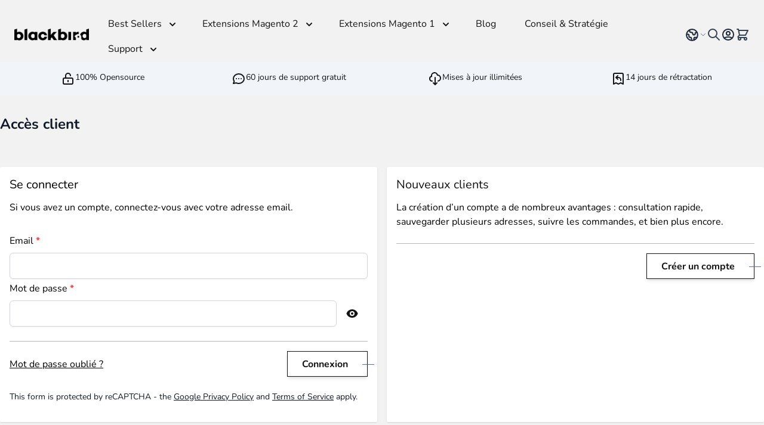

--- FILE ---
content_type: text/html; charset=UTF-8
request_url: https://store.bird.eu/fr/customer/account/login/referer/aHR0cHM6Ly9zdG9yZS5iaXJkLmV1L2ZyL3ByaXgtYXJ0aWNsZXMtZXh0ZW5zaW9ucy1wb3VyLW1hZ2VudG8tMi5odG1sP19fX3N0b3JlPXN0b3JlX2V1cl9mcg~~/
body_size: 62596
content:
<!doctype html>
<html lang="fr">
<head >
    <meta charset="utf-8"/>
<meta name="title" content="Accès client"/>
<meta name="robots" content="INDEX,FOLLOW"/>
<meta name="viewport" content="width=device-width, initial-scale=1"/>
<title>Accès client</title>
        <link rel="stylesheet" type="text/css" media="all" href="https://store.bird.eu/static/version1761666088/_cache/merged/581eac439bf860643bda4cd1463401a2.min.css" />
<link rel="preconnect" crossorigin="anonymous" href="https://store.bird.eu/static/version1761666088/frontend/Blackbird/hyvabird/fr_FR/https://fonts.googleapis.com" />
<link rel="preconnect" crossorigin="anonymous" href="https://store.bird.eu/static/version1761666088/frontend/Blackbird/hyvabird/fr_FR/https://cdn.jsdelivr.net" />
<link rel="icon" type="image/x-icon" href="https://store.bird.eu/media/favicon/default/BLACKBIRD-logo-icone-noir.png" />
<link rel="shortcut icon" type="image/x-icon" href="https://store.bird.eu/media/favicon/default/BLACKBIRD-logo-icone-noir.png" />
    <script>
    var BASE_URL = 'https://store.bird.eu/fr/';
    var THEME_PATH = 'https://store.bird.eu/static/version1761666088/frontend/Blackbird/hyvabird/fr_FR';
    var COOKIE_CONFIG = {
        "expires": null,
        "path": "\u002F",
        "domain": ".store.bird.eu",
        "secure": true,
        "lifetime": "3600",
        "cookie_restriction_enabled": false    };
    var CURRENT_STORE_CODE = 'store_eur_fr';
    var CURRENT_WEBSITE_ID = '1';

    window.hyva = window.hyva || {}

    window.cookie_consent_groups = window.cookie_consent_groups || {}
    window.cookie_consent_groups['necessary'] = true;

    window.cookie_consent_config = window.cookie_consent_config || {};
    window.cookie_consent_config['necessary'] = [].concat(
        window.cookie_consent_config['necessary'] || [],
        [
            'user_allowed_save_cookie',
            'form_key',
            'mage-messages',
            'private_content_version',
            'mage-cache-sessid',
            'last_visited_store',
            'section_data_ids'
        ]
    );
</script>
<script>
    'use strict';
    (function( hyva, undefined ) {

        function lifetimeToExpires(options, defaults) {

            const lifetime = options.lifetime || defaults.lifetime;

            if (lifetime) {
                const date = new Date;
                date.setTime(date.getTime() + lifetime * 1000);
                return date;
            }

            return null;
        }

        function generateRandomString() {

            const allowedCharacters = '0123456789abcdefghijklmnopqrstuvwxyzABCDEFGHIJKLMNOPQRSTUVWXYZ',
                length = 16;

            let formKey = '',
                charactersLength = allowedCharacters.length;

            for (let i = 0; i < length; i++) {
                formKey += allowedCharacters[Math.round(Math.random() * (charactersLength - 1))]
            }

            return formKey;
        }

        const sessionCookieMarker = {noLifetime: true}

        const cookieTempStorage = {};

        const internalCookie = {
            get(name) {
                const v = document.cookie.match('(^|;) ?' + name + '=([^;]*)(;|$)');
                return v ? v[2] : null;
            },
            set(name, value, days, skipSetDomain) {
                let expires,
                    path,
                    domain,
                    secure,
                    samesite;

                const defaultCookieConfig = {
                    expires: null,
                    path: '/',
                    domain: null,
                    secure: false,
                    lifetime: null,
                    samesite: 'lax'
                };

                const cookieConfig = window.COOKIE_CONFIG || {};

                expires = days && days !== sessionCookieMarker
                    ? lifetimeToExpires({lifetime: 24 * 60 * 60 * days, expires: null}, defaultCookieConfig)
                    : lifetimeToExpires(window.COOKIE_CONFIG, defaultCookieConfig) || defaultCookieConfig.expires;

                path = cookieConfig.path || defaultCookieConfig.path;
                domain = !skipSetDomain && (cookieConfig.domain || defaultCookieConfig.domain);
                secure = cookieConfig.secure || defaultCookieConfig.secure;
                samesite = cookieConfig.samesite || defaultCookieConfig.samesite;

                document.cookie = name + "=" + encodeURIComponent(value) +
                    (expires && days !== sessionCookieMarker ? '; expires=' + expires.toGMTString() : '') +
                    (path ? '; path=' + path : '') +
                    (domain ? '; domain=' + domain : '') +
                    (secure ? '; secure' : '') +
                    (samesite ? '; samesite=' + samesite : 'lax');
            },
            isWebsiteAllowedToSaveCookie() {
                const allowedCookies = this.get('user_allowed_save_cookie');
                if (allowedCookies) {
                    const allowedWebsites = JSON.parse(unescape(allowedCookies));

                    return allowedWebsites[CURRENT_WEBSITE_ID] === 1;
                }
                return false;
            },
            getGroupByCookieName(name) {
                const cookieConsentConfig = window.cookie_consent_config || {};
                let group = null;
                for (let prop in cookieConsentConfig) {
                    if (!cookieConsentConfig.hasOwnProperty(prop)) continue;
                    if (cookieConsentConfig[prop].includes(name)) {
                        group = prop;
                        break;
                    }
                }
                return group;
            },
            isCookieAllowed(name) {
                const cookieGroup = this.getGroupByCookieName(name);
                return cookieGroup
                    ? window.cookie_consent_groups[cookieGroup]
                    : this.isWebsiteAllowedToSaveCookie();
            },
            saveTempStorageCookies() {
                for (const [name, data] of Object.entries(cookieTempStorage)) {
                    if (this.isCookieAllowed(name)) {
                        this.set(name, data['value'], data['days'], data['skipSetDomain']);
                        delete cookieTempStorage[name];
                    }
                }
            }
        };

        hyva.getCookie = (name) => {
            const cookieConfig = window.COOKIE_CONFIG || {};

            if (cookieConfig.cookie_restriction_enabled && ! internalCookie.isCookieAllowed(name)) {
                return cookieTempStorage[name] ? cookieTempStorage[name]['value'] : null;
            }

            return internalCookie.get(name);
        }

        hyva.setCookie = (name, value, days, skipSetDomain) => {
            const cookieConfig = window.COOKIE_CONFIG || {};

            if (cookieConfig.cookie_restriction_enabled && ! internalCookie.isCookieAllowed(name)) {
                cookieTempStorage[name] = {value, days, skipSetDomain};
                return;
            }
            return internalCookie.set(name, value, days, skipSetDomain);
        }


        hyva.setSessionCookie = (name, value, skipSetDomain) => {
            return hyva.setCookie(name, value, sessionCookieMarker, skipSetDomain)
        }

        hyva.getBrowserStorage = () => {
            const browserStorage = window.localStorage || window.sessionStorage;
            if (!browserStorage) {
                console.warn('Browser Storage is unavailable');
                return false;
            }
            try {
                browserStorage.setItem('storage_test', '1');
                browserStorage.removeItem('storage_test');
            } catch (error) {
                console.warn('Browser Storage is not accessible', error);
                return false;
            }
            return browserStorage;
        }

        hyva.postForm = (postParams) => {
            const form = document.createElement("form");

            let data = postParams.data;

            if (! postParams.skipUenc && ! data.uenc) {
                data.uenc = btoa(window.location.href);
            }
            form.method = "POST";
            form.action = postParams.action;

            Object.keys(postParams.data).map(key => {
                const field = document.createElement("input");
                field.type = 'hidden'
                field.value = postParams.data[key];
                field.name = key;
                form.appendChild(field);
            });

            const form_key = document.createElement("input");
            form_key.type = 'hidden';
            form_key.value = hyva.getFormKey();
            form_key.name="form_key";
            form.appendChild(form_key);

            document.body.appendChild(form);

            form.submit();
        }

        hyva.getFormKey = function () {
            let formKey = hyva.getCookie('form_key');

            if (!formKey) {
                formKey = generateRandomString();
                hyva.setCookie('form_key', formKey);
            }

            return formKey;
        }

        hyva.formatPrice = (value, showSign, options = {}) => {
            const groupSeparator = options.groupSeparator;
            const decimalSeparator = options.decimalSeparator
            delete options.groupSeparator;
            delete options.decimalSeparator;
            const formatter = new Intl.NumberFormat(
                'fr\u002DFR',
                Object.assign({
                    style: 'currency',
                    currency: 'EUR',
                    signDisplay: showSign ? 'always' : 'auto'
                }, options)
            );
            return (typeof Intl.NumberFormat.prototype.formatToParts === 'function') ?
                formatter.formatToParts(value).map(({type, value}) => {
                    switch (type) {
                        case 'currency':
                            return '\u20AC' || value;
                        case 'minusSign':
                            return '- ';
                        case 'plusSign':
                            return '+ ';
                        case 'group':
                            return groupSeparator !== undefined ? groupSeparator : value;
                        case 'decimal':
                            return decimalSeparator !== undefined ? decimalSeparator : value;
                        default :
                            return value;
                    }
                }).reduce((string, part) => string + part) :
                formatter.format(value);
        }

        const formatStr = function (str, nStart) {
            const args = Array.from(arguments).slice(2);

            return str.replace(/(%+)([0-9]+)/g, (m, p, n) => {
                const idx = parseInt(n) - nStart;

                if (args[idx] === null || args[idx] === void 0) {
                    return m;
                }
                return p.length % 2
                    ? p.slice(0, -1).replace('%%', '%') + args[idx]
                    : p.replace('%%', '%') + n;
            })
        }

        hyva.str = function (string) {
            const args = Array.from(arguments);
            args.splice(1, 0, 1);

            return formatStr.apply(undefined, args);
        }

        hyva.strf = function () {
            const args = Array.from(arguments);
            args.splice(1, 0, 0);

            return formatStr.apply(undefined, args);
        }

        /**
         * Take a html string as `content` parameter and
         * extract an element from the DOM to replace in
         * the current page under the same selector,
         * defined by `targetSelector`
         */
        hyva.replaceDomElement = (targetSelector, content) => {
            // Parse the content and extract the DOM node using the `targetSelector`
            const parser = new DOMParser();
            const doc = parser.parseFromString(content, 'text/html');
            const contentNode = doc.querySelector(targetSelector);

            // Bail if content or target can't be found
            if (!contentNode || !document.querySelector(targetSelector)) {
                return;
            }

                        hyva.activateScripts(contentNode);
            
            // Replace the old DOM node with the new content
            document.querySelector(targetSelector).replaceWith(contentNode);

            // Reload customerSectionData and display cookie-messages if present
            window.dispatchEvent(new CustomEvent("reload-customer-section-data"));
            hyva.initMessages();
        }

        hyva.removeScripts = (contentNode) => {
            const scripts = contentNode.getElementsByTagName('script');
            for (let i = 0; i < scripts.length; i++) {
                scripts[i].parentNode.removeChild(scripts[i]);
            }
            const templates = contentNode.getElementsByTagName('template');
            for (let i = 0; i < templates.length; i++) {
                const container = document.createElement('div');
                container.innerHTML = templates[i].innerHTML;
                hyva.removeScripts(container);
                templates[i].innerHTML = container.innerHTML;
            }
        }

        hyva.activateScripts = (contentNode) => {
            // Create new array from HTMLCollection to avoid mutation of collection while manipulating the DOM.
            const scripts = Array.from(contentNode.getElementsByTagName('script'));

            // Iterate over all script tags to duplicate+inject each into the head
            for (const original of scripts) {
                const script = document.createElement('script');
                original.type && (script.type = original.type);
                script.innerHTML = original.innerHTML;

                // Remove the original (non-executing) script from the contentNode
                original.parentNode.removeChild(original)

                // Add script to head
                document.head.appendChild(script);
            }

            return contentNode;
        }

        const replace = {['+']: '-', ['/']: '_', ['=']: ','};
        hyva.getUenc = () => btoa(window.location.href).replace(/[+/=]/g, match => replace[match]);

        let currentTrap;

        const focusableElements = (rootElement) => {
            const selector = 'button, [href], input, select, textarea, details, [tabindex]:not([tabindex="-1"]';
            return Array.from(rootElement.querySelectorAll(selector))
                .filter(el => {
                    return el.style.display !== 'none'
                        && !el.disabled
                        && el.tabIndex !== -1
                        && (el.offsetWidth || el.offsetHeight || el.getClientRects().length)
                })
        }

        const focusTrap = (e) => {
            const isTabPressed = e.key === 'Tab' || e.keyCode === 9;
            if (!isTabPressed) return;

            const focusable = focusableElements(currentTrap)
            const firstFocusableElement = focusable[0]
            const lastFocusableElement = focusable[focusable.length - 1]

            e.shiftKey
                ? document.activeElement === firstFocusableElement && (lastFocusableElement.focus(), e.preventDefault())
                : document.activeElement === lastFocusableElement && (firstFocusableElement.focus(), e.preventDefault())
        };

        hyva.releaseFocus = (rootElement) => {
            if (currentTrap && (!rootElement || rootElement === currentTrap)) {
                currentTrap.removeEventListener('keydown', focusTrap)
                currentTrap = null
            }
        }
        hyva.trapFocus = (rootElement) => {
            if (!rootElement) return;
            hyva.releaseFocus()
            currentTrap = rootElement
            rootElement.addEventListener('keydown', focusTrap)
            const firstElement = focusableElements(rootElement)[0]
            firstElement && firstElement.focus()
        }

        hyva.safeParseNumber = (rawValue) => {
            const number = rawValue ? parseFloat(rawValue) : null;

            return Array.isArray(number) || isNaN(number) ? rawValue : number;
        }

        const toCamelCase = s => s.split('_').map(word => word.charAt(0).toUpperCase() + word.slice(1)).join('');
        hyva.createBooleanObject = (name, value = false, additionalMethods = {}) => {

            const camelCase = toCamelCase(name);
            const key = '__hyva_bool_' + name

            return new Proxy(Object.assign(
                additionalMethods,
                {
                    [key]: !!value,
                    [name]() {return !!this[key]},
                    ['!' + name]() {return !this[key]}, // @deprecated This does not work with non-CSP Alpine
                    ['not' + camelCase]() {return !this[key]},
                    ['toggle' + camelCase]() {this[key] = !this[key]},
                    [`set${camelCase}True`]() {this[key] = true},
                    [`set${camelCase}False`]() {this[key] = false},
                }
            ), {
                set(target, prop, value) {
                    return prop === name
                        ? (target[key] = !!value)
                        : Reflect.set(...arguments);
                }
            })
        }

                hyva.alpineInitialized = (fn) => window.addEventListener('alpine:initialized', fn, {once: true})
        window.addEventListener('alpine:init', () => Alpine.data('{}', () => ({})), {once: true});
                window.addEventListener('user-allowed-save-cookie', () => internalCookie.saveTempStorageCookies())

    }( window.hyva = window.hyva || {} ));
</script>

    <!-- BEGIN GOOGLE ANALYTICS 4 CODE -->
    <script>
        (function initGoogleGA(){
            const config = {"isCookieRestrictionModeEnabled":false,"currentWebsite":1,"cookieName":"user_allowed_save_cookie","pageTrackingData":{"optPageUrl":"","measurementId":"G-7C8V0CXYDP"},"ordersTrackingData":[],"googleAnalyticsAvailable":true};
            const anonymize_ip = true;

            let allowServices = false,
                allowedCookies,
                allowedWebsites,
                measurementId;

            if (typeof hyva === 'undefined' || (!hyva.getBrowserStorage || !hyva.getCookie || !hyva.setCookie)) {
                console.warn("Hyvä helpers are not loaded yet. Make sure they are included before this script");
            }
            if (config.isCookieRestrictionModeEnabled && typeof hyva !== 'undefined') {
                allowedCookies = hyva.getCookie(config.cookieName);

                if (allowedCookies !== null) {
                    allowedWebsites = JSON.parse(unescape(allowedCookies));

                    if (allowedWebsites[config.currentWebsite] === 1) {
                        allowServices = true;
                    }
                } else {
                    window.addEventListener('user-allowed-save-cookie', initGoogleGA, { once: true, passive: true });
                }
            } else {
                allowServices = true;
            }

            if (allowServices) {
                measurementId = config.pageTrackingData.measurementId;
                if (!window.gtag) {
                                        window.addEventListener('init-external-scripts', () => {
                                            const gtagScript = document.createElement('script');
                        gtagScript.type = 'text/javascript';
                        gtagScript.async = true;
                        gtagScript.src = 'https://www.googletagmanager.com/gtag/js?id=' + measurementId;
                        document.head.insertBefore(gtagScript, document.head.children[0]);
                                        });
                    
                    window.dataLayer = window.dataLayer || [];
                    window.gtag = function(){dataLayer.push(arguments)};
                    gtag('js', new Date());
                    gtag('set', 'developer_id.dYjhlMD', true);
                }

                gtag('config', measurementId, { 'anonymize_ip': anonymize_ip });
                // Purchase Event
                if (config.ordersTrackingData.hasOwnProperty('currency')) {
                    let purchaseObject = config.ordersTrackingData.orders[0];
                    purchaseObject['items'] = config.ordersTrackingData.products;
                    gtag('event', 'purchase', purchaseObject);
                }
            }
        }())
    </script>
        <!-- END GOOGLE ANALYTICS 4 CODE -->
<script>
    if (!window.IntersectionObserver) {
        window.IntersectionObserver = function (callback) {
            this.observe = el => el && callback(this.takeRecords());
            this.takeRecords = () => [{isIntersecting: true, intersectionRatio: 1}];
            this.disconnect = () => {};
            this.unobserve = () => {};
        }
    }
</script>
</head>
<body id="html-body" class="customer-account-login page-layout-1column">

<script nonce='YzNhcHd5azFpMHF3OWp0Y2lzY2QxOWZ0Z3pibHJ4Yjg=' >
    'use strict';
    (function (blackbird) {

        const addEventListenerOnElementToLoad = (elementToLoad, source) => new Promise((resolve, reject) => {
            elementToLoad.addEventListener('load', () => {
                elementToLoad.dataset.loaded = true;
                resolve(elementToLoad);
            })

            elementToLoad.addEventListener('error', () => {
                reject(new Error(`[External resource loader] : The resource "${source}", failed to load.`));
            });
        });

        blackbird.loadExternalScript = async (source) => {
            const scriptWithSameSrc = document.querySelector(`script[src="${source}"][data-loaded]`);

            if (scriptWithSameSrc && scriptWithSameSrc.dataset.loaded === 'true') {
                return scriptWithSameSrc;
            }

            const script = scriptWithSameSrc ?? document.createElement('script');
            script.type = 'text/javascript';
            script.async = true;
            script.src = source;
            script.dataset.loaded = false;

            document.head.appendChild(script);
            await addEventListenerOnElementToLoad(script, source);
            return script;
        }

        blackbird.loadExternalStyle = async (source) => {
            const linkWithSameHref = document.querySelector(`link[href="${source}"][data-loaded]`);

            if (linkWithSameHref && linkWithSameHref.dataset.loaded === 'true') {
                return linkWithSameHref;
            }

            const link = linkWithSameHref ?? document.createElement('link');
            link.type = 'text/css'
            link.rel = 'stylesheet';
            link.href = source;
            link.dataset.loaded = false;

            document.head.prepend(link);
            await addEventListenerOnElementToLoad(link, source);
            return link;
        }

        blackbird.loadExternalResource = (source) => {
            const scriptUrlRegex = /\.(js)$/i;
            const styleUrlRegex = /\.(css)$/i;

            if (scriptUrlRegex.test(source)) {
                return blackbird.loadExternalScript(source);
            }

            if (styleUrlRegex.test(source)) {
                return blackbird.loadExternalStyle(source);
            }
        }

    }(window.blackbird = window.blackbird || {}));
</script>

<div id="front-panel-wrapper">
    <input name="form_key" type="hidden" value="crfevTlIG1vQqk0G" /></div>

<script type="text/javascript" nonce='YzNhcHd5azFpMHF3OWp0Y2lzY2QxOWZ0Z3pibHJ4Yjg='>
    var frontPanel = {};
    function initFrontPanelLoader() {
        frontPanel = new FrontPanelLoader(
            ["front_panel_whitelisted","front_panel"],
            "https:\/\/store.bird.eu\/fr\/frontpanel\/html\/index\/",
            "front-panel-wrapper"
        );
        frontPanel.init();
    }
</script>

<script async src="https://store.bird.eu/static/version1761666088/frontend/Blackbird/hyvabird/fr_FR/Blackbird_FrontPanel/js/frontpanel/loader.min.js" onload="initFrontPanelLoader()" nonce='YzNhcHd5azFpMHF3OWp0Y2lzY2QxOWZ0Z3pibHJ4Yjg='></script>
<input name="form_key" type="hidden" value="crfevTlIG1vQqk0G" />
    <noscript>
        <section class="message global noscript border-b-2 border-blue-500 bg-blue-50 shadow-none m-0 px-0 rounded-none font-normal">
            <div class="container text-center">
                <p>
                    <strong>Javascript est désactivé dans votre navigateur.</strong>
                    <span>
                        Pour une meilleure expérience sur notre site, assurez-vous d’activer JavaScript dans votre navigateur.                    </span>
                </p>
            </div>
        </section>
    </noscript>


<script>
    document.body.addEventListener('touchstart', () => {}, {passive: true})
</script>
<script>
    document.addEventListener('alpine:init', () => {
        const matchMedia = window.matchMedia('(max-width: 768px)');

        function isTouchEnabled() {
            return ('ontouchstart' in window) || navigator.maxTouchPoints > 0;
        }

        function updateIsMobile() {
            Alpine.store('isMobile', matchMedia.matches && isTouchEnabled());
        }

        updateIsMobile();

        matchMedia.addEventListener('change', updateIsMobile);
    });
</script>
<script type="application/ld+json">
    {
        "@context": "https://schema.org",
        "@type": "Organization",
        "image": "https:\/\/store.bird.eu\/static\/version1761666088\/frontend\/Blackbird\/hyvabird\/fr_FR\/images\/blackbird.png",
        "url": "https:\/\/store.bird.eu\/",
        "sameAs": [
            "https://www.linkedin.com/company/blackbird-agency/",
            "https://www.facebook.com/AgenceBlackbird/"
        ],
        "logo": "https:\/\/store.bird.eu\/static\/version1761666088\/frontend\/Blackbird\/hyvabird\/fr_FR\/images\/logo.png",
        "name": "Blackbird Agency",
        "description": "D\u00e9veloppement et commercialisation de logiciel, conseil et prestations de services informatiques, programmation informatique, prestations de services aux entreprises",
        "email": "mailto:hello@bird.eu",
        "telephone": "+33 3 88 25 77 00",
        "address": {
            "@type": "PostalAddress",
            "streetAddress": "5 avenue de la Marseillaise",
            "addressLocality": "Strasbourg",
            "addressCountry": "FR",
            "addressRegion": "249",
            "postalCode": "67000"        },
        "vatID": "62812115962"    }
</script>


<script>
    window.amastyCookieManager = window.amastyCookieManager || {};
</script>
<div class="page-wrapper"><header class="page-header"><a class="action skip sr-only focus:not-sr-only focus:absolute focus:z-40 focus:bg-white
   contentarea"
   href="#contentarea">
    <span>
        Allez au contenu    </span>
</a>
<script>
    function initHeader () {
        return {
            searchOpen: false,
            cart: {},
            isCartOpen: false,
            getData(data) {
                if (data.cart) { this.cart = data.cart }
            },
            isCartEmpty() {
                return !this.cart.summary_count
            },
            toggleCart(event) {
                if (event.detail && event.detail.isOpen !== undefined) {
                    this.isCartOpen = event.detail.isOpen
                    if (!this.isCartOpen && this.$refs && this.$refs.cartButton) {
                        this.$refs.cartButton.focus()
                    }
                } else {
                                        this.isCartOpen = true
                }
            }
        }
    }
    function initCompareHeader() {
        return {
            compareProducts: null,
            itemCount: 0,
            receiveCompareData(data) {
                if (data['compare-products']) {
                    this.compareProducts = data['compare-products'];
                    this.itemCount = this.compareProducts.count;
                }
            }
        }
    }
</script>
<div id="header"
     class="bg-grey-lighter relative mb-4"
     x-data="initHeader()"
     @private-content-loaded.window="getData(event.detail.data)"
>
    <div class="container flex items-center w-full px-3 md:px-6 pt-1 md:pt-3 mx-auto mt-0">
        <!--Logo-->
        <div class="ml-2 flex-1 lg:flex-none lg:ml-0">
            
<a
    class="flex items-center text-xl font-medium tracking-wide text-gray-800 no-underline hover:no-underline font-title"
    href="https://store.bird.eu/fr/"
    aria-label="Go&#x20;to&#x20;Home&#x20;page"
>
    <picture class="w-auto h-5 sm:h-[revert-layer]"><source type="image/webp" srcset="https://store.bird.eu/static/version1761666088/frontend/Blackbird/hyvabird/fr_FR/images/blackbird.webp"><img loading="lazy" src="https://store.bird.eu/static/version1761666088/frontend/Blackbird/hyvabird/fr_FR/images/blackbird.png" alt="Blackbird&#x20;Agency" width="150" height="24" class="w-auto h-5 sm:h-[revert-layer]" loading="lazy" /></picture>
</a>
        </div>

        <!--Main Navigation-->
        <div class="lg:flex-1 lg:order-none order-first">
            <nav
    x-data="initMenuMobile_697231e68c154()"
    @load.window="setActiveMenu($root)"
    @keydown.window.escape="closeMenu()"
    class="relative z-30 navigation order-first lg:hidden w-12 h-12"
    aria-label="Site&#x20;navigation"
    role="navigation"
>
    <!-- mobile -->
    <button
        x-ref="mobileMenuTrigger"
        @click="openMenu()"
        :class="{'overflow-x-hidden overflow-y-auto fixed top-0 left-0 w-full ' : open}"
        type="button"
        aria-label="Open&#x20;menu"
        aria-haspopup="menu"
        :aria-expanded="open"
        :hidden="open"
    >
        <svg xmlns="http://www.w3.org/2000/svg" fill="none" viewBox="0 0 24 24" stroke-width="2" stroke="currentColor" class="p-3" width="48" height="48" :class="{ 'hidden' : open, 'block': !open }" aria-hidden="true">
  <path stroke-linecap="round" stroke-linejoin="round" d="M4 6h16M4 12h16M4 18h16"/>
</svg>
    </button>
    <div
        x-ref="mobileMenuNavLinks"
        class="
            fixed top-0 right-0 w-full h-full p-1 hidden
            flex-col border-t border-container bg-container-lighter
            overflow-y-auto overflow-x-hidden
        "
        :class="{ 'flex': open, 'hidden': !open }"
        :aria-hidden="open ? 'false' : 'true'"
        role="dialog"
        aria-modal="true"
    >
        <ul
            class="border-t flex flex-col gap-y-1 mt-16"
            aria-label="Site&#x20;navigation&#x20;links"
        >
                            <li
                    data-child-id="menumanager-node-1799-main"
                    class="level-0"
                >
                    <div
                        class="flex items-center transition-transform duration-150 ease-in-out transform"
                        :class="{
                            '-translate-x-full' : mobilePanelActiveId,
                            'translate-x-0' : !mobilePanelActiveId
                        }"
                    >
                                                    <a
                                class="flex items-center w-full px-8 py-4 border-b cursor-pointer
                                    bg-container-lighter border-container level-0
                                "
                                href="https://store.bird.eu/fr/best-sellers.html"
                                target="_self"
                                title="Best&#x20;Sellers"
                            >
                                Best Sellers                            </a>
                                                                            <button
                                @click="openSubcategory('menumanager-node-1799')"
                                class="absolute right-0 flex items-center justify-center w-11 h-11 mr-8 cursor-pointer
                                bg-container-lighter border-container"
                                aria-label="Open&#x20;Best&#x20;Sellers&#x20;subcategories"
                                aria-haspopup="true"
                                :aria-expanded="mobilePanelActiveId === 'menumanager-node-1799'"
                            >
                                <span class="w-8 h-8 border rounded">
                                    <svg xmlns="http://www.w3.org/2000/svg" fill="none" viewBox="0 0 24 24" stroke-width="2" stroke="currentColor" class="w-full h-full p-1" width="24" height="24" aria-hidden="true">
  <path stroke-linecap="round" stroke-linejoin="round" d="M9 5l7 7-7 7"/>
</svg>
                                </span>
                            </button>
                                            </div>
                                            <div
                            data-child-id="menumanager-node-1799"
                            class="absolute top-0 right-0 z-10 flex flex-col gap-1 w-full h-full p-1 bg-container-lighter"
                            :class="{
                                'hidden': mobilePanelActiveId !== 'menumanager-node-1799',
                                'invisible': mobileSubPanelActiveId !== null
                            }"
                        >
                            <ul
                                class="mt-16 transition-transform duration-200 ease-in-out translate-x-full transform"
                                :class="{
                                    'translate-x-full' : mobilePanelActiveId !== 'menumanager-node-1799',
                                    'translate-x-0' : mobilePanelActiveId === 'menumanager-node-1799',
                                }"
                                aria-label="Subcategories"
                            >
                                <li>
                                    <button
                                        type="button"
                                        class="flex items-center px-8 py-4 border-b cursor-pointer bg-container border-container w-full border-t"
                                        @click="backToMainCategories('menumanager-node-1799-main')"
                                        aria-label="Back&#x20;to&#x20;main&#x20;categories"
                                    >
                                        <svg xmlns="http://www.w3.org/2000/svg" fill="none" viewBox="0 0 24 24" stroke-width="2" stroke="currentColor" width="24" height="24" aria-hidden="true">
  <path stroke-linecap="round" stroke-linejoin="round" d="M15 19l-7-7 7-7"/>
</svg>
                                        <span class="ml-4">
                                            Best Sellers                                        </span>
                                    </button>
                                </li>
                                                                    <li>
                                        <a
                                            href="https://store.bird.eu/fr/best-sellers.html"
                                            title="Best&#x20;Sellers"
                                            class="flex items-center w-full px-8 py-4 border-b cursor-pointer
                                                bg-container-lighter border-container
                                            "
                                        >
                                            <span class="ml-10">
                                                Tout voir                                            </span>
                                        </a>
                                    </li>
                                                                                                    <li class="level-1">
                                                                                                <li class="container" style="">
               <div data-content-type="html" data-appearance="default" data-element="main" data-decoded="true"><div class="block widget ct-view ct-view-header_menu_listing" id="ct-view-726">
    <div class="block-content">
        
<div class="ct-column ct-column-main" id="ct-column-1">   <div class="inside"><ul class="ct-field ct-field-repeater_fields header__menu__listing" id="ct-field-163">

        

<li class="header__menu__listing__item ct-view ct-view-featured_item" id="ct-view-727">
            <span class="ct-field ct-field-image header__menu__listing__item__image" id="ct-field-158">
        <a href="https://www.advancedcontentmanager.com/fr/extension-advanced-content-manager-magento-2.html" target="_blank" class="ct-image-link" title="découvrir l'extension">
            <picture class="ct-image"><source type="image/webp" srcset="https://store.bird.eu/media/contentmanager/content/cache/82x82/acm.webp"><img loading="lazy" src="https://store.bird.eu/media/contentmanager/content/cache/82x82/acm.png" class="ct-image" alt="Advanced Content Manager" loading="lazy"></picture>
        </a>
    </span>
        <a href="https://www.advancedcontentmanager.com/fr/extension-advanced-content-manager-magento-2.html" class="header__menu__listing__item__tile">
        <div class="header__menu__listing__item__tile__header">
                            <div class="ct-field ct-field-field header__menu__listing__item__title" id="ct-field-157">

        
    Advanced Content Manager
</div>                                        <div class="ct-field ct-field-drop_down header__menu__listing__item__stars" id="ct-field-160">

        
________
</div>                    </div>
        <div class="header__menu__listing__item__tile__body">
                    <div class="ct-field ct-field-area header__menu__listing__item__description" id="ct-field-161">

        
    <p>L'unique solution et véritable couteau-suisse qui vous permet d'alimenter votre stratégie d'<strong>Inbound marketing</strong> avec tous<strong> types de contenu</strong> tels que blog, témoignages, FAQ...</p>    
</div>                            <div class="ct-field ct-field-area header__menu__listing__item__cta" id="ct-field-162">

        
    ⟶ découvrir l'extension    
</div>                </div>
    </a>

</li>
<li class="header__menu__listing__item ct-view ct-view-featured_item" id="ct-view-728">
            <span class="ct-field ct-field-image header__menu__listing__item__image" id="ct-field-158">
        <a href="https://store.bird.eu/fr/extension-advanced-mega-menu-manager-magento-2.html" target="_blank" class="ct-image-link" title="découvrir l'extension">
            <picture class="ct-image"><source type="image/webp" srcset="https://store.bird.eu/media/contentmanager/content/cache/82x82/ammm.webp"><img loading="lazy" src="https://store.bird.eu/media/contentmanager/content/cache/82x82/ammm.png" class="ct-image" alt="Advanced Mega Menu Manager" loading="lazy"></picture>
        </a>
    </span>
        <a href="https://store.bird.eu/fr/extension-advanced-mega-menu-manager-magento-2.html" class="header__menu__listing__item__tile">
        <div class="header__menu__listing__item__tile__header">
                            <div class="ct-field ct-field-field header__menu__listing__item__title" id="ct-field-157">

        
    Advanced Mega Menu Manager
</div>                                        <div class="ct-field ct-field-drop_down header__menu__listing__item__stars" id="ct-field-160">

        
________
</div>                    </div>
        <div class="header__menu__listing__item__tile__body">
                    <div class="ct-field ct-field-area header__menu__listing__item__description" id="ct-field-161">

        
    <p>Construisez et améliorez vos <strong>menus avec du contenu riche</strong> pour un menu qui convertit et une expérience client optimisée.</p>    
</div>                            <div class="ct-field ct-field-area header__menu__listing__item__cta" id="ct-field-162">

        
    ⟶ découvrir l'extension    
</div>                </div>
    </a>

</li>
<li class="header__menu__listing__item ct-view ct-view-featured_item" id="ct-view-729">
            <span class="ct-field ct-field-image header__menu__listing__item__image" id="ct-field-158">
        <a href="https://store.bird.eu/fr/extension-paiement-monetico-credit-mutuel-cic-magento-2.html" target="_blank" class="ct-image-link" title="découvrir l'extension">
            <picture class="ct-image"><source type="image/webp" srcset="https://store.bird.eu/media/contentmanager/content/cache/82x82/monetico.webp"><img loading="lazy" src="https://store.bird.eu/media/contentmanager/content/cache/82x82/monetico.png" class="ct-image" alt="Monetico CM-CIC" loading="lazy"></picture>
        </a>
    </span>
        <a href="https://store.bird.eu/fr/extension-paiement-monetico-credit-mutuel-cic-magento-2.html" class="header__menu__listing__item__tile">
        <div class="header__menu__listing__item__tile__header">
                            <div class="ct-field ct-field-field header__menu__listing__item__title" id="ct-field-157">

        
    Monetico CM-CIC
</div>                                        <div class="ct-field ct-field-drop_down header__menu__listing__item__stars" id="ct-field-160">

        
________
</div>                    </div>
        <div class="header__menu__listing__item__tile__body">
                    <div class="ct-field ct-field-area header__menu__listing__item__description" id="ct-field-161">

        
    <p>La meilleure solution pour l'intégration des paiements via le groupe Crédit Mutuel. <strong>3D secure</strong> à la demande, <strong>paiements CB en 1x, 2x, 3x et 4x...</strong></p>    
</div>                            <div class="ct-field ct-field-area header__menu__listing__item__cta" id="ct-field-162">

        
    ⟶ découvrir l'extension    
</div>                </div>
    </a>

</li>
<li class="header__menu__listing__item ct-view ct-view-featured_item" id="ct-view-730">
            <span class="ct-field ct-field-image header__menu__listing__item__image" id="ct-field-158">
        <a href="https://store.bird.eu/fr/advanced-bundling-js-performance-magento-2.html" target="_blank" class="ct-image-link" title="découvrir l'extension">
            <picture class="ct-image"><source type="image/webp" srcset="https://store.bird.eu/media/contentmanager/content/cache/82x82/ajsb.webp"><img loading="lazy" src="https://store.bird.eu/media/contentmanager/content/cache/82x82/ajsb.png" class="ct-image" alt="découvrir l'extension" loading="lazy"></picture>
        </a>
    </span>
        <a href="https://store.bird.eu/fr/advanced-bundling-js-performance-magento-2.html" class="header__menu__listing__item__tile">
        <div class="header__menu__listing__item__tile__header">
                            <div class="ct-field ct-field-field header__menu__listing__item__title" id="ct-field-157">

        
    Advanced JS Bundling
</div>                                        <div class="ct-field ct-field-drop_down header__menu__listing__item__stars" id="ct-field-160">

        
________
</div>                    </div>
        <div class="header__menu__listing__item__tile__body">
                    <div class="ct-field ct-field-area header__menu__listing__item__description" id="ct-field-161">

        
    <p>Améliorez les performances de votre boutique en générant des <strong>Bundles JS optimisés</strong> pour Magento. Implémentation simple et rapide.</p>    
</div>                            <div class="ct-field ct-field-area header__menu__listing__item__cta" id="ct-field-162">

        
    ⟶ découvrir l'extension    
</div>                </div>
    </a>

</li>
<li class="header__menu__listing__item ct-view ct-view-featured_item" id="ct-view-731">
            <span class="ct-field ct-field-image header__menu__listing__item__image" id="ct-field-158">
        <a href="https://store.bird.eu/fr/front-end-visual-merchandiser-magento-2.html" target="_blank" class="ct-image-link" title="découvrir l'extension">
            <picture class="ct-image"><source type="image/webp" srcset="https://store.bird.eu/media/contentmanager/content/cache/82x82/Visual_merchandiser@3x.webp"><img loading="lazy" src="https://store.bird.eu/media/contentmanager/content/cache/82x82/Visual_merchandiser@3x.png" class="ct-image" alt="Front End Visual Merchandiser" loading="lazy"></picture>
        </a>
    </span>
        <a href="https://store.bird.eu/fr/front-end-visual-merchandiser-magento-2.html" class="header__menu__listing__item__tile">
        <div class="header__menu__listing__item__tile__header">
                            <div class="ct-field ct-field-field header__menu__listing__item__title" id="ct-field-157">

        
    Front End Visual Merchandiser
</div>                                        <div class="ct-field ct-field-drop_down header__menu__listing__item__stars" id="ct-field-160">

        
________
</div>                    </div>
        <div class="header__menu__listing__item__tile__body">
                    <div class="ct-field ct-field-area header__menu__listing__item__description" id="ct-field-161">

        
    <p>Organisez facilement vos produits dans les catégories par simple effet de <strong>drag and drop</strong>. Une solution intuitive pour un gain de temps considérable !</p>    
</div>                            <div class="ct-field ct-field-area header__menu__listing__item__cta" id="ct-field-162">

        
    ⟶ découvrir l'extension    
</div>                </div>
    </a>

</li>
<li class="header__menu__listing__item ct-view ct-view-featured_item" id="ct-view-732">
            <span class="ct-field ct-field-image header__menu__listing__item__image" id="ct-field-158">
        <a href="https://store.bird.eu/fr/customer-item-stock-alert-magento-2.html" target="_blank" class="ct-image-link" title="découvrir l'extension">
            <picture class="ct-image"><source type="image/webp" srcset="https://store.bird.eu/media/contentmanager/content/cache/82x82/customer_item_stock_alert.webp"><img loading="lazy" src="https://store.bird.eu/media/contentmanager/content/cache/82x82/customer_item_stock_alert.png" class="ct-image" alt="Customer-Item-Stock-Alert" loading="lazy"></picture>
        </a>
    </span>
        <a href="https://store.bird.eu/fr/customer-item-stock-alert-magento-2.html" class="header__menu__listing__item__tile">
        <div class="header__menu__listing__item__tile__header">
                            <div class="ct-field ct-field-field header__menu__listing__item__title" id="ct-field-157">

        
    Customer Item Stock Alert
</div>                                        <div class="ct-field ct-field-drop_down header__menu__listing__item__stars" id="ct-field-160">

        
________
</div>                    </div>
        <div class="header__menu__listing__item__tile__body">
                    <div class="ct-field ct-field-area header__menu__listing__item__description" id="ct-field-161">

        
    <p>Saisissez toutes les opportunités de conversion en permettant à vos clients et à vos visiteurs d'être <strong>alertés du retour en stock</strong> de leurs produits préférés.</p>    
</div>                            <div class="ct-field ct-field-area header__menu__listing__item__cta" id="ct-field-162">

        
    ⟶ découvrir l'extension    
</div>                </div>
    </a>

</li>

</ul>   </div></div>    </div>
</div>
</div>                    </li>
                                                                                </li>
                                                            </ul>
                            <button
                                @click="closeMenu()"
                                class="absolute flex justify-end w-16 self-end mb-1 transition-none"
                                aria-label="Close&#x20;menu"
                            >
                                <svg xmlns="http://www.w3.org/2000/svg" fill="none" viewBox="0 0 24 24" stroke-width="2" stroke="currentColor" class="hidden p-4" width="64" height="64" :class="{ 'hidden' : !open, 'block': open }" aria-hidden="true">
  <path stroke-linecap="round" stroke-linejoin="round" d="M6 18L18 6M6 6l12 12"/>
</svg>
                            </button>
                        </div>
                                    </li>
                            <li
                    data-child-id="menumanager-node-1794-main"
                    class="level-0"
                >
                    <div
                        class="flex items-center transition-transform duration-150 ease-in-out transform"
                        :class="{
                            '-translate-x-full' : mobilePanelActiveId,
                            'translate-x-0' : !mobilePanelActiveId
                        }"
                    >
                                                    <a
                                class="flex items-center w-full px-8 py-4 border-b cursor-pointer
                                    bg-container-lighter border-container level-0
                                "
                                href="https://store.bird.eu/fr/magento-extensions/m2.html"
                                target="_self"
                                title="Extensions&#x20;Magento&#x20;2"
                            >
                                Extensions Magento 2                            </a>
                                                                            <button
                                @click="openSubcategory('menumanager-node-1794')"
                                class="absolute right-0 flex items-center justify-center w-11 h-11 mr-8 cursor-pointer
                                bg-container-lighter border-container"
                                aria-label="Open&#x20;Extensions&#x20;Magento&#x20;2&#x20;subcategories"
                                aria-haspopup="true"
                                :aria-expanded="mobilePanelActiveId === 'menumanager-node-1794'"
                            >
                                <span class="w-8 h-8 border rounded">
                                    <svg xmlns="http://www.w3.org/2000/svg" fill="none" viewBox="0 0 24 24" stroke-width="2" stroke="currentColor" class="w-full h-full p-1" width="24" height="24" aria-hidden="true">
  <path stroke-linecap="round" stroke-linejoin="round" d="M9 5l7 7-7 7"/>
</svg>
                                </span>
                            </button>
                                            </div>
                                            <div
                            data-child-id="menumanager-node-1794"
                            class="absolute top-0 right-0 z-10 flex flex-col gap-1 w-full h-full p-1 bg-container-lighter"
                            :class="{
                                'hidden': mobilePanelActiveId !== 'menumanager-node-1794',
                                'invisible': mobileSubPanelActiveId !== null
                            }"
                        >
                            <ul
                                class="mt-16 transition-transform duration-200 ease-in-out translate-x-full transform"
                                :class="{
                                    'translate-x-full' : mobilePanelActiveId !== 'menumanager-node-1794',
                                    'translate-x-0' : mobilePanelActiveId === 'menumanager-node-1794',
                                }"
                                aria-label="Subcategories"
                            >
                                <li>
                                    <button
                                        type="button"
                                        class="flex items-center px-8 py-4 border-b cursor-pointer bg-container border-container w-full border-t"
                                        @click="backToMainCategories('menumanager-node-1794-main')"
                                        aria-label="Back&#x20;to&#x20;main&#x20;categories"
                                    >
                                        <svg xmlns="http://www.w3.org/2000/svg" fill="none" viewBox="0 0 24 24" stroke-width="2" stroke="currentColor" width="24" height="24" aria-hidden="true">
  <path stroke-linecap="round" stroke-linejoin="round" d="M15 19l-7-7 7-7"/>
</svg>
                                        <span class="ml-4">
                                            Extensions Magento 2                                        </span>
                                    </button>
                                </li>
                                                                    <li>
                                        <a
                                            href="https://store.bird.eu/fr/magento-extensions/m2.html"
                                            title="Extensions&#x20;Magento&#x20;2"
                                            class="flex items-center w-full px-8 py-4 border-b cursor-pointer
                                                bg-container-lighter border-container
                                            "
                                        >
                                            <span class="ml-10">
                                                Tout voir                                            </span>
                                        </a>
                                    </li>
                                                                                                    <li class="level-1">
                                                                                                                                    <button
                                                    @click="openSubSubCategory('menumanager-node-1817')"
                                                    class="absolute right-0 flex items-center justify-center w-11 h-11 mr-8 cursor-pointer
                                bg-container-lighter border-container"
                                                    aria-label="Open&#x20;Optimisation&#x20;de&#x20;Site&#x20;sub-subcategories"
                                                    aria-haspopup="true"
                                                    :aria-expanded="mobilePanelActiveId === 'menumanager-node-1817'"
                                                >
                                                    <span class="w-8 h-8 border rounded">
                                                        <svg xmlns="http://www.w3.org/2000/svg" fill="none" viewBox="0 0 24 24" stroke-width="2" stroke="currentColor" class="w-full h-full p-1" width="24" height="24" aria-hidden="true">
  <path stroke-linecap="round" stroke-linejoin="round" d="M9 5l7 7-7 7"/>
</svg>
                                                    </span>
                                                </button>
                                                                                        <a
                                                href="#"
                                                                                                    @click="openSubSubCategory('menumanager-node-1817')"
                                                                                                title="Optimisation&#x20;de&#x20;Site"
                                                class="level-1 flex items-center w-full px-8 py-4 border-b cursor-pointer
                                                    bg-container-lighter border-container
                                                "
                                            >
                                                <span class="ml-10 text-base text-gray-700">
                                                    Optimisation de Site                                                </span>
                                            </a>
                                                                                            <div
                                                    data-child-id="menumanager-node-1817"
                                                    class="absolute top-0 right-0 z-20 flex flex-col w-full h-full bg-container-lighter"
                                                    :class="{
                                        'hidden': mobileSubPanelActiveId !== 'menumanager-node-1817',
                                        'visible': mobileSubPanelActiveId === 'menumanager-node-1817'
                                    }"
                                                >
                                                    <ul
                                                        class="transition-transform duration-200 ease-in-out translate-x-full transform"
                                                        :class="{
                                                'translate-x-full' : mobileSubPanelActiveId !== 'menumanager-node-1817',
                                                'translate-x-0' : mobileSubPanelActiveId === 'menumanager-node-1817',
                                            }"
                                                        aria-label="Sub-Subcategories"
                                                    >
                                                        <li>
                                                            <button
                                                                type="button"
                                                                class="flex items-center px-8 py-4 border-b cursor-pointer bg-container border-container w-full border-t"
                                                                @click="backToSubCategory()"
                                                                aria-label="Back&#x20;to&#x20;previous&#x20;category"
                                                            >
                                                                <svg xmlns="http://www.w3.org/2000/svg" fill="none" viewBox="0 0 24 24" stroke-width="2" stroke="currentColor" width="24" height="24" aria-hidden="true">
  <path stroke-linecap="round" stroke-linejoin="round" d="M15 19l-7-7 7-7"/>
</svg>
                                                                <span class="ml-4">
                                                        Optimisation de Site                                                    </span>
                                                            </button>
                                                        </li>
                                                                                                                                                                            <li class="level-2">
                                                                                                                                    <a
                                                                        href="https://store.bird.eu/fr/gestion-de-contenus-extensions-pour-magento-2.html"
                                                                        target="_self"
                                                                        title="Gestion&#x20;de&#x20;Contenu"
                                                                        class="level-2 flex items-center w-full px-8 py-4 border-b cursor-pointer
                                                                bg-container-lighter border-container
                                                            "
                                                                    >
                                                            <span class="ml-10 text-base text-gray-700">
                                                                Gestion de Contenu                                                            </span>
                                                                    </a>
                                                                                                                            </li>
                                                                                                                    <li class="level-2">
                                                                                                                                    <a
                                                                        href="https://store.bird.eu/fr/gestion-multi-lingue-extensions-pour-magento-2.html"
                                                                        target="_self"
                                                                        title="Gestion&#x20;Multi-Lingue"
                                                                        class="level-2 flex items-center w-full px-8 py-4 border-b cursor-pointer
                                                                bg-container-lighter border-container
                                                            "
                                                                    >
                                                            <span class="ml-10 text-base text-gray-700">
                                                                Gestion Multi-Lingue                                                            </span>
                                                                    </a>
                                                                                                                            </li>
                                                                                                                    <li class="level-2">
                                                                                                                                    <a
                                                                        href="https://store.bird.eu/fr/outils-developpeurs-extensions-pour-magento-2.html"
                                                                        target="_self"
                                                                        title="Outils&#x20;pour&#x20;D&#xE9;veloppeurs"
                                                                        class="level-2 flex items-center w-full px-8 py-4 border-b cursor-pointer
                                                                bg-container-lighter border-container
                                                            "
                                                                    >
                                                            <span class="ml-10 text-base text-gray-700">
                                                                Outils pour Développeurs                                                            </span>
                                                                    </a>
                                                                                                                            </li>
                                                                                                            </ul>
                                                </div>
                                                                                                                        </li>
                                                                    <li class="level-1">
                                                                                                                                    <button
                                                    @click="openSubSubCategory('menumanager-node-1816')"
                                                    class="absolute right-0 flex items-center justify-center w-11 h-11 mr-8 cursor-pointer
                                bg-container-lighter border-container"
                                                    aria-label="Open&#x20;Gestion&#x20;des&#x20;commandes&#x20;sub-subcategories"
                                                    aria-haspopup="true"
                                                    :aria-expanded="mobilePanelActiveId === 'menumanager-node-1816'"
                                                >
                                                    <span class="w-8 h-8 border rounded">
                                                        <svg xmlns="http://www.w3.org/2000/svg" fill="none" viewBox="0 0 24 24" stroke-width="2" stroke="currentColor" class="w-full h-full p-1" width="24" height="24" aria-hidden="true">
  <path stroke-linecap="round" stroke-linejoin="round" d="M9 5l7 7-7 7"/>
</svg>
                                                    </span>
                                                </button>
                                                                                        <a
                                                href="#"
                                                                                                    @click="openSubSubCategory('menumanager-node-1816')"
                                                                                                title="Gestion&#x20;des&#x20;commandes"
                                                class="level-1 flex items-center w-full px-8 py-4 border-b cursor-pointer
                                                    bg-container-lighter border-container
                                                "
                                            >
                                                <span class="ml-10 text-base text-gray-700">
                                                    Gestion des commandes                                                </span>
                                            </a>
                                                                                            <div
                                                    data-child-id="menumanager-node-1816"
                                                    class="absolute top-0 right-0 z-20 flex flex-col w-full h-full bg-container-lighter"
                                                    :class="{
                                        'hidden': mobileSubPanelActiveId !== 'menumanager-node-1816',
                                        'visible': mobileSubPanelActiveId === 'menumanager-node-1816'
                                    }"
                                                >
                                                    <ul
                                                        class="transition-transform duration-200 ease-in-out translate-x-full transform"
                                                        :class="{
                                                'translate-x-full' : mobileSubPanelActiveId !== 'menumanager-node-1816',
                                                'translate-x-0' : mobileSubPanelActiveId === 'menumanager-node-1816',
                                            }"
                                                        aria-label="Sub-Subcategories"
                                                    >
                                                        <li>
                                                            <button
                                                                type="button"
                                                                class="flex items-center px-8 py-4 border-b cursor-pointer bg-container border-container w-full border-t"
                                                                @click="backToSubCategory()"
                                                                aria-label="Back&#x20;to&#x20;previous&#x20;category"
                                                            >
                                                                <svg xmlns="http://www.w3.org/2000/svg" fill="none" viewBox="0 0 24 24" stroke-width="2" stroke="currentColor" width="24" height="24" aria-hidden="true">
  <path stroke-linecap="round" stroke-linejoin="round" d="M15 19l-7-7 7-7"/>
</svg>
                                                                <span class="ml-4">
                                                        Gestion des commandes                                                    </span>
                                                            </button>
                                                        </li>
                                                                                                                                                                            <li class="level-2">
                                                                                                                                    <a
                                                                        href="https://store.bird.eu/fr/panier-paiement-extensions-pour-magento-2.html"
                                                                        target="_self"
                                                                        title="Paiement&#x20;&amp;amp&#x3B;&#x20;Prix"
                                                                        class="level-2 flex items-center w-full px-8 py-4 border-b cursor-pointer
                                                                bg-container-lighter border-container
                                                            "
                                                                    >
                                                            <span class="ml-10 text-base text-gray-700">
                                                                Paiement &amp; Prix                                                            </span>
                                                                    </a>
                                                                                                                            </li>
                                                                                                                    <li class="level-2">
                                                                                                                                    <a
                                                                        href="https://store.bird.eu/fr/expéditions-extensions-pour-magento-2.html"
                                                                        target="_self"
                                                                        title="Exp&#xE9;dition&#x20;&amp;amp&#x3B;&#x20;Stock"
                                                                        class="level-2 flex items-center w-full px-8 py-4 border-b cursor-pointer
                                                                bg-container-lighter border-container
                                                            "
                                                                    >
                                                            <span class="ml-10 text-base text-gray-700">
                                                                Expédition &amp; Stock                                                            </span>
                                                                    </a>
                                                                                                                            </li>
                                                                                                            </ul>
                                                </div>
                                                                                                                        </li>
                                                                    <li class="level-1">
                                                                                                                                    <button
                                                    @click="openSubSubCategory('menumanager-node-1818')"
                                                    class="absolute right-0 flex items-center justify-center w-11 h-11 mr-8 cursor-pointer
                                bg-container-lighter border-container"
                                                    aria-label="Open&#x20;Marketing&#x20;&amp;amp&#x3B;&#x20;Catalogue&#x20;sub-subcategories"
                                                    aria-haspopup="true"
                                                    :aria-expanded="mobilePanelActiveId === 'menumanager-node-1818'"
                                                >
                                                    <span class="w-8 h-8 border rounded">
                                                        <svg xmlns="http://www.w3.org/2000/svg" fill="none" viewBox="0 0 24 24" stroke-width="2" stroke="currentColor" class="w-full h-full p-1" width="24" height="24" aria-hidden="true">
  <path stroke-linecap="round" stroke-linejoin="round" d="M9 5l7 7-7 7"/>
</svg>
                                                    </span>
                                                </button>
                                                                                        <a
                                                href="#"
                                                                                                    @click="openSubSubCategory('menumanager-node-1818')"
                                                                                                title="Marketing&#x20;&amp;amp&#x3B;&#x20;Catalogue"
                                                class="level-1 flex items-center w-full px-8 py-4 border-b cursor-pointer
                                                    bg-container-lighter border-container
                                                "
                                            >
                                                <span class="ml-10 text-base text-gray-700">
                                                    Marketing &amp; Catalogue                                                </span>
                                            </a>
                                                                                            <div
                                                    data-child-id="menumanager-node-1818"
                                                    class="absolute top-0 right-0 z-20 flex flex-col w-full h-full bg-container-lighter"
                                                    :class="{
                                        'hidden': mobileSubPanelActiveId !== 'menumanager-node-1818',
                                        'visible': mobileSubPanelActiveId === 'menumanager-node-1818'
                                    }"
                                                >
                                                    <ul
                                                        class="transition-transform duration-200 ease-in-out translate-x-full transform"
                                                        :class="{
                                                'translate-x-full' : mobileSubPanelActiveId !== 'menumanager-node-1818',
                                                'translate-x-0' : mobileSubPanelActiveId === 'menumanager-node-1818',
                                            }"
                                                        aria-label="Sub-Subcategories"
                                                    >
                                                        <li>
                                                            <button
                                                                type="button"
                                                                class="flex items-center px-8 py-4 border-b cursor-pointer bg-container border-container w-full border-t"
                                                                @click="backToSubCategory()"
                                                                aria-label="Back&#x20;to&#x20;previous&#x20;category"
                                                            >
                                                                <svg xmlns="http://www.w3.org/2000/svg" fill="none" viewBox="0 0 24 24" stroke-width="2" stroke="currentColor" width="24" height="24" aria-hidden="true">
  <path stroke-linecap="round" stroke-linejoin="round" d="M15 19l-7-7 7-7"/>
</svg>
                                                                <span class="ml-4">
                                                        Marketing &amp; Catalogue                                                    </span>
                                                            </button>
                                                        </li>
                                                                                                                                                                            <li class="level-2">
                                                                                                                                    <a
                                                                        href="https://store.bird.eu/fr/catalogue-extensions-pour-magento-2.html"
                                                                        target="_self"
                                                                        title="Catalogue"
                                                                        class="level-2 flex items-center w-full px-8 py-4 border-b cursor-pointer
                                                                bg-container-lighter border-container
                                                            "
                                                                    >
                                                            <span class="ml-10 text-base text-gray-700">
                                                                Catalogue                                                            </span>
                                                                    </a>
                                                                                                                            </li>
                                                                                                                    <li class="level-2">
                                                                                                                                    <a
                                                                        href="https://store.bird.eu/fr/seo-extensions-pour-magento-2.html"
                                                                        target="_self"
                                                                        title="SEO"
                                                                        class="level-2 flex items-center w-full px-8 py-4 border-b cursor-pointer
                                                                bg-container-lighter border-container
                                                            "
                                                                    >
                                                            <span class="ml-10 text-base text-gray-700">
                                                                SEO                                                            </span>
                                                                    </a>
                                                                                                                            </li>
                                                                                                                    <li class="level-2">
                                                                                                                                    <a
                                                                        href="https://store.bird.eu/fr/ventes-extensions-pour-magento-2.html"
                                                                        target="_self"
                                                                        title="Ventes"
                                                                        class="level-2 flex items-center w-full px-8 py-4 border-b cursor-pointer
                                                                bg-container-lighter border-container
                                                            "
                                                                    >
                                                            <span class="ml-10 text-base text-gray-700">
                                                                Ventes                                                            </span>
                                                                    </a>
                                                                                                                            </li>
                                                                                                            </ul>
                                                </div>
                                                                                                                        </li>
                                                            </ul>
                            <button
                                @click="closeMenu()"
                                class="absolute flex justify-end w-16 self-end mb-1 transition-none"
                                aria-label="Close&#x20;menu"
                            >
                                <svg xmlns="http://www.w3.org/2000/svg" fill="none" viewBox="0 0 24 24" stroke-width="2" stroke="currentColor" class="hidden p-4" width="64" height="64" :class="{ 'hidden' : !open, 'block': open }" aria-hidden="true">
  <path stroke-linecap="round" stroke-linejoin="round" d="M6 18L18 6M6 6l12 12"/>
</svg>
                            </button>
                        </div>
                                    </li>
                            <li
                    data-child-id="menumanager-node-1815-main"
                    class="level-0"
                >
                    <div
                        class="flex items-center transition-transform duration-150 ease-in-out transform"
                        :class="{
                            '-translate-x-full' : mobilePanelActiveId,
                            'translate-x-0' : !mobilePanelActiveId
                        }"
                    >
                                                    <a
                                class="flex items-center w-full px-8 py-4 border-b cursor-pointer
                                    bg-container-lighter border-container level-0
                                "
                                href="https://store.bird.eu/fr/magento-extensions/m1.html"
                                target="_self"
                                title="Extensions&#x20;Magento&#x20;1"
                            >
                                Extensions Magento 1                            </a>
                                                                            <button
                                @click="openSubcategory('menumanager-node-1815')"
                                class="absolute right-0 flex items-center justify-center w-11 h-11 mr-8 cursor-pointer
                                bg-container-lighter border-container"
                                aria-label="Open&#x20;Extensions&#x20;Magento&#x20;1&#x20;subcategories"
                                aria-haspopup="true"
                                :aria-expanded="mobilePanelActiveId === 'menumanager-node-1815'"
                            >
                                <span class="w-8 h-8 border rounded">
                                    <svg xmlns="http://www.w3.org/2000/svg" fill="none" viewBox="0 0 24 24" stroke-width="2" stroke="currentColor" class="w-full h-full p-1" width="24" height="24" aria-hidden="true">
  <path stroke-linecap="round" stroke-linejoin="round" d="M9 5l7 7-7 7"/>
</svg>
                                </span>
                            </button>
                                            </div>
                                            <div
                            data-child-id="menumanager-node-1815"
                            class="absolute top-0 right-0 z-10 flex flex-col gap-1 w-full h-full p-1 bg-container-lighter"
                            :class="{
                                'hidden': mobilePanelActiveId !== 'menumanager-node-1815',
                                'invisible': mobileSubPanelActiveId !== null
                            }"
                        >
                            <ul
                                class="mt-16 transition-transform duration-200 ease-in-out translate-x-full transform"
                                :class="{
                                    'translate-x-full' : mobilePanelActiveId !== 'menumanager-node-1815',
                                    'translate-x-0' : mobilePanelActiveId === 'menumanager-node-1815',
                                }"
                                aria-label="Subcategories"
                            >
                                <li>
                                    <button
                                        type="button"
                                        class="flex items-center px-8 py-4 border-b cursor-pointer bg-container border-container w-full border-t"
                                        @click="backToMainCategories('menumanager-node-1815-main')"
                                        aria-label="Back&#x20;to&#x20;main&#x20;categories"
                                    >
                                        <svg xmlns="http://www.w3.org/2000/svg" fill="none" viewBox="0 0 24 24" stroke-width="2" stroke="currentColor" width="24" height="24" aria-hidden="true">
  <path stroke-linecap="round" stroke-linejoin="round" d="M15 19l-7-7 7-7"/>
</svg>
                                        <span class="ml-4">
                                            Extensions Magento 1                                        </span>
                                    </button>
                                </li>
                                                                    <li>
                                        <a
                                            href="https://store.bird.eu/fr/magento-extensions/m1.html"
                                            title="Extensions&#x20;Magento&#x20;1"
                                            class="flex items-center w-full px-8 py-4 border-b cursor-pointer
                                                bg-container-lighter border-container
                                            "
                                        >
                                            <span class="ml-10">
                                                Tout voir                                            </span>
                                        </a>
                                    </li>
                                                                                                    <li class="level-1">
                                                                                                                                <a
                                                href="https://www.advancedcontentmanager.com/fr/extension-advanced-content-manager-magento-1.html"
                                                                                                    target="_self"
                                                                                                title="Advanced&#x20;Content&#x20;Manager"
                                                class="level-1 flex items-center w-full px-8 py-4 border-b cursor-pointer
                                                    bg-container-lighter border-container
                                                "
                                            >
                                                <span class="ml-10 text-base text-gray-700">
                                                    Advanced Content Manager                                                </span>
                                            </a>
                                                                                                                        </li>
                                                                    <li class="level-1">
                                                                                                                                <a
                                                href="https://store.bird.eu/fr/extension-paiement-monetico-credit-mutuel-cic-magento-1.html"
                                                                                                    target="_self"
                                                                                                title="Monetico&#x20;CM-CIC"
                                                class="level-1 flex items-center w-full px-8 py-4 border-b cursor-pointer
                                                    bg-container-lighter border-container
                                                "
                                            >
                                                <span class="ml-10 text-base text-gray-700">
                                                    Monetico CM-CIC                                                </span>
                                            </a>
                                                                                                                        </li>
                                                                    <li class="level-1">
                                                                                                                                <a
                                                href="https://store.bird.eu/fr/extension-verifier-numero-tva-ajax-magento-1.html"
                                                                                                    target="_self"
                                                                                                title="Ajax&#x20;VAT&#x20;Number&#x20;Checker"
                                                class="level-1 flex items-center w-full px-8 py-4 border-b cursor-pointer
                                                    bg-container-lighter border-container
                                                "
                                            >
                                                <span class="ml-10 text-base text-gray-700">
                                                    Ajax VAT Number Checker                                                </span>
                                            </a>
                                                                                                                        </li>
                                                                    <li class="level-1">
                                                                                                                                <a
                                                href="https://store.bird.eu/fr/extension-easy-comments-order-magento-1.html"
                                                                                                    target="_self"
                                                                                                title="Easy&#x20;Comments"
                                                class="level-1 flex items-center w-full px-8 py-4 border-b cursor-pointer
                                                    bg-container-lighter border-container
                                                "
                                            >
                                                <span class="ml-10 text-base text-gray-700">
                                                    Easy Comments                                                </span>
                                            </a>
                                                                                                                        </li>
                                                                    <li class="level-1">
                                                                                                                                <a
                                                href="https://store.bird.eu/fr/extension-admin-stock-alert-magento-1.html"
                                                                                                    target="_self"
                                                                                                title="Admin&#x20;Stock&#x20;Alert"
                                                class="level-1 flex items-center w-full px-8 py-4 border-b cursor-pointer
                                                    bg-container-lighter border-container
                                                "
                                            >
                                                <span class="ml-10 text-base text-gray-700">
                                                    Admin Stock Alert                                                </span>
                                            </a>
                                                                                                                        </li>
                                                                    <li class="level-1">
                                                                                                                                <a
                                                href="https://store.bird.eu/fr/extension-conformite-rgpd-pour-magento-1.html"
                                                                                                    target="_self"
                                                                                                title="Conformit&#xE9;&#x20;RGPD"
                                                class="level-1 flex items-center w-full px-8 py-4 border-b cursor-pointer
                                                    bg-container-lighter border-container
                                                "
                                            >
                                                <span class="ml-10 text-base text-gray-700">
                                                    Conformité RGPD                                                </span>
                                            </a>
                                                                                                                        </li>
                                                            </ul>
                            <button
                                @click="closeMenu()"
                                class="absolute flex justify-end w-16 self-end mb-1 transition-none"
                                aria-label="Close&#x20;menu"
                            >
                                <svg xmlns="http://www.w3.org/2000/svg" fill="none" viewBox="0 0 24 24" stroke-width="2" stroke="currentColor" class="hidden p-4" width="64" height="64" :class="{ 'hidden' : !open, 'block': open }" aria-hidden="true">
  <path stroke-linecap="round" stroke-linejoin="round" d="M6 18L18 6M6 6l12 12"/>
</svg>
                            </button>
                        </div>
                                    </li>
                            <li
                    data-child-id="menumanager-node-1795-main"
                    class="level-0"
                >
                    <div
                        class="flex items-center transition-transform duration-150 ease-in-out transform"
                        :class="{
                            '-translate-x-full' : mobilePanelActiveId,
                            'translate-x-0' : !mobilePanelActiveId
                        }"
                    >
                                                    <a
                                class="flex items-center w-full px-8 py-4 border-b cursor-pointer
                                    bg-container-lighter border-container level-0
                                "
                                href="https://black.bird.eu/fr/blog"
                                target="_blank"
                                title="Blog"
                            >
                                Blog                            </a>
                                                                    </div>
                                    </li>
                            <li
                    data-child-id="menumanager-node-2076-main"
                    class="level-0"
                >
                    <div
                        class="flex items-center transition-transform duration-150 ease-in-out transform"
                        :class="{
                            '-translate-x-full' : mobilePanelActiveId,
                            'translate-x-0' : !mobilePanelActiveId
                        }"
                    >
                                                    <a
                                class="flex items-center w-full px-8 py-4 border-b cursor-pointer
                                    bg-container-lighter border-container level-0
                                "
                                href="https://black.bird.eu/fr/conseil-strategie-experts-e-commerce"
                                target="_self"
                                title="Conseil&#x20;&amp;amp&#x3B;&#x20;Strat&#xE9;gie"
                            >
                                Conseil &amp; Stratégie                            </a>
                                                                    </div>
                                    </li>
                            <li
                    data-child-id="menumanager-node-1796-main"
                    class="level-0"
                >
                    <div
                        class="flex items-center transition-transform duration-150 ease-in-out transform"
                        :class="{
                            '-translate-x-full' : mobilePanelActiveId,
                            'translate-x-0' : !mobilePanelActiveId
                        }"
                    >
                                                    <a
                                class="flex items-center w-full px-8 py-4 border-b cursor-pointer
                                    bg-container-lighter border-container level-0
                                "
                                href="https://support.bird.eu"
                                target="_blank"
                                title="Support"
                            >
                                Support                            </a>
                                                                            <button
                                @click="openSubcategory('menumanager-node-1796')"
                                class="absolute right-0 flex items-center justify-center w-11 h-11 mr-8 cursor-pointer
                                bg-container-lighter border-container"
                                aria-label="Open&#x20;Support&#x20;subcategories"
                                aria-haspopup="true"
                                :aria-expanded="mobilePanelActiveId === 'menumanager-node-1796'"
                            >
                                <span class="w-8 h-8 border rounded">
                                    <svg xmlns="http://www.w3.org/2000/svg" fill="none" viewBox="0 0 24 24" stroke-width="2" stroke="currentColor" class="w-full h-full p-1" width="24" height="24" aria-hidden="true">
  <path stroke-linecap="round" stroke-linejoin="round" d="M9 5l7 7-7 7"/>
</svg>
                                </span>
                            </button>
                                            </div>
                                            <div
                            data-child-id="menumanager-node-1796"
                            class="absolute top-0 right-0 z-10 flex flex-col gap-1 w-full h-full p-1 bg-container-lighter"
                            :class="{
                                'hidden': mobilePanelActiveId !== 'menumanager-node-1796',
                                'invisible': mobileSubPanelActiveId !== null
                            }"
                        >
                            <ul
                                class="mt-16 transition-transform duration-200 ease-in-out translate-x-full transform"
                                :class="{
                                    'translate-x-full' : mobilePanelActiveId !== 'menumanager-node-1796',
                                    'translate-x-0' : mobilePanelActiveId === 'menumanager-node-1796',
                                }"
                                aria-label="Subcategories"
                            >
                                <li>
                                    <button
                                        type="button"
                                        class="flex items-center px-8 py-4 border-b cursor-pointer bg-container border-container w-full border-t"
                                        @click="backToMainCategories('menumanager-node-1796-main')"
                                        aria-label="Back&#x20;to&#x20;main&#x20;categories"
                                    >
                                        <svg xmlns="http://www.w3.org/2000/svg" fill="none" viewBox="0 0 24 24" stroke-width="2" stroke="currentColor" width="24" height="24" aria-hidden="true">
  <path stroke-linecap="round" stroke-linejoin="round" d="M15 19l-7-7 7-7"/>
</svg>
                                        <span class="ml-4">
                                            Support                                        </span>
                                    </button>
                                </li>
                                                                    <li>
                                        <a
                                            href="https://support.bird.eu"
                                            title="Support"
                                            class="flex items-center w-full px-8 py-4 border-b cursor-pointer
                                                bg-container-lighter border-container
                                            "
                                        >
                                            <span class="ml-10">
                                                Tout voir                                            </span>
                                        </a>
                                    </li>
                                                                                                    <li class="level-1">
                                                                                                                                <a
                                                href="https://support.bird.eu"
                                                                                                    target="_blank"
                                                                                                title="Helpdesk"
                                                class="level-1 flex items-center w-full px-8 py-4 border-b cursor-pointer
                                                    bg-container-lighter border-container
                                                "
                                            >
                                                <span class="ml-10 text-base text-gray-700">
                                                    Helpdesk                                                </span>
                                            </a>
                                                                                                                        </li>
                                                                    <li class="level-1">
                                                                                                                                <a
                                                href="https://store.bird.eu/fr/support-additionnel-extension-blackbird-magento-2.html"
                                                                                                    target="_self"
                                                                                                title="Support&#x20;Additionnel"
                                                class="level-1 flex items-center w-full px-8 py-4 border-b cursor-pointer
                                                    bg-container-lighter border-container
                                                "
                                            >
                                                <span class="ml-10 text-base text-gray-700">
                                                    Support Additionnel                                                </span>
                                            </a>
                                                                                                                        </li>
                                                            </ul>
                            <button
                                @click="closeMenu()"
                                class="absolute flex justify-end w-16 self-end mb-1 transition-none"
                                aria-label="Close&#x20;menu"
                            >
                                <svg xmlns="http://www.w3.org/2000/svg" fill="none" viewBox="0 0 24 24" stroke-width="2" stroke="currentColor" class="hidden p-4" width="64" height="64" :class="{ 'hidden' : !open, 'block': open }" aria-hidden="true">
  <path stroke-linecap="round" stroke-linejoin="round" d="M6 18L18 6M6 6l12 12"/>
</svg>
                            </button>
                        </div>
                                    </li>
                    </ul>
        <button
            @click="closeMenu()"
            class="absolute flex justify-end w-16 self-end mb-1"
            aria-label="Close&#x20;menu"
            type="button"
        >
            <svg xmlns="http://www.w3.org/2000/svg" fill="none" viewBox="0 0 24 24" stroke-width="2" stroke="currentColor" class="hidden p-4" width="64" height="64" :class="{ 'hidden' : !open, 'block': open }" aria-hidden="true">
  <path stroke-linecap="round" stroke-linejoin="round" d="M6 18L18 6M6 6l12 12"/>
</svg>
        </button>
    </div>
</nav>
<script>
    const initMenuMobile_697231e68c154 = () => {
        return {
            mobilePanelActiveId: null,
            mobileSubPanelActiveId: null,
            open: false,
            setActiveMenu(menuNode) {
                Array.from(menuNode.querySelectorAll('a')).filter(link => {
                    return link.href === window.location.href.split('?')[0];
                }).map(item => {
                    item.classList.add('underline');
                    item.closest('li.level-1') &&
                    item.closest('li.level-1').querySelector('a.level-1').classList.add('underline');
                    item.closest('li.level-0') &&
                    item.closest('li.level-0').querySelector('a.level-0').classList.add('underline');
                });
            },
            openMenu() {
                this.open = true
                this.$nextTick(() => hyva.trapFocus(this.$refs['mobileMenuNavLinks']));
                // Prevent from body scrolling while mobile menu opened
                document.body.style.position = 'fixed';
            },
            closeMenu() {
                document.body.style.position = '';

                if (this.open) {
                    this.$nextTick(() => this.$refs['mobileMenuTrigger'].focus() || hyva.releaseFocus());
                }

                this.open = false
                this.mobilePanelActiveId = null
            },
            openSubcategory(index) {
                const menuNodeRef = document.querySelector('[data-child-id=' + index + ']')
                this.mobilePanelActiveId = this.mobilePanelActiveId === index ? 0 : index
                this.mobileSubPanelActiveId = null;
                this.$nextTick(() => hyva.trapFocus(menuNodeRef))
            },
            openSubSubCategory(index) {
                const menuNodeRef = document.querySelector('[data-child-id=' + index + ']')
                this.mobileSubPanelActiveId = this.mobileSubPanelActiveId === index ? 0 : index
                this.$nextTick(() => hyva.trapFocus(menuNodeRef))
            },
            backToMainCategories(index) {
                const menuNodeRef = document.querySelector('[data-child-id=' + index + ']')
                this.mobilePanelActiveId = 0
                this.$nextTick(() => {
                    hyva.trapFocus(this.$refs['mobileMenuNavLinks'])
                    menuNodeRef.querySelector('a').focus()
                })
            },
            backToSubCategory() {
                this.mobileSubPanelActiveId = null;
                this.$nextTick(() => {
                    hyva.trapFocus(this.$refs['mobileMenuNavLinks'])
                })
            }
        }
    }
</script>

<div x-data="initMenuDesktop_697231e691d8d()"
     class="z-20 order-4 w-full navigation hidden lg:flex mt-2 ml-4"
>
    <!-- desktop -->
    <div x-ref="nav-desktop"
         @load.window="setActiveMenu($root)"
         class="justify-between mx-auto w-full"
    >
        <nav
            class="-mx-2"
            aria-label="Main&#x20;menu"
        >
            <ul class="flex flex-wrap">
                                                        <li class="level-0 big flex items-center px-2 border-b-2 border-transparent transition transition-colors duration-500 group/parent xl:px-4 hover:border-primary focus-within:border-primary"
                         @mouseover.stop="hoverTopPosition = $event.currentTarget.offsetTop + $event.currentTarget.getBoundingClientRect().height; menuMinHeight = 0;"
                    >
                        <a href="https://store.bird.eu/fr/best-sellers.html"
                           target="_self"
                           @focus="hoverTopPosition = $event.currentTarget.parentNode.offsetTop + $event.currentTarget.parentNode.getBoundingClientRect().height"
                           title="Best&#x20;Sellers"
                           class="level-0 block p-2 text-base whitespace-nowrap">
                            <span>Best Sellers</span>
                        </a>
                                                    <span class="inline items-center">
                                <svg xmlns="http://www.w3.org/2000/svg" viewBox="0 0 20 20" fill="currentColor" class="w-5 h-5 inline" width="25" height="25" aria-hidden="true">
  <path fill-rule="evenodd" d="M5.293 7.293a1 1 0 011.414 0L10 10.586l3.293-3.293a1 1 0 111.414 1.414l-4 4a1 1 0 01-1.414 0l-4-4a1 1 0 010-1.414z" clip-rule="evenodd"/>
</svg>
                            </span>

                            <div class="absolute left-0 top-full z-10 -mt-3 w-full opacity-0 transition-opacity ease-out pointer-events-none group-hover/parent:opacity-100 focus-within:opacity-100 group-hover/parent:pointer-events-auto"
                                 :style="`margin-top: 0; top: ${hoverTopPosition}px;`"
                            >
                                <div class="container mx-auto bg-white relative shadow-xl min-h-screen-50"
                                     :style="`min-height: ${menuMinHeight}px`"
                                >
                                    <ul class="w-60 big">
                                                                                                                                <li class="group/child flex justify-between items-center w-full hover:bg-gray-100"
                                                                                            >
                                                                                                                <li class="container" style="">
               <div data-content-type="html" data-appearance="default" data-element="main" data-decoded="true"><div class="block widget ct-view ct-view-header_menu_listing" id="ct-view-726">
    <div class="block-content">
        
<div class="ct-column ct-column-main" id="ct-column-1">   <div class="inside"><ul class="ct-field ct-field-repeater_fields header__menu__listing" id="ct-field-163">

        

<li class="header__menu__listing__item ct-view ct-view-featured_item" id="ct-view-727">
            <span class="ct-field ct-field-image header__menu__listing__item__image" id="ct-field-158">
        <a href="https://www.advancedcontentmanager.com/fr/extension-advanced-content-manager-magento-2.html" target="_blank" class="ct-image-link" title="découvrir l'extension">
            <picture class="ct-image"><source type="image/webp" srcset="https://store.bird.eu/media/contentmanager/content/cache/82x82/acm.webp"><img loading="lazy" src="https://store.bird.eu/media/contentmanager/content/cache/82x82/acm.png" class="ct-image" alt="Advanced Content Manager" loading="lazy"></picture>
        </a>
    </span>
        <a href="https://www.advancedcontentmanager.com/fr/extension-advanced-content-manager-magento-2.html" class="header__menu__listing__item__tile">
        <div class="header__menu__listing__item__tile__header">
                            <div class="ct-field ct-field-field header__menu__listing__item__title" id="ct-field-157">

        
    Advanced Content Manager
</div>                                        <div class="ct-field ct-field-drop_down header__menu__listing__item__stars" id="ct-field-160">

        
________
</div>                    </div>
        <div class="header__menu__listing__item__tile__body">
                    <div class="ct-field ct-field-area header__menu__listing__item__description" id="ct-field-161">

        
    <p>L'unique solution et véritable couteau-suisse qui vous permet d'alimenter votre stratégie d'<strong>Inbound marketing</strong> avec tous<strong> types de contenu</strong> tels que blog, témoignages, FAQ...</p>    
</div>                            <div class="ct-field ct-field-area header__menu__listing__item__cta" id="ct-field-162">

        
    ⟶ découvrir l'extension    
</div>                </div>
    </a>

</li>
<li class="header__menu__listing__item ct-view ct-view-featured_item" id="ct-view-728">
            <span class="ct-field ct-field-image header__menu__listing__item__image" id="ct-field-158">
        <a href="https://store.bird.eu/fr/extension-advanced-mega-menu-manager-magento-2.html" target="_blank" class="ct-image-link" title="découvrir l'extension">
            <picture class="ct-image"><source type="image/webp" srcset="https://store.bird.eu/media/contentmanager/content/cache/82x82/ammm.webp"><img loading="lazy" src="https://store.bird.eu/media/contentmanager/content/cache/82x82/ammm.png" class="ct-image" alt="Advanced Mega Menu Manager" loading="lazy"></picture>
        </a>
    </span>
        <a href="https://store.bird.eu/fr/extension-advanced-mega-menu-manager-magento-2.html" class="header__menu__listing__item__tile">
        <div class="header__menu__listing__item__tile__header">
                            <div class="ct-field ct-field-field header__menu__listing__item__title" id="ct-field-157">

        
    Advanced Mega Menu Manager
</div>                                        <div class="ct-field ct-field-drop_down header__menu__listing__item__stars" id="ct-field-160">

        
________
</div>                    </div>
        <div class="header__menu__listing__item__tile__body">
                    <div class="ct-field ct-field-area header__menu__listing__item__description" id="ct-field-161">

        
    <p>Construisez et améliorez vos <strong>menus avec du contenu riche</strong> pour un menu qui convertit et une expérience client optimisée.</p>    
</div>                            <div class="ct-field ct-field-area header__menu__listing__item__cta" id="ct-field-162">

        
    ⟶ découvrir l'extension    
</div>                </div>
    </a>

</li>
<li class="header__menu__listing__item ct-view ct-view-featured_item" id="ct-view-729">
            <span class="ct-field ct-field-image header__menu__listing__item__image" id="ct-field-158">
        <a href="https://store.bird.eu/fr/extension-paiement-monetico-credit-mutuel-cic-magento-2.html" target="_blank" class="ct-image-link" title="découvrir l'extension">
            <picture class="ct-image"><source type="image/webp" srcset="https://store.bird.eu/media/contentmanager/content/cache/82x82/monetico.webp"><img loading="lazy" src="https://store.bird.eu/media/contentmanager/content/cache/82x82/monetico.png" class="ct-image" alt="Monetico CM-CIC" loading="lazy"></picture>
        </a>
    </span>
        <a href="https://store.bird.eu/fr/extension-paiement-monetico-credit-mutuel-cic-magento-2.html" class="header__menu__listing__item__tile">
        <div class="header__menu__listing__item__tile__header">
                            <div class="ct-field ct-field-field header__menu__listing__item__title" id="ct-field-157">

        
    Monetico CM-CIC
</div>                                        <div class="ct-field ct-field-drop_down header__menu__listing__item__stars" id="ct-field-160">

        
________
</div>                    </div>
        <div class="header__menu__listing__item__tile__body">
                    <div class="ct-field ct-field-area header__menu__listing__item__description" id="ct-field-161">

        
    <p>La meilleure solution pour l'intégration des paiements via le groupe Crédit Mutuel. <strong>3D secure</strong> à la demande, <strong>paiements CB en 1x, 2x, 3x et 4x...</strong></p>    
</div>                            <div class="ct-field ct-field-area header__menu__listing__item__cta" id="ct-field-162">

        
    ⟶ découvrir l'extension    
</div>                </div>
    </a>

</li>
<li class="header__menu__listing__item ct-view ct-view-featured_item" id="ct-view-730">
            <span class="ct-field ct-field-image header__menu__listing__item__image" id="ct-field-158">
        <a href="https://store.bird.eu/fr/advanced-bundling-js-performance-magento-2.html" target="_blank" class="ct-image-link" title="découvrir l'extension">
            <picture class="ct-image"><source type="image/webp" srcset="https://store.bird.eu/media/contentmanager/content/cache/82x82/ajsb.webp"><img loading="lazy" src="https://store.bird.eu/media/contentmanager/content/cache/82x82/ajsb.png" class="ct-image" alt="découvrir l'extension" loading="lazy"></picture>
        </a>
    </span>
        <a href="https://store.bird.eu/fr/advanced-bundling-js-performance-magento-2.html" class="header__menu__listing__item__tile">
        <div class="header__menu__listing__item__tile__header">
                            <div class="ct-field ct-field-field header__menu__listing__item__title" id="ct-field-157">

        
    Advanced JS Bundling
</div>                                        <div class="ct-field ct-field-drop_down header__menu__listing__item__stars" id="ct-field-160">

        
________
</div>                    </div>
        <div class="header__menu__listing__item__tile__body">
                    <div class="ct-field ct-field-area header__menu__listing__item__description" id="ct-field-161">

        
    <p>Améliorez les performances de votre boutique en générant des <strong>Bundles JS optimisés</strong> pour Magento. Implémentation simple et rapide.</p>    
</div>                            <div class="ct-field ct-field-area header__menu__listing__item__cta" id="ct-field-162">

        
    ⟶ découvrir l'extension    
</div>                </div>
    </a>

</li>
<li class="header__menu__listing__item ct-view ct-view-featured_item" id="ct-view-731">
            <span class="ct-field ct-field-image header__menu__listing__item__image" id="ct-field-158">
        <a href="https://store.bird.eu/fr/front-end-visual-merchandiser-magento-2.html" target="_blank" class="ct-image-link" title="découvrir l'extension">
            <picture class="ct-image"><source type="image/webp" srcset="https://store.bird.eu/media/contentmanager/content/cache/82x82/Visual_merchandiser@3x.webp"><img loading="lazy" src="https://store.bird.eu/media/contentmanager/content/cache/82x82/Visual_merchandiser@3x.png" class="ct-image" alt="Front End Visual Merchandiser" loading="lazy"></picture>
        </a>
    </span>
        <a href="https://store.bird.eu/fr/front-end-visual-merchandiser-magento-2.html" class="header__menu__listing__item__tile">
        <div class="header__menu__listing__item__tile__header">
                            <div class="ct-field ct-field-field header__menu__listing__item__title" id="ct-field-157">

        
    Front End Visual Merchandiser
</div>                                        <div class="ct-field ct-field-drop_down header__menu__listing__item__stars" id="ct-field-160">

        
________
</div>                    </div>
        <div class="header__menu__listing__item__tile__body">
                    <div class="ct-field ct-field-area header__menu__listing__item__description" id="ct-field-161">

        
    <p>Organisez facilement vos produits dans les catégories par simple effet de <strong>drag and drop</strong>. Une solution intuitive pour un gain de temps considérable !</p>    
</div>                            <div class="ct-field ct-field-area header__menu__listing__item__cta" id="ct-field-162">

        
    ⟶ découvrir l'extension    
</div>                </div>
    </a>

</li>
<li class="header__menu__listing__item ct-view ct-view-featured_item" id="ct-view-732">
            <span class="ct-field ct-field-image header__menu__listing__item__image" id="ct-field-158">
        <a href="https://store.bird.eu/fr/customer-item-stock-alert-magento-2.html" target="_blank" class="ct-image-link" title="découvrir l'extension">
            <picture class="ct-image"><source type="image/webp" srcset="https://store.bird.eu/media/contentmanager/content/cache/82x82/customer_item_stock_alert.webp"><img loading="lazy" src="https://store.bird.eu/media/contentmanager/content/cache/82x82/customer_item_stock_alert.png" class="ct-image" alt="Customer-Item-Stock-Alert" loading="lazy"></picture>
        </a>
    </span>
        <a href="https://store.bird.eu/fr/customer-item-stock-alert-magento-2.html" class="header__menu__listing__item__tile">
        <div class="header__menu__listing__item__tile__header">
                            <div class="ct-field ct-field-field header__menu__listing__item__title" id="ct-field-157">

        
    Customer Item Stock Alert
</div>                                        <div class="ct-field ct-field-drop_down header__menu__listing__item__stars" id="ct-field-160">

        
________
</div>                    </div>
        <div class="header__menu__listing__item__tile__body">
                    <div class="ct-field ct-field-area header__menu__listing__item__description" id="ct-field-161">

        
    <p>Saisissez toutes les opportunités de conversion en permettant à vos clients et à vos visiteurs d'être <strong>alertés du retour en stock</strong> de leurs produits préférés.</p>    
</div>                            <div class="ct-field ct-field-area header__menu__listing__item__cta" id="ct-field-162">

        
    ⟶ découvrir l'extension    
</div>                </div>
    </a>

</li>

</ul>   </div></div>    </div>
</div>
</div>                    </li>
                                                                                                                                                </li>
                                                                            </ul>
                                </div>
                            </div>
                                            </li>
                                                        <li class="level-0  flex items-center px-2 border-b-2 border-transparent transition transition-colors duration-500 group/parent xl:px-4 hover:border-primary focus-within:border-primary"
                         @mouseover.stop="hoverTopPosition = $event.currentTarget.offsetTop + $event.currentTarget.getBoundingClientRect().height; menuMinHeight = 0;"
                    >
                        <a href="https://store.bird.eu/fr/magento-extensions/m2.html"
                           target="_self"
                           @focus="hoverTopPosition = $event.currentTarget.parentNode.offsetTop + $event.currentTarget.parentNode.getBoundingClientRect().height"
                           title="Extensions&#x20;Magento&#x20;2"
                           class="level-0 block p-2 text-base whitespace-nowrap">
                            <span>Extensions Magento 2</span>
                        </a>
                                                    <span class="inline items-center">
                                <svg xmlns="http://www.w3.org/2000/svg" viewBox="0 0 20 20" fill="currentColor" class="w-5 h-5 inline" width="25" height="25" aria-hidden="true">
  <path fill-rule="evenodd" d="M5.293 7.293a1 1 0 011.414 0L10 10.586l3.293-3.293a1 1 0 111.414 1.414l-4 4a1 1 0 01-1.414 0l-4-4a1 1 0 010-1.414z" clip-rule="evenodd"/>
</svg>
                            </span>

                            <div class="absolute left-0 top-full z-10 -mt-3 w-full opacity-0 transition-opacity ease-out pointer-events-none group-hover/parent:opacity-100 focus-within:opacity-100 group-hover/parent:pointer-events-auto"
                                 :style="`margin-top: 0; top: ${hoverTopPosition}px;`"
                            >
                                <div class="container mx-auto bg-white relative shadow-xl min-h-screen-50"
                                     :style="`min-height: ${menuMinHeight}px`"
                                >
                                    <ul class="w-60 ">
                                                                                                                                <li class="group/child flex justify-between items-center w-full hover:bg-gray-100"
                                                                                                    @mouseover.stop="setMenuMinHeight($event.currentTarget)"
                                                                                            >
                                                                                                    <a href="#"
                                                       target="_self"
                                                       class="w-full py-2 px-2 z-10 relative break-words"
                                                       @focus="setMenuMinHeight($event.currentTarget.parentNode)"
                                                    >
                                                        Optimisation de Site                                                    </a>
                                                                                                                                                    <span class="inline-block z-10 relative py-2 px-2">
                                                    <svg xmlns="http://www.w3.org/2000/svg" viewBox="0 0 20 20" fill="currentColor" class="w-5 h-5 inline" width="25" height="25" aria-hidden="true">
  <path fill-rule="evenodd" d="M7.293 14.707a1 1 0 010-1.414L10.586 10 7.293 6.707a1 1 0 011.414-1.414l4 4a1 1 0 010 1.414l-4 4a1 1 0 01-1.414 0z" clip-rule="evenodd"/>
</svg>
                                                </span>
                                                    <div class="container left-0 absolute w-full min-h-full top-0 opacity-0 focus-within:opacity-100 group-hover/child:opacity-100 pointer-events-none group-hover/child:pointer-events-auto">
                                                        <ul class="ml-60 grid flex-1 grid-cols-4 gap-y-8 gap-x-8 p-4">
                                                                                                                                                                                                                                                                                                                                    <li class="level-1 min-w-48">
                                                                    <a href="https://store.bird.eu/fr/gestion-de-contenus-extensions-pour-magento-2.html"
                                                                       target="_self"
                                                                       title="Gestion&#x20;de&#x20;Contenu"
                                                                       class="level-1 py-1 px-2 block text-base font-semibold leading-loose hover:underline">
                                                                        Gestion de Contenu                                                                    </a>
                                                                    <ul class="z-10 w-full">
                                                                                                                                                    <li class="level-2">
                                                                                                                                                                <a href="https://www.advancedcontentmanager.com/fr/extension-advanced-content-manager-magento-2.html"
                                                                                   target="_self"
                                                                                   title="Advanced&#x20;Content&#x20;Manager"
                                                                                   class="level-2 py-1 px-2 block text-lg md:text-sm hover:underline">Advanced Content Manager</a>
                                                                                                                                                            </li>
                                                                                                                                                    <li class="level-2">
                                                                                                                                                                <a href="https://store.bird.eu/fr/extension-advanced-mega-menu-manager-magento-2.html"
                                                                                   target="_self"
                                                                                   title="Mega&#x20;Menu&#x20;Manager"
                                                                                   class="level-2 py-1 px-2 block text-lg md:text-sm hover:underline">Mega Menu Manager</a>
                                                                                                                                                            </li>
                                                                                                                                            </ul>

                                                                </li>
                                                                                                                                                                                                                                                                                                                                    <li class="level-1 min-w-48">
                                                                    <a href="https://store.bird.eu/fr/gestion-multi-lingue-extensions-pour-magento-2.html"
                                                                       target="_self"
                                                                       title="Gestion&#x20;Multi-Lingue"
                                                                       class="level-1 py-1 px-2 block text-base font-semibold leading-loose hover:underline">
                                                                        Gestion Multi-Lingue                                                                    </a>
                                                                    <ul class="z-10 w-full">
                                                                                                                                                    <li class="level-2">
                                                                                                                                                                <a href="https://store.bird.eu/fr/extension-translation-dictionaries-generator.html"
                                                                                   target="_self"
                                                                                   title="Translation&#x20;Dictionaries&#x20;Generator"
                                                                                   class="level-2 py-1 px-2 block text-lg md:text-sm hover:underline">Translation Dictionaries Generator</a>
                                                                                                                                                            </li>
                                                                                                                                                    <li class="level-2">
                                                                                                                                                                <a href="https://store.bird.eu/fr/automated-translator-pour-magento-2.html"
                                                                                   target="_self"
                                                                                   title="Automated&#x20;Translator"
                                                                                   class="level-2 py-1 px-2 block text-lg md:text-sm hover:underline">Automated Translator</a>
                                                                                                                                                            </li>
                                                                                                                                            </ul>

                                                                </li>
                                                                                                                                                                                                                                                                                                                                    <li class="level-1 min-w-48">
                                                                    <a href="https://store.bird.eu/fr/outils-developpeurs-extensions-pour-magento-2.html"
                                                                       target="_self"
                                                                       title="Outils&#x20;pour&#x20;D&#xE9;veloppeurs"
                                                                       class="level-1 py-1 px-2 block text-base font-semibold leading-loose hover:underline">
                                                                        Outils pour Développeurs                                                                    </a>
                                                                    <ul class="z-10 w-full">
                                                                                                                                                    <li class="level-2">
                                                                                                                                                                <a href="https://store.bird.eu/fr/extension-cron-php-parameters-magento-2.html"
                                                                                   target="_self"
                                                                                   title="Cron&#x20;PHP&#x20;Parameters"
                                                                                   class="level-2 py-1 px-2 block text-lg md:text-sm hover:underline">Cron PHP Parameters</a>
                                                                                                                                                            </li>
                                                                                                                                                    <li class="level-2">
                                                                                                                                                                <a href="https://store.bird.eu/fr/clean-blocked-running-cron-magento-2.html"
                                                                                   target="_self"
                                                                                   title="Clean&#x20;Blocked&#x20;Running&#x20;Cron"
                                                                                   class="level-2 py-1 px-2 block text-lg md:text-sm hover:underline">Clean Blocked Running Cron</a>
                                                                                                                                                            </li>
                                                                                                                                                    <li class="level-2">
                                                                                                                                                                <a href="https://store.bird.eu/fr/advanced-bundling-js-performance-magento-2.html"
                                                                                   target="_self"
                                                                                   title="Advanced&#x20;JS&#x20;Bundling"
                                                                                   class="level-2 py-1 px-2 block text-lg md:text-sm hover:underline">Advanced JS Bundling</a>
                                                                                                                                                            </li>
                                                                                                                                            </ul>

                                                                </li>
                                                                                                                                                                                </ul>
                                                    </div>
                                                                                            </li>
                                                                                                                                <li class="group/child flex justify-between items-center w-full hover:bg-gray-100"
                                                                                                    @mouseover.stop="setMenuMinHeight($event.currentTarget)"
                                                                                            >
                                                                                                    <a href="#"
                                                       target="_self"
                                                       class="w-full py-2 px-2 z-10 relative break-words"
                                                       @focus="setMenuMinHeight($event.currentTarget.parentNode)"
                                                    >
                                                        Gestion des commandes                                                    </a>
                                                                                                                                                    <span class="inline-block z-10 relative py-2 px-2">
                                                    <svg xmlns="http://www.w3.org/2000/svg" viewBox="0 0 20 20" fill="currentColor" class="w-5 h-5 inline" width="25" height="25" aria-hidden="true">
  <path fill-rule="evenodd" d="M7.293 14.707a1 1 0 010-1.414L10.586 10 7.293 6.707a1 1 0 011.414-1.414l4 4a1 1 0 010 1.414l-4 4a1 1 0 01-1.414 0z" clip-rule="evenodd"/>
</svg>
                                                </span>
                                                    <div class="container left-0 absolute w-full min-h-full top-0 opacity-0 focus-within:opacity-100 group-hover/child:opacity-100 pointer-events-none group-hover/child:pointer-events-auto">
                                                        <ul class="ml-60 grid flex-1 grid-cols-4 gap-y-8 gap-x-8 p-4">
                                                                                                                                                                                                                                                                                                                                    <li class="level-1 min-w-48">
                                                                    <a href="https://store.bird.eu/fr/panier-paiement-extensions-pour-magento-2.html"
                                                                       target="_self"
                                                                       title="Paiement&#x20;&amp;amp&#x3B;&#x20;Prix"
                                                                       class="level-1 py-1 px-2 block text-base font-semibold leading-loose hover:underline">
                                                                        Paiement &amp; Prix                                                                    </a>
                                                                    <ul class="z-10 w-full">
                                                                                                                                                    <li class="level-2">
                                                                                                                                                                <a href="https://store.bird.eu/fr/extension-paiement-monetico-credit-mutuel-cic-magento-2.html"
                                                                                   target="_self"
                                                                                   title="Monetico&#x20;CM-CIC&#x20;2"
                                                                                   class="level-2 py-1 px-2 block text-lg md:text-sm hover:underline">Monetico CM-CIC 2</a>
                                                                                                                                                            </li>
                                                                                                                                                    <li class="level-2">
                                                                                                                                                                <a href="https://store.bird.eu/fr/extension-mtn-mobile-money-magento-2.html"
                                                                                   target="_self"
                                                                                   title="MTN&#x20;Mobile&#x20;Money"
                                                                                   class="level-2 py-1 px-2 block text-lg md:text-sm hover:underline">MTN Mobile Money</a>
                                                                                                                                                            </li>
                                                                                                                                                    <li class="level-2">
                                                                                                                                                                <a href="https://store.bird.eu/fr/extension-prix-dynamique-fiche-produit-magento-2.html"
                                                                                   target="_self"
                                                                                   title="Dynamic&#x20;Product&#x20;Price"
                                                                                   class="level-2 py-1 px-2 block text-lg md:text-sm hover:underline">Dynamic Product Price</a>
                                                                                                                                                            </li>
                                                                                                                                                    <li class="level-2">
                                                                                                                                                                <a href="https://store.bird.eu/fr/restriction-payment-method-pour-magento-2.html"
                                                                                   target="_self"
                                                                                   title="Restriction&#x20;Payment&#x20;Method"
                                                                                   class="level-2 py-1 px-2 block text-lg md:text-sm hover:underline">Restriction Payment Method</a>
                                                                                                                                                            </li>
                                                                                                                                                    <li class="level-2">
                                                                                                                                                                <a href="https://store.bird.eu/fr/checkout-custom-message-pour-magento-2.html"
                                                                                   target="_self"
                                                                                   title="Checkout&#x20;Custom&#x20;Message"
                                                                                   class="level-2 py-1 px-2 block text-lg md:text-sm hover:underline">Checkout Custom Message</a>
                                                                                                                                                            </li>
                                                                                                                                            </ul>

                                                                </li>
                                                                                                                                                                                                                                                                                                                                    <li class="level-1 min-w-48">
                                                                    <a href="https://store.bird.eu/fr/expéditions-extensions-pour-magento-2.html"
                                                                       target="_self"
                                                                       title="Exp&#xE9;dition&#x20;&amp;amp&#x3B;&#x20;Stock"
                                                                       class="level-1 py-1 px-2 block text-base font-semibold leading-loose hover:underline">
                                                                        Expédition &amp; Stock                                                                    </a>
                                                                    <ul class="z-10 w-full">
                                                                                                                                                    <li class="level-2">
                                                                                                                                                                <a href="https://store.bird.eu/fr/customer-item-stock-alert-magento-2.html"
                                                                                   target="_self"
                                                                                   title="Customer&#x20;Item&#x20;Stock&#x20;Alert"
                                                                                   class="level-2 py-1 px-2 block text-lg md:text-sm hover:underline">Customer Item Stock Alert</a>
                                                                                                                                                            </li>
                                                                                                                                                    <li class="level-2">
                                                                                                                                                                <a href="https://store.bird.eu/fr/extension-estimated-delivery-date-magento-2.html"
                                                                                   target="_self"
                                                                                   title="Estimated&#x20;Delivery&#x20;Date"
                                                                                   class="level-2 py-1 px-2 block text-lg md:text-sm hover:underline">Estimated Delivery Date</a>
                                                                                                                                                            </li>
                                                                                                                                                    <li class="level-2">
                                                                                                                                                                <a href="https://store.bird.eu/fr/restriction-shipping-method-pour-magento-2.html"
                                                                                   target="_self"
                                                                                   title="Restriction&#x20;Shipping&#x20;Method"
                                                                                   class="level-2 py-1 px-2 block text-lg md:text-sm hover:underline">Restriction Shipping Method</a>
                                                                                                                                                            </li>
                                                                                                                                            </ul>

                                                                </li>
                                                                                                                                                                                </ul>
                                                    </div>
                                                                                            </li>
                                                                                                                                <li class="group/child flex justify-between items-center w-full hover:bg-gray-100"
                                                                                                    @mouseover.stop="setMenuMinHeight($event.currentTarget)"
                                                                                            >
                                                                                                    <a href="#"
                                                       target="_self"
                                                       class="w-full py-2 px-2 z-10 relative break-words"
                                                       @focus="setMenuMinHeight($event.currentTarget.parentNode)"
                                                    >
                                                        Marketing &amp; Catalogue                                                    </a>
                                                                                                                                                    <span class="inline-block z-10 relative py-2 px-2">
                                                    <svg xmlns="http://www.w3.org/2000/svg" viewBox="0 0 20 20" fill="currentColor" class="w-5 h-5 inline" width="25" height="25" aria-hidden="true">
  <path fill-rule="evenodd" d="M7.293 14.707a1 1 0 010-1.414L10.586 10 7.293 6.707a1 1 0 011.414-1.414l4 4a1 1 0 010 1.414l-4 4a1 1 0 01-1.414 0z" clip-rule="evenodd"/>
</svg>
                                                </span>
                                                    <div class="container left-0 absolute w-full min-h-full top-0 opacity-0 focus-within:opacity-100 group-hover/child:opacity-100 pointer-events-none group-hover/child:pointer-events-auto">
                                                        <ul class="ml-60 grid flex-1 grid-cols-4 gap-y-8 gap-x-8 p-4">
                                                                                                                                                                                                                                                                                                                                    <li class="level-1 min-w-48">
                                                                    <a href="https://store.bird.eu/fr/catalogue-extensions-pour-magento-2.html"
                                                                       target="_self"
                                                                       title="Catalogue"
                                                                       class="level-1 py-1 px-2 block text-base font-semibold leading-loose hover:underline">
                                                                        Catalogue                                                                    </a>
                                                                    <ul class="z-10 w-full">
                                                                                                                                                    <li class="level-2">
                                                                                                                                                                <a href="https://store.bird.eu/fr/front-end-visual-merchandiser-magento-2.html"
                                                                                   target="_self"
                                                                                   title="Front-End&#x20;Visual&#x20;Merchandiser"
                                                                                   class="level-2 py-1 px-2 block text-lg md:text-sm hover:underline">Front-End Visual Merchandiser</a>
                                                                                                                                                            </li>
                                                                                                                                                    <li class="level-2">
                                                                                                                                                                <a href="https://store.bird.eu/fr/discontinued-product-redirect-magento-2.html"
                                                                                   target="_self"
                                                                                   title="Discontinued&#x20;Product&#x20;Redirect"
                                                                                   class="level-2 py-1 px-2 block text-lg md:text-sm hover:underline">Discontinued Product Redirect</a>
                                                                                                                                                            </li>
                                                                                                                                                    <li class="level-2">
                                                                                                                                                                <a href="https://store.bird.eu/fr/extension-quick-category-save-magento-2.html"
                                                                                   target="_self"
                                                                                   title="Quick&#x20;Category&#x20;Save"
                                                                                   class="level-2 py-1 px-2 block text-lg md:text-sm hover:underline">Quick Category Save</a>
                                                                                                                                                            </li>
                                                                                                                                                    <li class="level-2">
                                                                                                                                                                <a href="https://store.bird.eu/fr/extension-category-empty-button-magento-2.html"
                                                                                   target="_self"
                                                                                   title="Category&#x20;Empty&#x20;Button"
                                                                                   class="level-2 py-1 px-2 block text-lg md:text-sm hover:underline">Category Empty Button</a>
                                                                                                                                                            </li>
                                                                                                                                            </ul>

                                                                </li>
                                                                                                                                                                                                                                                                                                                                    <li class="level-1 min-w-48">
                                                                    <a href="https://store.bird.eu/fr/seo-extensions-pour-magento-2.html"
                                                                       target="_self"
                                                                       title="SEO"
                                                                       class="level-1 py-1 px-2 block text-base font-semibold leading-loose hover:underline">
                                                                        SEO                                                                    </a>
                                                                    <ul class="z-10 w-full">
                                                                                                                                                    <li class="level-2">
                                                                                                                                                                <a href="https://store.bird.eu/fr/seo-page-title-metadata-csv-importer-magento-2.html"
                                                                                   target="_self"
                                                                                   title="SEO&#x20;-&#x20;Page&#x20;Title&#x20;and&#x20;Metadata&#x20;CSV&#x20;Importer"
                                                                                   class="level-2 py-1 px-2 block text-lg md:text-sm hover:underline">SEO - Page Title and Metadata CSV Importer</a>
                                                                                                                                                            </li>
                                                                                                                                                    <li class="level-2">
                                                                                                                                                                <a href="https://store.bird.eu/fr/seo-redirect-csv-importer-magento-2.html"
                                                                                   target="_self"
                                                                                   title="SEO&#x20;-&#x20;Redirect&#x20;CSV&#x20;Importer"
                                                                                   class="level-2 py-1 px-2 block text-lg md:text-sm hover:underline">SEO - Redirect CSV Importer</a>
                                                                                                                                                            </li>
                                                                                                                                            </ul>

                                                                </li>
                                                                                                                                                                                                                                                                                                                                    <li class="level-1 min-w-48">
                                                                    <a href="https://store.bird.eu/fr/ventes-extensions-pour-magento-2.html"
                                                                       target="_self"
                                                                       title="Ventes"
                                                                       class="level-1 py-1 px-2 block text-base font-semibold leading-loose hover:underline">
                                                                        Ventes                                                                    </a>
                                                                    <ul class="z-10 w-full">
                                                                                                                                                    <li class="level-2">
                                                                                                                                                                <a href="https://store.bird.eu/fr/pwa-pour-magento-2.html"
                                                                                   target="_self"
                                                                                   title="PWA&#x20;-&#x20;Progressive&#x20;Web&#x20;App"
                                                                                   class="level-2 py-1 px-2 block text-lg md:text-sm hover:underline">PWA - Progressive Web App</a>
                                                                                                                                                            </li>
                                                                                                                                                    <li class="level-2">
                                                                                                                                                                <a href="https://store.bird.eu/fr/extension-quick-order-pour-magento-2.html"
                                                                                   target="_self"
                                                                                   title="Quick&#x20;Order"
                                                                                   class="level-2 py-1 px-2 block text-lg md:text-sm hover:underline">Quick Order</a>
                                                                                                                                                            </li>
                                                                                                                                                    <li class="level-2">
                                                                                                                                                                <a href="https://store.bird.eu/fr/extension-sendinblue-pour-magento-2.html"
                                                                                   target="_self"
                                                                                   title="Brevo&#x20;-&#x20;Sendinblue"
                                                                                   class="level-2 py-1 px-2 block text-lg md:text-sm hover:underline">Brevo - Sendinblue</a>
                                                                                                                                                            </li>
                                                                                                                                            </ul>

                                                                </li>
                                                                                                                                                                                </ul>
                                                    </div>
                                                                                            </li>
                                                                            </ul>
                                </div>
                            </div>
                                            </li>
                                                        <li class="level-0 small flex items-center px-2 border-b-2 border-transparent transition transition-colors duration-500 group/parent xl:px-4 hover:border-primary focus-within:border-primary"
                         @mouseover.stop="hoverTopPosition = $event.currentTarget.offsetTop + $event.currentTarget.getBoundingClientRect().height; menuMinHeight = 0;"
                    >
                        <a href="https://store.bird.eu/fr/magento-extensions/m1.html"
                           target="_self"
                           @focus="hoverTopPosition = $event.currentTarget.parentNode.offsetTop + $event.currentTarget.parentNode.getBoundingClientRect().height"
                           title="Extensions&#x20;Magento&#x20;1"
                           class="level-0 block p-2 text-base whitespace-nowrap">
                            <span>Extensions Magento 1</span>
                        </a>
                                                    <span class="inline items-center">
                                <svg xmlns="http://www.w3.org/2000/svg" viewBox="0 0 20 20" fill="currentColor" class="w-5 h-5 inline" width="25" height="25" aria-hidden="true">
  <path fill-rule="evenodd" d="M5.293 7.293a1 1 0 011.414 0L10 10.586l3.293-3.293a1 1 0 111.414 1.414l-4 4a1 1 0 01-1.414 0l-4-4a1 1 0 010-1.414z" clip-rule="evenodd"/>
</svg>
                            </span>

                            <div class="absolute left-0 top-full z-10 -mt-3 w-full opacity-0 transition-opacity ease-out pointer-events-none group-hover/parent:opacity-100 focus-within:opacity-100 group-hover/parent:pointer-events-auto"
                                 :style="`margin-top: 0; top: ${hoverTopPosition}px;`"
                            >
                                <div class="container mx-auto bg-white relative shadow-xl min-h-screen-50"
                                     :style="`min-height: ${menuMinHeight}px`"
                                >
                                    <ul class="w-60 small">
                                                                                                                                <li class="group/child flex justify-between items-center w-full hover:bg-gray-100"
                                                                                            >
                                                                                                    <a href="https://www.advancedcontentmanager.com/fr/extension-advanced-content-manager-magento-1.html"
                                                       target="_self"
                                                       class="w-full py-2 px-2 z-10 relative break-words"
                                                       @focus="setMenuMinHeight($event.currentTarget.parentNode)"
                                                    >
                                                        Advanced Content Manager                                                    </a>
                                                                                                                                            </li>
                                                                                                                                <li class="group/child flex justify-between items-center w-full hover:bg-gray-100"
                                                                                            >
                                                                                                    <a href="https://store.bird.eu/fr/extension-paiement-monetico-credit-mutuel-cic-magento-1.html"
                                                       target="_self"
                                                       class="w-full py-2 px-2 z-10 relative break-words"
                                                       @focus="setMenuMinHeight($event.currentTarget.parentNode)"
                                                    >
                                                        Monetico CM-CIC                                                    </a>
                                                                                                                                            </li>
                                                                                                                                <li class="group/child flex justify-between items-center w-full hover:bg-gray-100"
                                                                                            >
                                                                                                    <a href="https://store.bird.eu/fr/extension-verifier-numero-tva-ajax-magento-1.html"
                                                       target="_self"
                                                       class="w-full py-2 px-2 z-10 relative break-words"
                                                       @focus="setMenuMinHeight($event.currentTarget.parentNode)"
                                                    >
                                                        Ajax VAT Number Checker                                                    </a>
                                                                                                                                            </li>
                                                                                                                                <li class="group/child flex justify-between items-center w-full hover:bg-gray-100"
                                                                                            >
                                                                                                    <a href="https://store.bird.eu/fr/extension-easy-comments-order-magento-1.html"
                                                       target="_self"
                                                       class="w-full py-2 px-2 z-10 relative break-words"
                                                       @focus="setMenuMinHeight($event.currentTarget.parentNode)"
                                                    >
                                                        Easy Comments                                                    </a>
                                                                                                                                            </li>
                                                                                                                                <li class="group/child flex justify-between items-center w-full hover:bg-gray-100"
                                                                                            >
                                                                                                    <a href="https://store.bird.eu/fr/extension-admin-stock-alert-magento-1.html"
                                                       target="_self"
                                                       class="w-full py-2 px-2 z-10 relative break-words"
                                                       @focus="setMenuMinHeight($event.currentTarget.parentNode)"
                                                    >
                                                        Admin Stock Alert                                                    </a>
                                                                                                                                            </li>
                                                                                                                                <li class="group/child flex justify-between items-center w-full hover:bg-gray-100"
                                                                                            >
                                                                                                    <a href="https://store.bird.eu/fr/extension-conformite-rgpd-pour-magento-1.html"
                                                       target="_self"
                                                       class="w-full py-2 px-2 z-10 relative break-words"
                                                       @focus="setMenuMinHeight($event.currentTarget.parentNode)"
                                                    >
                                                        Conformité RGPD                                                    </a>
                                                                                                                                            </li>
                                                                            </ul>
                                </div>
                            </div>
                                            </li>
                                                        <li class="level-0  flex items-center px-2 border-b-2 border-transparent transition transition-colors duration-500 group/parent xl:px-4 hover:border-primary focus-within:border-primary"
                         @mouseover.stop="hoverTopPosition = $event.currentTarget.offsetTop + $event.currentTarget.getBoundingClientRect().height; menuMinHeight = 0;"
                    >
                        <a href="https://black.bird.eu/fr/blog"
                           target="_blank"
                           @focus="hoverTopPosition = $event.currentTarget.parentNode.offsetTop + $event.currentTarget.parentNode.getBoundingClientRect().height"
                           title="Blog"
                           class="level-0 block p-2 text-base whitespace-nowrap">
                            <span>Blog</span>
                        </a>
                                            </li>
                                                        <li class="level-0  flex items-center px-2 border-b-2 border-transparent transition transition-colors duration-500 group/parent xl:px-4 hover:border-primary focus-within:border-primary"
                         @mouseover.stop="hoverTopPosition = $event.currentTarget.offsetTop + $event.currentTarget.getBoundingClientRect().height; menuMinHeight = 0;"
                    >
                        <a href="https://black.bird.eu/fr/conseil-strategie-experts-e-commerce"
                           target="_self"
                           @focus="hoverTopPosition = $event.currentTarget.parentNode.offsetTop + $event.currentTarget.parentNode.getBoundingClientRect().height"
                           title="Conseil&#x20;&amp;amp&#x3B;&#x20;Strat&#xE9;gie"
                           class="level-0 block p-2 text-base whitespace-nowrap">
                            <span>Conseil &amp; Stratégie</span>
                        </a>
                                            </li>
                                                        <li class="level-0 small flex items-center px-2 border-b-2 border-transparent transition transition-colors duration-500 group/parent xl:px-4 hover:border-primary focus-within:border-primary"
                         @mouseover.stop="hoverTopPosition = $event.currentTarget.offsetTop + $event.currentTarget.getBoundingClientRect().height; menuMinHeight = 0;"
                    >
                        <a href="https://support.bird.eu"
                           target="_blank"
                           @focus="hoverTopPosition = $event.currentTarget.parentNode.offsetTop + $event.currentTarget.parentNode.getBoundingClientRect().height"
                           title="Support"
                           class="level-0 block p-2 text-base whitespace-nowrap">
                            <span>Support</span>
                        </a>
                                                    <span class="inline items-center">
                                <svg xmlns="http://www.w3.org/2000/svg" viewBox="0 0 20 20" fill="currentColor" class="w-5 h-5 inline" width="25" height="25" aria-hidden="true">
  <path fill-rule="evenodd" d="M5.293 7.293a1 1 0 011.414 0L10 10.586l3.293-3.293a1 1 0 111.414 1.414l-4 4a1 1 0 01-1.414 0l-4-4a1 1 0 010-1.414z" clip-rule="evenodd"/>
</svg>
                            </span>

                            <div class="absolute left-0 top-full z-10 -mt-3 w-full opacity-0 transition-opacity ease-out pointer-events-none group-hover/parent:opacity-100 focus-within:opacity-100 group-hover/parent:pointer-events-auto"
                                 :style="`margin-top: 0; top: ${hoverTopPosition}px;`"
                            >
                                <div class="container mx-auto bg-white relative shadow-xl min-h-screen-50"
                                     :style="`min-height: ${menuMinHeight}px`"
                                >
                                    <ul class="w-60 small">
                                                                                                                                <li class="group/child flex justify-between items-center w-full hover:bg-gray-100"
                                                                                            >
                                                                                                    <a href="https://support.bird.eu"
                                                       target="_blank"
                                                       class="w-full py-2 px-2 z-10 relative break-words"
                                                       @focus="setMenuMinHeight($event.currentTarget.parentNode)"
                                                    >
                                                        Helpdesk                                                    </a>
                                                                                                                                            </li>
                                                                                                                                <li class="group/child flex justify-between items-center w-full hover:bg-gray-100"
                                                                                            >
                                                                                                    <a href="https://store.bird.eu/fr/support-additionnel-extension-blackbird-magento-2.html"
                                                       target="_self"
                                                       class="w-full py-2 px-2 z-10 relative break-words"
                                                       @focus="setMenuMinHeight($event.currentTarget.parentNode)"
                                                    >
                                                        Support Additionnel                                                    </a>
                                                                                                                                            </li>
                                                                            </ul>
                                </div>
                            </div>
                                            </li>
                            </ul>
        </nav>
    </div>

</div>
<script>
    const initMenuDesktop_697231e691d8d = () => {
        return {
            hoverTopPosition: '100%',
            menuMinHeight: 0,
            setMenuMinHeight(targetElement) {
                const childMenu = targetElement.querySelector('div.container.absolute');
                childMenu && (this.menuMinHeight = childMenu.getBoundingClientRect().height);
            },
            setActiveMenu(menuNode) {
                Array.from(menuNode.querySelectorAll('a')).filter(link => {
                    return link.href === window.location.href.split('?')[0];
                }).map(item => {
                    if (!item.classList.contains('level-0')) {
                        item.classList.add('underline');
                    }
                    item.closest('div.level-0') &&
                    item.closest('div.level-0').classList.add('border-secondary');
                });
            }
        }
    }
</script>
        </div>

        <div class="flex items-center gap-0.5 md:gap-2">
            <!--Compare Icon-->
            <a id="compare-link"
               class="relative invisible inline-block no-underline hover:text-black"
               :class="{ 'invisible': !(itemCount > 0) }"
               href="https://store.bird.eu/fr/catalog/product_compare/index/"
               title="Comparer des produits"
               x-data="initCompareHeader()"
               @private-content-loaded.window="receiveCompareData($event.detail.data)"
            >
                <svg xmlns="http://www.w3.org/2000/svg" fill="none" viewBox="0 0 24 24" stroke-width="2" stroke="currentColor" class="h-6 w-6 hover:text-black" width="25" height="25" role="img">
  <path stroke-linecap="round" stroke-linejoin="round" d="M3 6l3 1m0 0l-3 9a5.002 5.002 0 006.001 0M6 7l3 9M6 7l6-2m6 2l3-1m-3 1l-3 9a5.002 5.002 0 006.001 0M18 7l3 9m-3-9l-6-2m0-2v2m0 16V5m0 16H9m3 0h3"/>
<title>scale</title></svg>

                <span class="sr-only label">
                   Comparer des produits                </span>

                <span class="absolute top-0 right-0 h-5 px-2 py-1 -mt-5 -mr-4 text-xs font-semibold
                        leading-none text-center text-gray-700 uppercase transform -translate-x-1
                        translate-y-1/2 rounded-[10px] bg-blue-200"
                >
                    <span x-text="itemCount"></span>
                    <span x-show="itemCount === 1" class="sr-only">
                        article                    </span>
                    <span x-show="itemCount > 1" class="sr-only">
                        articles                    </span>
                </span>
            </a>

            <!-- Search Icon -->
                <div x-data="{ open: false }" class="relative">
        <span id="language-menu-label" class="sr-only">
            Select language        </span>

        <button
            @click="open = !open"
            @click.outside="open = false"
            @keydown.window.escape="open = false"
            type="button"
            class="flex items-center gap-1 text-xs text-slate-600 hover:text-slate-800 focus:outline-none focus:ring-2 focus:ring-offset-2 focus:ring-slate-400"
            aria-haspopup="true"
            :aria-expanded="open.toString()"
            aria-labelledby="language-menu-label"
        >
            <svg xmlns="http://www.w3.org/2000/svg" fill="none" viewBox="0 0 24 24" stroke-width="2" stroke="currentColor" class="text-slate-800" width="25" height="25" aria-hidden="true">
  <path stroke-linecap="round" stroke-linejoin="round" d="M3.055 11H5a2 2 0 012 2v1a2 2 0 002 2 2 2 0 012 2v2.945M8 3.935V5.5A2.5 2.5 0 0010.5 8h.5a2 2 0 012 2 2 2 0 104 0 2 2 0 012-2h1.064M15 20.488V18a2 2 0 012-2h3.064M21 12a9 9 0 11-18 0 9 9 0 0118 0z"/>
</svg>
            <svg xmlns="http://www.w3.org/2000/svg" fill="none" viewBox="0 0 24 24" stroke-width="2" stroke="currentColor" class="h-3 w-3 text-slate-500" width="25" height="25" role="img">
  <path stroke-linecap="round" stroke-linejoin="round" d="M19 9l-7 7-7-7"/>
<title>chevron-down</title></svg>
        </button>

        <nav
            x-cloak
            x-show="open"
            x-transition
            class="absolute right-0 top-full z-20 mt-2 w-48 rounded-md bg-white shadow-lg ring-1 ring-black ring-opacity-5 focus:outline-none"
            role="menu"
            aria-labelledby="language-menu-label"
        >
            <ul class="py-1">
                                    <li>
                        <a href="https://store.bird.eu/fr/theme/currency/switch/___store/store_eur_en/___from_store/store_eur_fr/uenc/aHR0cHM6Ly9zdG9yZS5iaXJkLmV1L2VuLw~~/"
                           class="block px-4 py-2 text-sm hover:bg-gray-100 text-black "
                           role="menuitem"
                        >
                            English (EUR €)                        </a>
                    </li>
                                    <li>
                        <a href="https://store.bird.eu/fr/theme/currency/switch/___store/store_eur_fr/___from_store/store_eur_fr/uenc/aHR0cHM6Ly9zdG9yZS5iaXJkLmV1L2ZyLw~~/"
                           class="block px-4 py-2 text-sm hover:bg-gray-100 text-black font-semibold underline"
                           role="menuitem"
                        >
                            Français (EUR €)                        </a>
                    </li>
                                    <li>
                        <a href="https://store.bird.eu/fr/theme/currency/switch/___store/store_usd_en/___from_store/store_eur_fr/uenc/aHR0cHM6Ly9zdG9yZS5iaXJkLmV1L2VuLw~~/"
                           class="block px-4 py-2 text-sm hover:bg-gray-100 text-black "
                           role="menuitem"
                        >
                            English (USD $)                        </a>
                    </li>
                            </ul>
        </nav>
    </div>

            <!--Search Icon-->
            <button
                id="menu-search-icon"
                class="no-underline inline-block hover:text-black"
                @click.prevent="
                    searchOpen = !searchOpen;
                    $dispatch('search-open');
                "
                aria-label="Toggle&#x20;search&#x20;form"
                aria-haspopup="true"
                :aria-expanded="searchOpen"
                x-ref="searchButton"
            >
                <svg xmlns="http://www.w3.org/2000/svg" fill="none" viewBox="0 0 24 24" stroke-width="2" stroke="currentColor" class="h-6 w-6 text-gray-700 hover:text-black" width="25" height="25" aria-hidden="true">
  <path stroke-linecap="round" stroke-linejoin="round" d="M21 21l-6-6m2-5a7 7 0 11-14 0 7 7 0 0114 0z"/>
</svg>
            </button>

            <!--Customer Icon & Dropdown-->
            
<div
    class="relative"
    x-data="{ open: false }"
    @keyup.escape="open = false"
>
    <button
        type="button"
        id="customer-menu"
        class="block hover:text-black"
        @click="open = !open"
        @click.outside="open = false"
        :aria-expanded="open ? 'true' : 'false'"
        aria-label="Mon&#x20;compte"
        aria-haspopup="true"
    >
        <svg xmlns="http://www.w3.org/2000/svg" fill="none" viewBox="0 0 24 24" stroke-width="2" stroke="currentColor" class="h-6 w-6 text-slate-800 hover:text-black" width="32" height="32" aria-hidden="true">
  <path stroke-linecap="round" stroke-linejoin="round" d="M5.121 17.804A13.937 13.937 0 0112 16c2.5 0 4.847.655 6.879 1.804M15 10a3 3 0 11-6 0 3 3 0 016 0zm6 2a9 9 0 11-18 0 9 9 0 0118 0z"/>
</svg>
    </button>
    <nav
        class="
            absolute right-0 z-20 w-40 py-2 mt-2 -mr-4 px-1 overflow-auto origin-top-right rounded-sm
            shadow-lg sm:w-48 lg:mt-3 bg-container-lighter
        "
        x-cloak
        x-show="open"
        aria-labelledby="customer-menu"
        @click.outside="open = false"
    >
                    
<a id="customer.header.sign.in.link"
   class="block px-4 py-2 lg:px-5 lg:py-2 hover:bg-gray-100"
   onclick="hyva.setCookie && hyva.setCookie(
       'login_redirect',
       window.location.href,
       1
   )"
   href="https://store.bird.eu/fr/customer/account/index/"
   title="Connexion"
>
    Connexion</a>

    <a id="customer.header.register.link"
       class="block px-4 py-2 lg:px-5 lg:py-2 hover:bg-gray-100"
       href="https://store.bird.eu/fr/customer/account/create/"
       title="Cr&#xE9;er&#x20;un&#x20;compte"
    >
        Créer un compte    </a>
            </nav>
</div>

            <!--Cart Icon-->
                        <a
                                id="menu-cart-icon"
                class="relative inline-block no-underline hover:text-black"
                x-ref="cartButton"
                :aria-disabled="isCartEmpty()"
                title="Cart"
                                    href="https://store.bird.eu/fr/checkout/cart/index/"
                            >
                <span
                    class="sr-only label"
                    x-text="`
                        Voir le panier,
                        ${isCartEmpty() ?
                        'Cart is empty' :
                        hyva.str(
                            'You have %1 product%2 in your cart.',
                            cart.summary_count,
                            cart.summary_count === 1 ? '' : 's'
                        )}`
                    "
                >
                </span>

                <svg xmlns="http://www.w3.org/2000/svg" fill="none" viewBox="0 0 24 24" stroke-width="2" stroke="currentColor" class="h-6 w-6 text-gray-700 hover:text-black" width="25" height="25" role="img">
  <path stroke-linecap="round" stroke-linejoin="round" d="M3 3h2l.4 2M7 13h10l4-8H5.4M7 13L5.4 5M7 13l-2.293 2.293c-.63.63-.184 1.707.707 1.707H17m0 0a2 2 0 100 4 2 2 0 000-4zm-8 2a2 2 0 11-4 0 2 2 0 014 0z"/>
<title>shopping-cart</title></svg>

                <span
                    x-text="cart.summary_count"
                    x-show="!isCartEmpty()"
                    x-cloak
                    class="
                        absolute top-0 right-0 h-5 px-2 py-1 -mt-5 -mr-4 text-xs font-semibold
                        leading-none text-center text-gray-700 uppercase transform -translate-x-1
                        translate-y-1/2 rounded-[10px] bg-blue-200
                    "
                    aria-hidden="true"
                ></span>
                            </a>
        
        </div>
    </div>
    <!--Search-->
    <div class="container absolute mt-4 left-1/2 -translate-x-1/2 z-30"
         id="search-content"
         x-cloak
         x-show="searchOpen"
         @click.outside="searchOpen = false"
         @keydown.escape="
            searchOpen = false;
            $refs.searchButton.focus();
         "
    >
        <script>
    function initMiniSearch() {
        return {
            minSearchLength: 3,
            search(term) {
                const search = this.$refs.searchInput;
                term = term || search.value;
                if (term.length < this.minSearchLength) {
                    search.setCustomValidity('La\u0020longueur\u0020minimale\u0020de\u0020la\u0020requ\u00EAte\u0020de\u0020recherche\u0020est\u0020de\u00203');
                    search.reportValidity();
                } else {
                    search.setCustomValidity('');
                    search.value = term;
                    this.$refs.form.submit();
                }
            },
            focusElement(element) {
                if (element && element.nodeName === "DIV") {
                    element.focus();
                    return true;
                } else {
                    return false;
                }
            }
        }
    }
</script>
<div class="flex justify-end" x-data="initMiniSearch()">
    <div class="absolute w-5 h-5 bg-white rotate-45 right-24 -top-2"></div>
    <form class="form minisearch relative w-full max-w-2xl"
          id="search_mini_form"
          x-ref="form"
          @submit.prevent="search()"
          @click.outside="open = false"
          action="https://store.bird.eu/fr/catalogsearch/result/"
          method="get"
          role="search"
    >
        <label class="hidden" for="search" data-role="minisearch-label">
            <span>Rechercher</span>
        </label>
        <div class="flex">
            <input
                    id="search"
                    x-ref="searchInput"
                    type="search"
                    autocomplete="off"
                    name="q"
                    value=""
                    placeholder="Rechercher..."
                    maxlength="128"
                    class="border-black border flex-1 px-3 py-2 shadow-sm outline-none
                    focus:border-black focus:ring-black"
                    @keydown.arrow-down.prevent="focusElement($root.querySelector('[tabindex]'))"
                    @search-open.window.debounce.10="
                     $el.focus()
                     $el.select()
                 "
            />
            <button type="submit"
                    title="Rechercher"
                    class="bg-black text-white shadow-sm px-3 outline-none focus:ring-black ring-1 focus:ring-2"
                    aria-label="Rechercher"
            >
                <svg xmlns="http://www.w3.org/2000/svg" fill="none" viewBox="0 0 24 24" stroke-width="2" stroke="currentColor" width="24" height="24" aria-hidden="true">
  <path stroke-linecap="round" stroke-linejoin="round" d="M21 21l-6-6m2-5a7 7 0 11-14 0 7 7 0 0114 0z"/>
</svg>
            </button>
        </div>
    </form>
</div>
    </div>

    <div x-data="carouselHeader()" class="bg-[#F1F5F9] px-4 py-4 text-center text-black text-sm h-[56px]">
        <ul x-ref="container" class="container flex justify-center gap-11 lg:justify-between overflow-hidden">
            <template x-for="(item, index) in items" :key="index">
                <li :class="getItemClasses(index)" x-cloak class="sm:w-full flex justify-center gap-3 transition-transform duration-500">
                    <template x-if="item.icon === 'lock-open'">
                        <svg xmlns="http://www.w3.org/2000/svg" fill="none" viewBox="0 0 24 24" stroke-width="2" stroke="currentColor" width="24" height="24" role="img">
  <path stroke-linecap="round" stroke-linejoin="round" d="M8 11V7a4 4 0 118 0m-4 8v2m-6 4h12a2 2 0 002-2v-6a2 2 0 00-2-2H6a2 2 0 00-2 2v6a2 2 0 002 2z"/>
<title>lock-open</title></svg>
                    </template>
                    <template x-if="item.icon === 'chat-bubble-left-right'">
                        <svg xmlns="http://www.w3.org/2000/svg" fill="none" viewBox="0 0 24 24" stroke-width="2" stroke="currentColor" width="24" height="24" role="img">
  <path stroke-linecap="round" stroke-linejoin="round" d="M8 12h.01M12 12h.01M16 12h.01M21 12c0 4.418-4.03 8-9 8a9.863 9.863 0 01-4.255-.949L3 20l1.395-3.72C3.512 15.042 3 13.574 3 12c0-4.418 4.03-8 9-8s9 3.582 9 8z"/>
<title>chat</title></svg>
                    </template>
                    <template x-if="item.icon === 'cloud-arrow-down'">
                        <svg xmlns="http://www.w3.org/2000/svg" fill="none" viewBox="0 0 24 24" stroke-width="2" stroke="currentColor" width="24" height="24" role="img">
  <path stroke-linecap="round" stroke-linejoin="round" d="M7 16a4 4 0 01-.88-7.903A5 5 0 1115.9 6L16 6a5 5 0 011 9.9M9 19l3 3m0 0l3-3m-3 3V10"/>
<title>cloud-download</title></svg>
                    </template>
                    <template x-if="item.icon === 'receipt-refund'">
                        <svg xmlns="http://www.w3.org/2000/svg" fill="none" viewBox="0 0 24 24" stroke-width="2" stroke="currentColor" width="24" height="24" role="img">
  <path stroke-linecap="round" stroke-linejoin="round" d="M16 15v-1a4 4 0 00-4-4H8m0 0l3 3m-3-3l3-3m9 14V5a2 2 0 00-2-2H6a2 2 0 00-2 2v16l4-2 4 2 4-2 4 2z"/>
<title>receipt-refund</title></svg>
                    </template>
                    <span class="content-center" x-text="item.name"></span>
                </li>
            </template>
        </ul>
    </div>

    <script>
        function carouselHeader() {
            return {
                items: [
                    { name: '100% Opensource', icon: 'lock-open' },
                    { name: '60 jours de support gratuit', icon: 'chat-bubble-left-right' },
                    { name: 'Mises à jour illimitées', icon: 'cloud-arrow-down' },
                    { name: '14 jours de rétractation', icon: 'receipt-refund' }
                ],
                activeIndex: 0,
                interval: null,
                isMobile: false,

                init() {
                    this.checkIsMobile();
                    window.addEventListener('resize', this.checkIsMobile.bind(this));
                },

                startCarousel() {
                    this.stopCarousel();
                    this.interval = setInterval(() => {
                        this.activeIndex = (this.activeIndex + 1) % this.items.length;
                    }, 2000);
                },

                stopCarousel() {
                    if (this.interval) {
                        clearInterval(this.interval);
                        this.interval = null;
                    }
                },

                checkIsMobile() {
                    this.isMobile = window.innerWidth < 1024;
                    if (this.isMobile) {
                        this.startCarousel();
                    } else {
                        this.stopCarousel();
                        this.activeIndex = 0;
                    }
                },

                getItemClasses(index) {
                    return {
                        'hidden lg:flex': this.isMobile && this.activeIndex !== index,
                        'block': this.isMobile && this.activeIndex === index,
                        'lg:flex': !this.isMobile
                    };
                },
            };
        }
    </script>

    <!--Product Menu-->
    
    
    <!--Notification-->
    <script>
        function initHeaderNotification() {
            const closedCookieName = 'header-notification-closed';

            /**
             * Add closedCookieName to list of first-party cookies
             * otherwise it would keep reappearing while cookie consent is missing
             */
            window.cookie_consent_config['necessary'] = [].concat(
                window.cookie_consent_config['necessary'] || [],
                [closedCookieName]
            );

            return {
                notificationOpen: false,
                closedCookieName: closedCookieName,
                isScrolledPast: false,
                init() {
                    this.notificationOpen = this.shouldShowNotification()
                },
                closeNotification() {
                    this.notificationOpen = false;
                    this.setCloseCookie();
                },
                setCloseCookie() {
                    hyva.setCookie(this.closedCookieName, true, 1);
                },
                shouldShowNotification() {
                    return !hyva.getCookie(this.closedCookieName);
                }
            }
        }
    </script>

    
    <!--Cart Drawer-->
    
    <!--Authentication Pop-Up-->
    <script>
    function initAuthentication() {
        return {
            open: false,
            close() {
                this.open = false;
            },
            forceAuthentication: false,
            checkoutUrl: 'https://store.bird.eu/fr/checkout/index/',
            errors: 0,
            hasCaptchaToken: 0,
            displayErrorMessage: false,
            errorMessages: [],
            setErrorMessages(message) {
                this.errorMessages = [message];
                this.displayErrorMessage = true;
            },
            submitForm() {
                // Do not rename $form, the variable is expected to be declared in the recaptcha output
                const $form = document.querySelector('#login-form');
                    if (!this.hasCaptchaToken) {
        this.errors = 1;


        const executeGreCaptcha = () => {
            grecaptcha.ready(() => {
                grecaptcha.execute(
                    '6LfpZvMpAAAAAG2RwawQsbOGdyfk_gxbFYlYMZLz',
                    {action: 'submit'}
                ).then((token) => {
                    const tokenElement = $form['g\u002Drecaptcha\u002Dresponse'];

                    if (tokenElement && token && token.length > 0) {
                        $form['g\u002Drecaptcha\u002Dresponse'].value = token;
                        this.errors = 0;
                        this.hasCaptchaToken = 1;
                        (this.submitForm || $form.submit).call(this);
                    } else {
                        this.errors = 1;
                        const error = tokenElement
                            ? 'ReCaptcha\u0020validation\u0020failed,\u0020please\u0020try\u0020again'
                            : 'ReCaptcha\u0020token\u0020element\u0020is\u0020missing.\u0020Please\u0020refresh\u0020the\u0020page\u0020and\u0020trying\u0020again.';
                        if (this.setErrorMessages) {
                            this.setErrorMessages([error])
                            this.displayErrorMessage = true;
                        } else {
                            window.dispatchMessages && window.dispatchMessages([{type: "error", text: error}], 5000);
                        }
                    }
                }).catch(exception => {
                    console.error(exception || `An unknown error occurred during ReCaptcha validation. Are the tokens and the domain correctly set up in the Google console?`)
                });
            })
        }

        if (window.grecaptcha) {
            executeGreCaptcha();
        } else {
            const recaptchaUrl = "https://www.google.com/recaptcha/api.js?render=6LfpZvMpAAAAAG2RwawQsbOGdyfk_gxbFYlYMZLz";
            const script = document.createElement('script');
            script.setAttribute('type', 'text/javascript');
            script.setAttribute('src', recaptchaUrl);
            document.head.appendChild(script);

            script.addEventListener("load", executeGreCaptcha, false);
        }
    }

                if (this.errors === 0) {
                    this.dispatchLoginRequest($form);
                }
            },
            onPrivateContentLoaded() {
                const data = this.$event.detail.data;
                const isLoggedIn = data.customer && data.customer.firstname;
                if (data.cart && !isLoggedIn) {
                    this.forceAuthentication = !data.cart.isGuestCheckoutAllowed;
                }
            },
            redirectIfAuthenticated() {
                const event = this.$event;
                this.open = this.forceAuthentication;

                if (event.detail && event.detail.url) {
                    this.checkoutUrl = event.detail.url;
                }
                if (!this.forceAuthentication) {
                    window.location.href = this.checkoutUrl;
                }
            },
            resetErrors() {
                this.errors = 0;
            },
            dispatchLoginRequest(form) {
                this.isLoading = true;
                const username = this.$refs['customer-email'].value;
                const password = this.$refs['customer-password'].value;
                const formKey = hyva.getFormKey();
                const bodyFields = {
                    'username': username,
                    'password': password,
                    'formKey': formKey
                };
                                const fieldName = 'g\u002Drecaptcha\u002Dresponse';
                const recaptchaField = fieldName && form[fieldName];
                if (recaptchaField) {
                    bodyFields[fieldName] = recaptchaField.value;
                }
                fetch('https://store.bird.eu/fr/customer/ajax/login/', {
                        method: 'POST',
                        headers: {
                            'Content-Type': 'application/json',
                            'X-Requested-With': 'XMLHttpRequest'
                        },
                        body: JSON.stringify(bodyFields)
                    }
                ).then(response => {
                        return response.json()
                    }
                ).then(data => {
                    this.isLoading = false;
                    if (data.errors) {
                        this.setErrorMessages(data.message);
                        this.errors = 1;
                        this.hasCaptchaToken = 0;
                    } else {
                        window.location.href = this.checkoutUrl;
                    }
                });
            }
        }
    }

    window.addEventListener('alpine:init', () => Alpine.data('initAuthentication', initAuthentication), {once: true})
</script>
<section id="authentication-popup"
         x-data="initAuthentication"
         @private-content-loaded.window="onPrivateContentLoaded"
         @toggle-authentication.window="redirectIfAuthenticated"
         @keydown.window.escape="close"
>
    <div
        class="backdrop"
        aria-hidden="true"
        x-cloak
        x-show="open"
        x-transition:enter="ease-in-out duration-500"
        x-transition:enter-start="opacity-0"
        x-transition:enter-end="opacity-100"
        x-transition:leave="ease-in-out duration-500"
        x-transition:leave-start="opacity-100"
        x-transition:leave-end="opacity-0"
        @click="close"
    ></div>
    <div role="dialog"
         aria-modal="true"
         @click.outside="close"
         class="inset-y-0 right-0 z-30 flex max-w-full fixed"
         x-cloak
         x-show="open"
    >
        <div class="relative w-screen max-w-md pt-16 bg-container-lighter"
             x-show="open"
             x-cloak
             x-transition:enter="transform transition ease-in-out duration-500 sm:duration-700"
             x-transition:enter-start="translate-x-full"
             x-transition:enter-end="translate-x-0"
             x-transition:leave="transform transition ease-in-out duration-500 sm:duration-700"
             x-transition:leave-start="translate-x-0"
             x-transition:leave-end="translate-x-full"
        >
            <div
                x-show="open"
                x-cloak
                x-transition:enter="ease-in-out duration-500"
                x-transition:enter-start="opacity-0"
                x-transition:enter-end="opacity-100"
                x-transition:leave="ease-in-out duration-500"
                x-transition:leave-start="opacity-100"
                x-transition:leave-end="opacity-0" class="absolute top-0 right-2 flex p-2 mt-2">
                <button
                    type="button"
                    @click="close"
                    aria-label="Fermer&#x20;le&#x20;panel"
                    class="p-2 text-gray-300 transition duration-150 ease-in-out hover:text-black"
                >
                    <svg xmlns="http://www.w3.org/2000/svg" fill="none" viewBox="0 0 24 24" stroke-width="2" stroke="currentColor" width="24" height="24" aria-hidden="true">
  <path stroke-linecap="round" stroke-linejoin="round" d="M6 18L18 6M6 6l12 12"/>
</svg>
                </button>
            </div>
            <template x-if="open">
                <div class="flex flex-col h-full py-6 space-y-6 bg-white shadow-xl overflow-y-auto">
                    <div class="mx-4">
                        <div class="message error mb-0" x-show="errors" x-cloak>
                            <template x-for="(message, index) in errorMessages" :key="index">
                                <div>
                                    <template x-if="message">
                                        <span x-html="message"></span>
                                    </template>
                                </div>
                            </template>
                        </div>
                    </div>
                    <div class="block-customer-login bg-container border border-container mx-4 p-4 shadow-sm">
                        <p id="authenticate-customer-login" class="text-lg leading-7 text-gray-900">
                            <strong class="font-medium">Se connecter et commander</strong>
                        </p>

                        <form class="form form-login"
                              method="post"
                              @submit.prevent="submitForm"
                              id="login-form"
                        >
                            <div class="control">
    <input type="hidden"
           value=""
           name="g-recaptcha-response"
    />
</div>
                            <div class="fieldset login">
                                <div class="field email required">
                                    <label class="label" for="form-login-username" form="login-form" >
                                        <span>Adresse email</span>
                                    </label>
                                    <div class="control">
                                        <input name="username"
                                               id="form-login-username"
                                               x-ref="customer-email"
                                               @change="resetErrors"
                                               type="email"
                                               required
                                               autocomplete="off"
                                               class="form-input"
                                        >
                                    </div>
                                </div>
                                <div class="field password required">
                                    <label for="form-login-password" class="label" form="login-form">
                                        <span>Mot de passe</span>
                                    </label>
                                    <div class="control">
                                        <input name="password"
                                               id="form-login-password"
                                               type="password"
                                               class="form-input"
                                               required
                                               x-ref="customer-password"
                                               autocomplete="off"
                                               @change="resetErrors"
                                        >
                                    </div>
                                </div>

                                <input name="context" type="hidden" value="checkout" />
                                <div class="actions-toolbar pt-6 pb-2">
                                    <button type="submit"                                            class="inline-flex btn btn-primary disabled:opacity-75"
                                    >
                                        Connexion                                    </button>
                                    <a href="https://store.bird.eu/fr/customer/account/forgotpassword/"
                                    >
                                        Mot de passe oublié ?                                    </a>
                                </div>

                            </div>
                        </form>
                    </div>
                    <div class="mx-4">
                        <p class="my-4 text-sm text-gray-900">
This form is protected by reCAPTCHA - the <a class="underline" href="https://policies.google.com/privacy" target="_blank" rel="noopener">Google Privacy Policy</a> and <a class="underline" href="https://policies.google.com/terms" target="_blank" rel="noopener">Terms of Service</a> apply.</p>
                    </div>
                    <div class="block-new-customer bg-container border border-container mx-4 p-4 shadow-sm">
                        <p id="authenticate-new-customer" class="text-lg mb-2 leading-7 text-gray-900">
                            <strong class="font-medium">Commander en tant que nouveau client</strong>
                        </p>

                        <div class="block-content">
                            <p class="mb-1">
                                La création d’un compte possède de nombreux avantages :                            </p>
                            <ul class="list-disc pl-5">
                                <li> Voir le statut de la commande et de l’expédition</li>
                                <li> Suivi de la commande</li>
                                <li> Commandez plus rapidement</li>
                            </ul>
                            <div class="actions-toolbar mt-6 mb-2">
                                <a href="https://store.bird.eu/fr/customer/account/create/"
                                   class="inline-flex btn btn-primary">
                                    Créer un compte                                </a>
                            </div>
                        </div>
                    </div>
                </div>
            </template>
        </div>
    </div>
</section>
</div>
</header><main id="maincontent" class="page-main"><div id="contentarea" tabindex="-1"></div>
<div class="page messages"><script>
        function initMessages() {
        "use strict";
        return {
            messages: window.mageMessages || [],
            isEmpty() {
                return this.messages.reduce(
                    function (isEmpty, message) {
                        return isEmpty && message === undefined
                    }, true
                )
            },
            hasMessages() {
                return !this.isEmpty();
            },
            hasMessage() {
                return !!this.message;
            },
            removeMessage() {
                this.messages[this.index] = undefined;
            },
            addMessages(messages, hideAfter) {
                messages.map((message) => {
                    this.messages = this.messages.concat(message);
                    if (hideAfter === undefined && message.type === 'success' && window.defaultSuccessMessageTimeout) {
                        hideAfter = window.defaultSuccessMessageTimeout;
                    }
                    if (hideAfter) {
                        this.setHideTimeOut(this.messages.length -1, hideAfter);
                    }
                });
            },
            setHideTimeOut(messageIndex, hideAfter) {
                setTimeout((messageIndex) => {
                    this.messages[messageIndex] = undefined;
                }, hideAfter, messageIndex);
            },
            eventListeners: {
                ['@messages-loaded.window'](event) {
                    this.addMessages(event.detail.messages, event.detail.hideAfter)
                },
                ['@private-content-loaded.window'](event) {
                    const data = event.detail.data;
                    if (
                        data.messages &&
                        data.messages.messages &&
                        data.messages.messages.length
                    ) {
                        this.addMessages(data.messages.messages);
                    }
                },
                ['@clear-messages.window']() {
                    this.messages = [];
                }
            },
            getMessageUiId() {
                return 'message-' + this.message.type;
            }
        }
    }

    window.addEventListener('alpine:init', () => Alpine.data('initMessages', initMessages), {once: true})
</script>
<section id="messages"
         x-data="initMessages"
         x-bind="eventListeners"
         role="alert"
>
    <template x-if="hasMessages">
        <div class="w-full">
            <div class="messages container mx-auto py-3">
                <template x-for="(message, index) in messages" :key="index">
                    <div>
                        <template x-if="hasMessage">
                            <div class="message"
                                 :class="message.type"
                                 :ui-id="getMessageUiId"
                            >
                                <span x-html="message.text"></span>
                                <button
                                    type="button"
                                    class="text-gray-600 hover:text-black"
                                    aria-label="Close message"
                                    @click.prevent="removeMessage"
                                >
                                    <svg xmlns="http://www.w3.org/2000/svg" fill="none" viewBox="0 0 24 24" stroke-width="2" stroke="currentColor" class="stroke-current" width="18" height="18" aria-hidden="true">
  <path stroke-linecap="round" stroke-linejoin="round" d="M6 18L18 6M6 6l12 12"/>
</svg>
                                </button>
                            </div>
                        </template>
                    </div>
                </template>
            </div>
        </div>
    </template>
</section>
</div><div class="container&#x20;flex&#x20;flex-col&#x20;md&#x3A;flex-row&#x20;flex-wrap&#x20;my-6&#x20;font-bold&#x20;lg&#x3A;mt-8&#x20;text-3xl">
    <h1 class="text-gray-900 page-title title-font"
        >
        <span class="base" data-ui-id="page-title-wrapper" >Accès client</span>    </h1>
    </div>
<div class="columns"><div class="column main"><span data-mage-init='{"emailCapture": {"url": "https://store.bird.eu/fr/event/action/capture/"}}'></span>
<div id="customer-login-container" class="login-container"><div class="card">
    <div aria-labelledby="block-customer-login-heading">
        <form class="form form-login"
              action="https://store.bird.eu/fr/customer/account/loginPost/referer/aHR0cHM6Ly9zdG9yZS5iaXJkLmV1L2ZyL3ByaXgtYXJ0aWNsZXMtZXh0ZW5zaW9ucy1wb3VyLW1hZ2VudG8tMi5odG1sP19fX3N0b3JlPXN0b3JlX2V1cl9mcg~~/"
              method="post"
              x-data="initCustomerLoginForm()"
              @submit.prevent="submitForm()"
              id="customer-login-form">
            <input name="form_key" type="hidden" value="crfevTlIG1vQqk0G" />            <fieldset class="fieldset login">
                <legend class="mb-3">
                    <h2 class="text-xl font-medium title-font">
                        Se connecter                    </h2>
                </legend>
                <p class="text-secondary-darker mb-8">
                    Si vous avez un compte, connectez-vous avec votre adresse email.                </p>
                <div class="field email required">
                    <label class="label" for="email">
                        <span>Email</span>
                    </label>
                    <div class="control">
                        <input name="login[username]"
                               class="form-input w-full"
                               required
                               value=""
                               autocomplete="off"
                               id="email"
                               type="email"
                               title="Email"
                        />
                    </div>
                </div>
                <div class="field password required">
                    <label for="pass" class="label">
                        <span>Mot de passe</span>
                    </label>
                    <div class="control flex items-center">
                        <div class="sr-only" aria-live="polite">
                            <span x-show="!showPassword">
                                Password hidden                            </span>
                            <template x-if="showPassword">
                                <span>
                                    Password shown                                </span>
                            </template>
                        </div>
                        <input name="login[password]"
                            class="form-input w-full"
                            required
                            :type="showPassword ? 'text' : 'password'"
                            autocomplete="off"
                            id="pass"
                            title="Mot&#x20;de&#x20;passe"
                        />
                        <button
                            type="button"
                            x-on:click="showPassword = !showPassword"
                            :aria-pressed="showPassword ? 'true' : 'false'"
                            class="px-4 py-3"
                            :aria-label="showPassword ? 'Hide\u0020Password' : 'Show\u0020Password'"
                        >
                            <svg xmlns="http://www.w3.org/2000/svg" viewBox="0 0 20 20" fill="currentColor" width="20" height="20" x-show="!showPassword" aria-hidden="true">
  <path d="M10 12a2 2 0 100-4 2 2 0 000 4z"/>
  <path fill-rule="evenodd" d="M.458 10C1.732 5.943 5.522 3 10 3s8.268 2.943 9.542 7c-1.274 4.057-5.064 7-9.542 7S1.732 14.057.458 10zM14 10a4 4 0 11-8 0 4 4 0 018 0z" clip-rule="evenodd"/>
</svg>
                            <template x-if="showPassword">
                                <svg xmlns="http://www.w3.org/2000/svg" viewBox="0 0 20 20" fill="currentColor" width="20" height="20" aria-hidden="true">
  <path fill-rule="evenodd" d="M3.707 2.293a1 1 0 00-1.414 1.414l14 14a1 1 0 001.414-1.414l-1.473-1.473A10.014 10.014 0 0019.542 10C18.268 5.943 14.478 3 10 3a9.958 9.958 0 00-4.512 1.074l-1.78-1.781zm4.261 4.26l1.514 1.515a2.003 2.003 0 012.45 2.45l1.514 1.514a4 4 0 00-5.478-5.478z" clip-rule="evenodd"/>
  <path d="M12.454 16.697L9.75 13.992a4 4 0 01-3.742-3.741L2.335 6.578A9.98 9.98 0 00.458 10c1.274 4.057 5.065 7 9.542 7 .847 0 1.669-.105 2.454-.303z"/>
</svg>
                            </template>
                        </button>
                    </div>
                </div>

                <div class="control">
    <input type="hidden"
           value=""
           name="g-recaptcha-response"
    />
</div>
                                <div class="actions-toolbar pt-6 pb-2">
                        <button type="submit" class="btn btn-primary disabled:opacity-75" name="send"
                                                    >
                            <span>Connexion</span>
                        </button>
                        <a class="underline text-secondary" href="https://store.bird.eu/fr/customer/account/forgotpassword/"><span>Mot de passe oublié ?</span>
                        </a>
                </div>
                <div>
                    <template x-if="displayErrorMessage">
                        <p class="text-red flex items-center">
                            <span class="inline-block w-8 h-8 mr-3">
                                <svg xmlns="http://www.w3.org/2000/svg" fill="none" viewBox="0 0 24 24" stroke-width="2" stroke="currentColor" width="24" height="24" aria-hidden="true">
  <path stroke-linecap="round" stroke-linejoin="round" d="M12 8v4m0 4h.01M21 12a9 9 0 11-18 0 9 9 0 0118 0z"/>
</svg>
                            </span>
                            <template x-for="errorMessage in errorMessages">
                                <span x-html="errorMessage"></span>
                            </template>
                        </p>
                    </template>
                </div>
            </fieldset>
        </form>
    </div>
    <div class="w-full">
        <p class="my-4 text-sm text-gray-900">
This form is protected by reCAPTCHA - the <a class="underline" href="https://policies.google.com/privacy" target="_blank" rel="noopener">Google Privacy Policy</a> and <a class="underline" href="https://policies.google.com/terms" target="_blank" rel="noopener">Terms of Service</a> apply.</p>
    </div>
    <script>
        function initCustomerLoginForm() {
            return {
                errors: 0,
                hasCaptchaToken: 0,
                showPassword: false,
                displayErrorMessage: false,
                errorMessages: [],
                setErrorMessages(messages) {
                    this.errorMessages = [messages]
                    this.displayErrorMessage = this.errorMessages.length
                },
                submitForm() {
                    // do not rename $form, the variable is the expected name in the recaptcha output
                    const $form = document.querySelector('#customer-login-form');
                        if (!this.hasCaptchaToken) {
        this.errors = 1;


        const executeGreCaptcha = () => {
            grecaptcha.ready(() => {
                grecaptcha.execute(
                    '6LfpZvMpAAAAAG2RwawQsbOGdyfk_gxbFYlYMZLz',
                    {action: 'submit'}
                ).then((token) => {
                    const tokenElement = $form['g\u002Drecaptcha\u002Dresponse'];

                    if (tokenElement && token && token.length > 0) {
                        $form['g\u002Drecaptcha\u002Dresponse'].value = token;
                        this.errors = 0;
                        this.hasCaptchaToken = 1;
                        (this.submitForm || $form.submit).call(this);
                    } else {
                        this.errors = 1;
                        const error = tokenElement
                            ? 'ReCaptcha\u0020validation\u0020failed,\u0020please\u0020try\u0020again'
                            : 'ReCaptcha\u0020token\u0020element\u0020is\u0020missing.\u0020Please\u0020refresh\u0020the\u0020page\u0020and\u0020trying\u0020again.';
                        if (this.setErrorMessages) {
                            this.setErrorMessages([error])
                            this.displayErrorMessage = true;
                        } else {
                            window.dispatchMessages && window.dispatchMessages([{type: "error", text: error}], 5000);
                        }
                    }
                }).catch(exception => {
                    console.error(exception || `An unknown error occurred during ReCaptcha validation. Are the tokens and the domain correctly set up in the Google console?`)
                });
            })
        }

        if (window.grecaptcha) {
            executeGreCaptcha();
        } else {
            const recaptchaUrl = "https://www.google.com/recaptcha/api.js?render=6LfpZvMpAAAAAG2RwawQsbOGdyfk_gxbFYlYMZLz";
            const script = document.createElement('script');
            script.setAttribute('type', 'text/javascript');
            script.setAttribute('src', recaptchaUrl);
            document.head.appendChild(script);

            script.addEventListener("load", executeGreCaptcha, false);
        }
    }

                    if (this.errors === 0) {
                        $form.submit();
                    }
                }
            }
        }
    </script>
</div>
    <div class="block-new-customer card">
        <div class="block-title">
            <h2 class="text-xl font-medium title-font mb-3" role="heading"
                aria-level="2">Nouveaux clients</h2>
        </div>
        <div class="block-content" aria-labelledby="block-new-customer-heading">
            <p class="text-secondary-darker">
                La création d’un compte a de nombreux avantages : consultation rapide, sauvegarder plusieurs adresses, suivre les commandes, et bien plus encore.            </p>
        </div>
        <div class="actions-toolbar pt-6 pb-2">
            <a href="https://store.bird.eu/fr/customer/account/create/"
               class="btn btn-primary"><span>Créer un compte</span></a>
        </div>
    </div>
</div> <script nonce="YzNhcHd5azFpMHF3OWp0Y2lzY2QxOWZ0Z3pibHJ4Yjg=">
    function hasWebP() {
        var elem = document.createElement('canvas');

        if (!!(elem.getContext && elem.getContext('2d'))) {
            return elem.toDataURL('image/webp').indexOf('data:image/webp') === 0;
        }
        return false;
    }

    if (hasWebP()) {
        document.body.classList.add("webp");
    } else {
        document.body.classList.add("no-webp");
    }</script></div></div></main><footer class="page-footer"><div class="footer content"><div class="overflow-x-hidden border-t border-black h-32 relative">
    <div class="flex absolute h-full w-full items-center justify-center opacity-50 transition-opacity duration-500" id="carousel-skeleton">
        <div class="flex space-x-16 animate-pulse">
            <div class="w-44 h-16 bg-gray-200 rounded"></div>
            <div class="w-44 h-16 bg-gray-200 rounded"></div>
            <div class="w-44 h-16 bg-gray-200 rounded"></div>
            <div class="w-44 h-16 bg-gray-200 rounded"></div>
            <div class="w-44 h-16 bg-gray-200 rounded"></div>
        </div>
    </div>
    <div id="container" class="flex absolute h-full transition-opacity duration-500 opacity-0"></div>
</div>

<script>
    function initializeLocomotiveCarousel() {
        const container = document.getElementById('container');
        const skeleton = document.getElementById('carousel-skeleton');
        const imageCount = 10;
        const scrollSpeed = 0.5;

        function addImage(src, alt) {
            const bannerImage = document.createElement('img');
            bannerImage.className = 'h-16 my-8 mx-16 inline-block';
            bannerImage.src = src;
            bannerImage.alt = alt;
            bannerImage.width = 176;
            bannerImage.height = 63;
            bannerImage.loading = 'lazy';
            container.appendChild(bannerImage);
        }

        function populateInitialImages(count) {
            container.innerHTML = '';
            for (let i = 0; i < count; i++) {
                addImage(
                    'https://store.bird.eu/static/version1761666088/frontend/Blackbird/hyvabird/fr_FR/images/footer/adobe.svg',
                    'Adobe Banner Image'
                );
            }
            container.classList.add("whitespace-nowrap");

            skeleton.style.opacity = "0";
            setTimeout(() => {
                skeleton.style.display = "none";
                container.classList.remove("opacity-0");
            }, 500);
        }

        function handleScroll() {
            const scrollY = window.scrollY;
            const offset = (scrollY * scrollSpeed) % container.scrollWidth;
            container.style.transform = `translateX(-${offset}px)`;
        }

        function startCarousel() {
            populateInitialImages(imageCount * 2);
            window.addEventListener("scroll", handleScroll);
            handleScroll();
        }

        return { startCarousel };
    }

    const carousel = initializeLocomotiveCarousel();
    carousel.startCarousel();
</script>

<div class="bg-black text-white">
    <div class="container mx-auto pt-20 pb-14">
                    <div class="sm:flex sm:justify-between mb-8 sm:mb-18">
    <ul class="sm:flex sm:justify-between w-full sm:fade-up">
                            <li>
            <nav class="max-sm:cursor-pointer flex justify-between">
                <div class="mb-7"
                     x-data="initFooterMenu()"
                     x-init="checkIsMobile()"
                     x-on:resize.window.debounce.200="checkIsMobile">
                    <div class="title--small uppercase tracking-widest"
                         @click="selected !== 0 ? selected = 0 : selected = null">
                        Blackbird                        <div class=" inline-block ml-auto transition-all transform md:hidden"
                             x-bind:class="selected == 0 ? 'rotate-180' : ''"
                             x-show="isMobile">
                            <svg xmlns="http://www.w3.org/2000/svg" fill="none" viewBox="0 0 24 24" stroke-width="2" stroke="currentColor" width="24" height="24" role="img">
  <path stroke-linecap="round" stroke-linejoin="round" d="M19 9l-7 7-7-7"/>
<title>chevron-down</title></svg>
                        </div>
                    </div>
                                            <ul class="font-light relative overflow-hidden transition-all max-h-0 duration-400 mt-4"
                            x-ref="container0"
                            x-bind:style="selected == 0 || !isMobile ? 'max-height: ' + $refs.container0.scrollHeight + 'px' : ''"
                            x-bind:class="selected == 0 || !isMobile ? 'mb-6' : ''">
                                                                                            <li class="w-full">
                                                                            <a href="https://black.bird.eu/fr/services/"
                                           target="_blank"
                                           class="inline-block py-2 break-words after:transition-all after:block after:border-b after:border-white after:w-0 hover:after:w-full">
                                            Services                                        </a>
                                                                    </li>
                                                                                            <li class="w-full">
                                                                            <a href="https://black.bird.eu/fr/expertises"
                                           target="_blank"
                                           class="inline-block py-2 break-words after:transition-all after:block after:border-b after:border-white after:w-0 hover:after:w-full">
                                            Expertises                                        </a>
                                                                    </li>
                                                                                            <li class="w-full">
                                                                            <a href="https://black.bird.eu/fr/nous-rejoindre"
                                           target="_blank"
                                           class="inline-block py-2 break-words after:transition-all after:block after:border-b after:border-white after:w-0 hover:after:w-full">
                                            Carrières                                        </a>
                                                                    </li>
                                                                                            <li class="w-full">
                                                                            <a href="https://black.bird.eu/fr/blog"
                                           target="_blank"
                                           class="inline-block py-2 break-words after:transition-all after:block after:border-b after:border-white after:w-0 hover:after:w-full">
                                            Blog                                        </a>
                                                                    </li>
                                                                                            <li class="w-full">
                                                                            <a href="https://black.bird.eu/fr/contacts"
                                           target="_blank"
                                           class="inline-block py-2 break-words after:transition-all after:block after:border-b after:border-white after:w-0 hover:after:w-full">
                                            Contact                                        </a>
                                                                    </li>
                                                    </ul>
                                    </div>
            </nav>
        </li>
                                <li>
            <nav class="max-sm:cursor-pointer flex justify-between">
                <div class="mb-7"
                     x-data="initFooterMenu()"
                     x-init="checkIsMobile()"
                     x-on:resize.window.debounce.200="checkIsMobile">
                    <div class="title--small uppercase tracking-widest"
                         @click="selected !== 0 ? selected = 0 : selected = null">
                        Extensions                        <div class=" inline-block ml-auto transition-all transform md:hidden"
                             x-bind:class="selected == 0 ? 'rotate-180' : ''"
                             x-show="isMobile">
                            <svg xmlns="http://www.w3.org/2000/svg" fill="none" viewBox="0 0 24 24" stroke-width="2" stroke="currentColor" width="24" height="24" role="img">
  <path stroke-linecap="round" stroke-linejoin="round" d="M19 9l-7 7-7-7"/>
<title>chevron-down</title></svg>
                        </div>
                    </div>
                                            <ul class="font-light relative overflow-hidden transition-all max-h-0 duration-400 mt-4"
                            x-ref="container0"
                            x-bind:style="selected == 0 || !isMobile ? 'max-height: ' + $refs.container0.scrollHeight + 'px' : ''"
                            x-bind:class="selected == 0 || !isMobile ? 'mb-6' : ''">
                                                                                            <li class="w-full">
                                                                            <a href="https://store.bird.eu/fr/magento-extensions/m2.html"
                                           target="_self"
                                           class="inline-block py-2 break-words after:transition-all after:block after:border-b after:border-white after:w-0 hover:after:w-full">
                                            Magento 2                                        </a>
                                                                    </li>
                                                                                            <li class="w-full">
                                                                            <a href="https://store.bird.eu/fr/magento-extensions/m1.html"
                                           target="_self"
                                           class="inline-block py-2 break-words after:transition-all after:block after:border-b after:border-white after:w-0 hover:after:w-full">
                                            Magento 1                                        </a>
                                                                    </li>
                                                                                            <li class="w-full">
                                                                            <a href="https://black.bird.eu/fr/conseil-strategie-experts-e-commerce"
                                           target="_blank"
                                           class="inline-block py-2 break-words after:transition-all after:block after:border-b after:border-white after:w-0 hover:after:w-full">
                                            Conseil &amp; Stratégie                                        </a>
                                                                    </li>
                                                    </ul>
                                    </div>
            </nav>
        </li>
                                <li>
            <nav class="max-sm:cursor-pointer flex justify-between">
                <div class="mb-7"
                     x-data="initFooterMenu()"
                     x-init="checkIsMobile()"
                     x-on:resize.window.debounce.200="checkIsMobile">
                    <div class="title--small uppercase tracking-widest"
                         @click="selected !== 0 ? selected = 0 : selected = null">
                        Légal                        <div class=" inline-block ml-auto transition-all transform md:hidden"
                             x-bind:class="selected == 0 ? 'rotate-180' : ''"
                             x-show="isMobile">
                            <svg xmlns="http://www.w3.org/2000/svg" fill="none" viewBox="0 0 24 24" stroke-width="2" stroke="currentColor" width="24" height="24" role="img">
  <path stroke-linecap="round" stroke-linejoin="round" d="M19 9l-7 7-7-7"/>
<title>chevron-down</title></svg>
                        </div>
                    </div>
                                            <ul class="font-light relative overflow-hidden transition-all max-h-0 duration-400 mt-4"
                            x-ref="container0"
                            x-bind:style="selected == 0 || !isMobile ? 'max-height: ' + $refs.container0.scrollHeight + 'px' : ''"
                            x-bind:class="selected == 0 || !isMobile ? 'mb-6' : ''">
                                                                                            <li class="w-full">
                                                                            <a href="https://store.bird.eu/fr/mentions-legales"
                                           target="_self"
                                           class="inline-block py-2 break-words after:transition-all after:block after:border-b after:border-white after:w-0 hover:after:w-full">
                                            Mentions Légales                                        </a>
                                                                    </li>
                                                                                            <li class="w-full">
                                                                            <a href="https://store.bird.eu/fr/conditions-generales-de-vente"
                                           target="_self"
                                           class="inline-block py-2 break-words after:transition-all after:block after:border-b after:border-white after:w-0 hover:after:w-full">
                                            CGV                                        </a>
                                                                    </li>
                                                                                            <li class="w-full">
                                                                            <a href="https://store.bird.eu/fr/politique-confidentialite"
                                           target="_self"
                                           class="inline-block py-2 break-words after:transition-all after:block after:border-b after:border-white after:w-0 hover:after:w-full">
                                            Politique de confidentialité                                        </a>
                                                                    </li>
                                                    </ul>
                                    </div>
            </nav>
        </li>
                </ul>
</div>
<div class="sm:flex justify-between border-t border-white py-14 md:py-24">
    <p class="text-center md:text-left title--small sm:w-1/3 mb-8 sm:mb-0 fade-right delay-500 tracking-widest content-center">
        SUIVEZ NOUS    </p>
    <ul class="flex justify-between sm:w-2/3 light-logo">
        
            <li class='fade-up'>
                <a href='https&#x3A;&#x2F;&#x2F;www.linkedin.com&#x2F;company&#x2F;blackbird-agency&#x2F;'>
                    <span class='hidden'>linkedin</span>
                    <span class='icon-linkedin'>
                        <img loading='lazy'
                             width='35'
                             height='35'
                             src='https&#x3A;&#x2F;&#x2F;store.bird.eu&#x2F;static&#x2F;version1761666088&#x2F;frontend&#x2F;Blackbird&#x2F;hyvabird&#x2F;fr_FR&#x2F;images&#x2F;footer&#x2F;linkedin.svg'
                             class='transition hover:brightness-0 hover:invert hover:hue-rotate-180'
                             alt='linkedin logo'
                        />
                    </span>
                </a>
            </li>
            <li class='fade-up'>
                <a href='https&#x3A;&#x2F;&#x2F;www.instagram.com&#x2F;blackbird_agency&#x2F;'>
                    <span class='hidden'>instagram</span>
                    <span class='icon-instagram'>
                        <img loading='lazy'
                             width='35'
                             height='35'
                             src='https&#x3A;&#x2F;&#x2F;store.bird.eu&#x2F;static&#x2F;version1761666088&#x2F;frontend&#x2F;Blackbird&#x2F;hyvabird&#x2F;fr_FR&#x2F;images&#x2F;footer&#x2F;instagram.svg'
                             class='transition hover:brightness-0 hover:invert hover:hue-rotate-180'
                             alt='instagram logo'
                        />
                    </span>
                </a>
            </li>
            <li class='fade-up'>
                <a href='https&#x3A;&#x2F;&#x2F;twitter.com&#x2F;AgenceBlackbird'>
                    <span class='hidden'>twitter</span>
                    <span class='icon-twitter'>
                        <img loading='lazy'
                             width='35'
                             height='35'
                             src='https&#x3A;&#x2F;&#x2F;store.bird.eu&#x2F;static&#x2F;version1761666088&#x2F;frontend&#x2F;Blackbird&#x2F;hyvabird&#x2F;fr_FR&#x2F;images&#x2F;footer&#x2F;twitter.svg'
                             class='transition hover:brightness-0 hover:invert hover:hue-rotate-180'
                             alt='twitter logo'
                        />
                    </span>
                </a>
            </li>
            <li class='fade-up'>
                <a href='https&#x3A;&#x2F;&#x2F;www.facebook.com&#x2F;AgenceBlackbird'>
                    <span class='hidden'>facebook</span>
                    <span class='icon-facebook'>
                        <img loading='lazy'
                             width='35'
                             height='35'
                             src='https&#x3A;&#x2F;&#x2F;store.bird.eu&#x2F;static&#x2F;version1761666088&#x2F;frontend&#x2F;Blackbird&#x2F;hyvabird&#x2F;fr_FR&#x2F;images&#x2F;footer&#x2F;facebook.svg'
                             class='transition hover:brightness-0 hover:invert hover:hue-rotate-180'
                             alt='facebook logo'
                        />
                    </span>
                </a>
            </li>    </ul>
</div>

<script>
    function initFooterMenu() {
        return {
            isOpen: false,
            isMobile: Alpine.store('isMobile'),
            selected: null,
            checkIsMobile: function() {
                this.isMobile = Alpine.store('isMobile');
                if (this.isMobile) {
                    this.resetMenu();
                }
            },
            resetMenu: function() {
                this.selected = null;
            }
        }
    }
</script>



                    <input type='hidden' class='frontpanel-button-mark' data-frontpanel-type='cms-block' data-frontpanel-id='footer_content' data-frontpanel-role='begin'/><input type='hidden' class='frontpanel-button-mark' data-frontpanel-type='cms-block' data-frontpanel-id='footer_content' data-frontpanel-role='end'/>                                                                            <div class="flex justify-between border-t border-white pt-14 flex-wrap lg:flex-nowrap items-center">
            <ul class="w-full flex items-center justify-between flex-wrap lg:flex-nowrap">
                <li class="hidden lg:block text-grey-darker text-center pt-8 lg:pt-0 md:pr-20 lg:whitespace-nowrap">
                    Copyright © Blackbird Agency 2026                </li>
                                    <li class="flex justify-center w-1/3 sm:w-1/3 lg:w-1/6 light-logo mb-4 lg:mb-0 lg:mx-1">
                        <span class="hidden">
                            visa                        </span>
                        <span class="icon-visa">
                            <img loading="lazy" width="67" height="40" style="width: 67px; height: 40px; display: block;" src="https&#x3A;&#x2F;&#x2F;store.bird.eu&#x2F;static&#x2F;version1761666088&#x2F;frontend&#x2F;Blackbird&#x2F;hyvabird&#x2F;fr_FR&#x2F;images&#x2F;footer&#x2F;visa.svg" alt="visa logo"/>
                        </span>
                    </li>
                                    <li class="flex justify-center w-1/3 sm:w-1/3 lg:w-1/6 light-logo mb-4 lg:mb-0 lg:mx-1">
                        <span class="hidden">
                            paypal                        </span>
                        <span class="icon-paypal">
                            <img loading="lazy" width="67" height="40" style="width: 67px; height: 40px; display: block;" src="https&#x3A;&#x2F;&#x2F;store.bird.eu&#x2F;static&#x2F;version1761666088&#x2F;frontend&#x2F;Blackbird&#x2F;hyvabird&#x2F;fr_FR&#x2F;images&#x2F;footer&#x2F;paypal.svg" alt="paypal logo"/>
                        </span>
                    </li>
                                    <li class="flex justify-center w-1/3 sm:w-1/3 lg:w-1/6 light-logo mb-4 lg:mb-0 lg:mx-1">
                        <span class="hidden">
                            mastercard                        </span>
                        <span class="icon-mastercard">
                            <img loading="lazy" width="67" height="40" style="width: 67px; height: 40px; display: block;" src="https&#x3A;&#x2F;&#x2F;store.bird.eu&#x2F;static&#x2F;version1761666088&#x2F;frontend&#x2F;Blackbird&#x2F;hyvabird&#x2F;fr_FR&#x2F;images&#x2F;footer&#x2F;mastercard.svg" alt="mastercard logo"/>
                        </span>
                    </li>
                                    <li class="flex justify-center w-1/3 sm:w-1/3 lg:w-1/6 light-logo mb-4 lg:mb-0 lg:mx-1">
                        <span class="hidden">
                            maestro                        </span>
                        <span class="icon-maestro">
                            <img loading="lazy" width="67" height="40" style="width: 67px; height: 40px; display: block;" src="https&#x3A;&#x2F;&#x2F;store.bird.eu&#x2F;static&#x2F;version1761666088&#x2F;frontend&#x2F;Blackbird&#x2F;hyvabird&#x2F;fr_FR&#x2F;images&#x2F;footer&#x2F;maestro.svg" alt="maestro logo"/>
                        </span>
                    </li>
                                    <li class="flex justify-center w-1/3 sm:w-1/3 lg:w-1/6 light-logo mb-4 lg:mb-0 lg:mx-1">
                        <span class="hidden">
                            discover                        </span>
                        <span class="icon-discover">
                            <img loading="lazy" width="67" height="40" style="width: 67px; height: 40px; display: block;" src="https&#x3A;&#x2F;&#x2F;store.bird.eu&#x2F;static&#x2F;version1761666088&#x2F;frontend&#x2F;Blackbird&#x2F;hyvabird&#x2F;fr_FR&#x2F;images&#x2F;footer&#x2F;discover.svg" alt="discover logo"/>
                        </span>
                    </li>
                                    <li class="flex justify-center w-1/3 sm:w-1/3 lg:w-1/6 light-logo mb-4 lg:mb-0 lg:mx-1">
                        <span class="hidden">
                            americanexpress                        </span>
                        <span class="icon-americanexpress">
                            <img loading="lazy" width="67" height="40" style="width: 67px; height: 40px; display: block;" src="https&#x3A;&#x2F;&#x2F;store.bird.eu&#x2F;static&#x2F;version1761666088&#x2F;frontend&#x2F;Blackbird&#x2F;hyvabird&#x2F;fr_FR&#x2F;images&#x2F;footer&#x2F;americanexpress.svg" alt="americanexpress logo"/>
                        </span>
                    </li>
                                <li class="lg:hidden text-grey-darker pt-8 lg:pt-0 lg:whitespace-nowrap w-full text-center">
                    Copyright © Blackbird Agency2026                </li>
            </ul>
        </div>
    </div>
</div>
<script>
    document.addEventListener("DOMContentLoaded", () => {
        const img = new Image();
        img.loading = "lazy";
        img.hidden = true;
        img.src = "https://store.bird.eu/fr/theme/sso/switch/";
        document.body.appendChild(img);
    });
</script>
</div></footer>
<div x-data="initAmGdprPolicyPopup" x-bind="eventListeners">
    <div x-cloak
         x-bind="overlay"
         class="fixed inset-0 flex items-center justify-center text-left bg-black bg-opacity-50 z-40"
    >
        <div x-ref="amgdpr-policy-popup" role="dialog" aria-labelledby="amgdpr-policy-content"
             class="flex flex-col bg-white shadow-xl rounded-lg p-10 max-h-[95vh] max-w-6xl relative">
            <div tabindex="0" @focusin="focusAcceptButton"></div>
            <button @click="hidePopup"
                    x-ref="amgdpr-close-policy"
                    aria-label="Fermer"
                    class="absolute right-4 top-4 text-gray-300 transition
                    hover:text-black focus:drop-shadow-md hover:drop-shadow-md"
            >
                <svg xmlns="http://www.w3.org/2000/svg" viewBox="0 0 20 20" fill="currentColor" class="h-6 w-6" width="24" height="24" role="img">
  <path fill-rule="evenodd" d="M4.293 4.293a1 1 0 011.414 0L10 8.586l4.293-4.293a1 1 0 111.414 1.414L11.414 10l4.293 4.293a1 1 0 01-1.414 1.414L10 11.414l-4.293 4.293a1 1 0 01-1.414-1.414L8.586 10 4.293 5.707a1 1 0 010-1.414z" clip-rule="evenodd"/>
<title>x</title></svg>
            </button>
            <div class="flex w-full">
                <p class="w-full text-blue-500 text-3xl mb-5 ml-3" x-text="title"></p>
            </div>
            <div x-show="isNotificationTextVisible" class="flex w-full">
                <p class="mb-4 p-4 bg-yellow-100 w-full" x-text="notificationText"></p>
            </div>
            <div id="amgdpr-policy-content"
                 class="max-h-[500px] overflow-auto first:mx-0 child:mx-0"
                 tabindex="0"
                 x-html="policyText"
            ></div>
            <div class="mt-8 flex w-full justify-center">
                <button x-focus-first
                        @click="triggerAcceptPolicy"
                        x-ref="amgdpr-accept-policy"
                        type="button"
                        class="btn btn-primary uppercase font-bold"
                        aria-label="J&#x2019;ai&#x20;lu&#x20;et&#x20;j&#x2019;accepte"
                >
                    J’ai lu et j’accepte                </button>
            </div>
            <div tabindex="0" @focusin="focusCloseButton"></div>
        </div>

    </div>
</div>

<script>
    'use strict';

    /**
     * @typedef PolicyData
     * @property {string} policyVersion
     * @property {boolean} show
     * @property {string} title
     * @property{boolean} versionChanged
     * @property {boolean} hideClose
     * @property {boolean} action
     */

    function initAmGdprPolicyPopup() {
        return {
            ...hyva.modal({
                dialog: 'amgdpr-policy-popup'
            }),
            eventListeners: {
                ['@amgdpr-accept-policy']() {
                    if (this.consentId) {
                        window.dispatchEvent(new CustomEvent('amgdpr-consent-accepted', {detail: this.consentId}));
                        this.consentId = undefined;
                        this.hidePopup();
                    } else {
                        this.acceptPolicy();
                    }
                },
                ['@amgdpr-show-policy.window'](event) {
                    this.consentId = event.detail;
                    this.fetchPolicyContent().then(() => {
                        this.$nextTick(() => {
                            this.showPopup();
                        });
                    });
                },
                ['@amgdpr-close-policy']() {
                    this.hidePopup();
                }
            },
            textUrl: 'https://store.bird.eu/fr/gdpr/policy/policytext/',
            acceptUrl: 'https://store.bird.eu/fr/gdpr/policy/accept/',
            popupDataUrl: 'https://store.bird.eu/fr/gdpr/policy/popupData/',
            notificationText: 'We would like to inform you that our Privacy Policy has been amended.Please, read and accept the new terms.',
            showOnPageLoad: false,
            /**
             * @type PolicyData
             */
            policyData: {
                policyVersion: '',
                show: false,
                title: '',
                versionChanged: false,
                hideClose: false,
                action: true
            },
            title: '',
            policyText: '',
            consentId: undefined,
            init: async function () {
                await this.fetchPolicyData();
                if ((this.showOnPageLoad && this.policyData.show) || this.policyData.versionChanged) {
                    await this.fetchPolicyContent();
                    this.$nextTick(() => {
                        this.show('amgdpr-policy-popup');
                    });
                }
            },

            /**
             * @returns {void}
             */
            hidePopup: function () {
                this.hide('amgdpr-policy-popup');
            },

            /**
             * @returns {void}
             */
            showPopup: function () {
                this.show('amgdpr-policy-popup');
            },

            /**
             * @returns {void}
             */
            triggerAcceptPolicy: function () {
                this.$dispatch('amgdpr-accept-policy');
            },

            /**
             * @returns {Boolean}
             */
            isNotificationTextVisible: function () {
                return this.notificationText && this.policyData.versionChanged;
            },

            /**
             * @returns {Promise}
             */
            fetchPolicyData: function () {
                return fetch(this.popupDataUrl)
                    .then(response => response.json())
                    .then((data) => {
                        this.policyData = {...data}
                    })
                    .catch(error => this.dispatchErrorMessage(error));
            },

            /**
             * @returns {Promise}
             */
            fetchPolicyContent: function () {
                this.title = '';
                this.policyText = '';

                const params = !!this.consentId
                    ? '?' + new URLSearchParams({consent_id: this.consentId})
                    : ''

                return fetch(this.textUrl + params)
                    .then(response => response.json())
                    .then(policyContent => {
                        this.title = policyContent.title;
                        this.policyText = policyContent.content;
                    }).catch(error => this.dispatchErrorMessage(error));
            },

            /**
             * @returns {void}
             */
            acceptPolicy: function () {
                window.dispatchEvent(new Event('amgdpr-loading-start'));

                const body = new URLSearchParams({form_key: hyva.getFormKey(), ...this.policyData});
                const contentType = 'application/x-www-form-urlencoded; charset=UTF-8';

                fetch(this.acceptUrl, {method: 'POST', body, headers: {'Content-Type': contentType}})
                    .then(response => response.json())
                    .then(data => {
                        if (data.error) {
                            this.dispatchErrorMessage(data.message)
                        } else {
                            this.notificationText = '';
                            this.hide('amgdpr-policy-popup');
                        }
                    })
                    .catch(error => this.dispatchErrorMessage(error))
                    .finally(() => window.dispatchEvent(new Event('amgdpr-loading-stop')));
            },

            /**
             * @param {string} message
             * @returns {void}
             */
            dispatchErrorMessage: function (message) {
                typeof window.dispatchMessages !== "undefined" && window.dispatchMessages([
                    {
                        type: "error",
                        text: message
                    }
                ]);
            },

            /**
             * @returns {void}
             */
            focusAcceptButton: function () {
                this.$refs['amgdpr-accept-policy']?.focus();
            },

            /**
             * @returns {void}
             */
            focusCloseButton: function () {
                this.$refs['amgdpr-close-policy']?.focus();
            }
        }
    }

    window.addEventListener(
        'alpine:init',
        () => Alpine.data('initAmGdprPolicyPopup', initAmGdprPolicyPopup),
        { once: true }
    );
</script>
<script>
    window.chatwootSettings = {"position":"right","type":"expanded_bubble","launcherTitle":"Need help"};
    (function(d,t) {
        const BASE_URL = "https://support.bird.eu";
        let g=d.createElement(t),s=d.getElementsByTagName(t)[0];
        g.src=BASE_URL+"/packs/js/sdk.js";
        g.defer = true;
        g.async = true;
        s.parentNode.insertBefore(g,s);
        g.onload=function(){
            window.chatwootSDK.run({
                websiteToken: 'nTpFbgxrkyuTF6Qvz2dW31Wn',
                baseUrl: BASE_URL
            })
        }
    })(document,"script");
</script>

<script>
    (() => {
        function src_default(Alpine) {
            Alpine.directive("intersect", Alpine.skipDuringClone((el, { value, expression, modifiers }, { evaluateLater, cleanup }) => {
                let evaluate = evaluateLater(expression);
                let options = {
                    rootMargin: getRootMargin(modifiers),
                    threshold: getThreshold(modifiers)
                };
                let observer = new IntersectionObserver((entries) => {
                    entries.forEach((entry) => {
                        if (entry.isIntersecting === (value === "leave"))
                            return;
                        evaluate();
                        modifiers.includes("once") && observer.disconnect();
                    });
                }, options);
                observer.observe(el);
                cleanup(() => {
                    observer.disconnect();
                });
            }));
        }
        function getThreshold(modifiers) {
            if (modifiers.includes("full"))
                return 0.99;
            if (modifiers.includes("half"))
                return 0.5;
            if (!modifiers.includes("threshold"))
                return 0;
            let threshold = modifiers[modifiers.indexOf("threshold") + 1];
            if (threshold === "100")
                return 1;
            if (threshold === "0")
                return 0;
            return Number(`.${threshold}`);
        }
        function getLengthValue(rawValue) {
            let match = rawValue.match(/^(-?[0-9]+)(px|%)?$/);
            return match ? match[1] + (match[2] || "px") : void 0;
        }
        function getRootMargin(modifiers) {
            const key = "margin";
            const fallback = "0px 0px 0px 0px";
            const index = modifiers.indexOf(key);
            if (index === -1)
                return fallback;
            let values = [];
            for (let i = 1; i < 5; i++) {
                values.push(getLengthValue(modifiers[index + i] || ""));
            }
            values = values.filter((v) => v !== void 0);
            return values.length ? values.join(" ").trim() : fallback;
        }

        document.addEventListener("alpine:init", () => {
            window.Alpine.plugin(src_default);
        });
    })();
</script>
<script>
    for (const [selector, deferUntil] of Object.entries({".product-slider section[x-data]":"intersect",".product-info [x-data]":"intersect","#filters-content [x-data]":"intersect","#review_form":"intersect","section[x-data^=initRecentlyViewedProductsComponent]":"intersect","div[x-data^=initBundleOptions]":"intersect","#product_addtocart_form [x-data]":"intersect","#notice-cookie-block":"idle"})) {
        document.querySelectorAll(selector).forEach(el => el.setAttribute('x-defer', `${deferUntil}`));
    }
</script>
<script>
    (function () {
        "use strict";

        const hasAlpine = new Promise(resolve => {
            window.addEventListener('alpine:initialized', resolve, {once: true, passive: true});
        });

        const hasInteract = new Promise(resolve => {
            (events => {
                const onInteract = () => {
                    resolve();
                    events.forEach(type => window.removeEventListener(type, onInteract));
                }
                events.forEach(type => window.addEventListener(type, onInteract, {once: true, passive: true}))
            })(['touchstart', 'mouseover', 'wheel', 'scroll', 'keydown'])
        });

        const onIntersect = (el) => {
            return new Promise(resolve => {
                const observer = new IntersectionObserver(entries => {
                    for (const entry of entries) {
                        if (entry.isIntersecting) {
                            observer.disconnect()
                            resolve();
                        }
                    }
                }, {});
                observer.observe(el);
            });
        }

        function runComponent(el) {
            hasAlpine.then(() => {
                el.removeAttribute('x-ignore');
                queueMicrotask(() => Alpine.initTree(el));
            });
        }

        function initDeferredComponents() {
            document.querySelectorAll('[x-data][x-defer]').forEach(el => {
                el.setAttribute('x-ignore', '');
                const deferUntil = (el.getAttribute('x-defer') || '').trim();
                switch (deferUntil) {
                    case 'interact':
                        hasInteract.then(() => runComponent(el));
                        break;
                    case 'intersect':
                        onIntersect(el).then(() => runComponent(el))
                        break;
                    case 'idle':
                        window.requestIdleCallback
                            ? window.requestIdleCallback(() => runComponent(el), {timeout: 4000})
                            : setTimeout(() => runComponent(el), 4000);
                        break;
                    case 'eager':
                        runComponent(el);
                        break;
                    default:
                        if (deferUntil.startsWith('event:') && deferUntil.length > 6) {
                            window.addEventListener(deferUntil.substring(6), () => runComponent(el), {once: true, passive: true});
                        }
                }
            });
        }

        window.addEventListener('alpine:init', initDeferredComponents, {once: true, passive: true});
    })()
</script>

<script type="module"
        src="https://store.bird.eu/static/version1761666088/frontend/Blackbird/hyvabird/fr_FR/Hyva_Theme/js/alpine3.min.js"
        defer
        crossorigin
></script>
<script>
    'use strict';
    function dispatchMessages(messages, hideAfter) {
        const messagesEvent = new CustomEvent("messages-loaded", {
            detail: {
                messages: messages,
                hideAfter: hideAfter
            }
        });
        window.dispatchEvent(messagesEvent);
    }

    if (typeof hyva === 'undefined' || (!hyva.getBrowserStorage || !hyva.getCookie || !hyva.setCookie)) {
        console.warn("Hyvä helpers are not loaded yet. Make sure they are included before this script");
    }

    (function( hyva, undefined ) {

        hyva.initFormKey = () => {
            const inputSelector = 'input[name="form_key"]',
                formKey = hyva.getFormKey();

            Array.from(document.querySelectorAll(inputSelector)).map(function (input) {
                input.value = formKey
            });
        }

        hyva.initMessages = () => {
            try {
                const messages = hyva.getCookie('mage-messages');
                window.mageMessages = messages ? JSON.parse(decodeURIComponent(messages).replace(/\+/g, ' ')) : [];

                dispatchMessages(window.mageMessages);

                                // empty `mage-messages` cookie
                const skipSetDomain = true;
                hyva.setCookie('mage-messages','', -1, skipSetDomain);

            } catch (error) {
                console.warn('Error parsing Cookie Messages:', error);
            }
        }

        window.addEventListener('DOMContentLoaded', hyva.initFormKey);
        hyva.alpineInitialized(hyva.initMessages)

    }( window.hyva = window.hyva || {} ));
</script>
<script>
    'use strict';
    {
        const private_content_key = 'mage-cache-storage';
        const private_content_expire_key = 'mage-cache-timeout';
        const private_content_version_key = 'private_content_version';
        const section_data_ids_key = 'section_data_ids';
        const mage_cache_session_id_key = 'mage-cache-sessid';
        const last_visited_store_key = 'last_visited_store';

        const ttl = 3600;

        if (typeof hyva === 'undefined' || (!hyva.getBrowserStorage || !hyva.getCookie || !hyva.setCookie)) {
            console.warn("Hyvä helpers are not loaded yet. Make sure they are included before this script");
        }

        function loadSectionData () {
            const browserStorage = hyva.getBrowserStorage();
            if (!browserStorage) {
                typeof window.dispatchMessages !== "undefined" && window.dispatchMessages(
                    [{
                        type: "warning",
                        text: "Please enable LocalStorage in your browser."
                    }]
                );
                return;
            }
            try {
                let isInvalid = false;

                if (hyva.getCookie(last_visited_store_key) !== CURRENT_STORE_CODE) {
                    isInvalid = true;
                }
                hyva.setCookie(last_visited_store_key, CURRENT_STORE_CODE, false, false);

                if (!hyva.getCookie(mage_cache_session_id_key)) {
                    isInvalid = true;
                    browserStorage.removeItem(private_content_key);
                    const skipSetDomain = true;
                    const days = false;
                    hyva.setCookie(mage_cache_session_id_key, true, days, skipSetDomain)
                }

                const cookieVersion = hyva.getCookie(private_content_version_key);
                const storageVersion = browserStorage.getItem(private_content_version_key);

                if (cookieVersion && !storageVersion || cookieVersion !== storageVersion) {
                    isInvalid = true;
                }

                const privateContentExpires = browserStorage.getItem(private_content_expire_key);
                if (privateContentExpires && new Date(privateContentExpires) < new Date()) {
                    browserStorage.removeItem(private_content_key);
                }

                if (isInvalid && cookieVersion) {
                    fetchPrivateContent([]);
                } else if (cookieVersion && storageVersion && cookieVersion === storageVersion) {
                    const privateContent = JSON.parse(browserStorage.getItem(private_content_key));
                    if (
                        privateContent &&
                        privateContentExpires &&
                        privateContent.cart &&
                        privateContent.customer
                    ) {
                        dispatchPrivateContent(privateContent);
                    } else {
                        fetchPrivateContent([]);
                    }
                } else {
                    if (document.getElementById('default-section-data')) {
                        const privateContent = JSON.parse(document.getElementById('default-section-data').innerText.trim());
                        dispatchPrivateContent(privateContent);
                    } else {
                        dispatchPrivateContent({});
                    }
                }

            } catch (error) {
                console.warn('Error retrieving Private Content:', error);
            }
        }

        hyva.alpineInitialized(loadSectionData)
        window.addEventListener('reload-customer-section-data', loadSectionData);

        window.processSectionDataBeforeDispatch = window.processSectionDataBeforeDispatch || (data => data);

        function dispatchPrivateContent(data) {

            const privateContentEvent = new CustomEvent("private-content-loaded", {
                detail: {
                    data: window.processSectionDataBeforeDispatch(data)
                }
            });
            window.dispatchEvent(privateContentEvent);
        }

        function fetchPrivateContent(sections) {
            fetch(`${BASE_URL}customer/section/load/?sections=${encodeURIComponent(sections.join(','))}`, {
                method: 'GET',
                headers: {
                    'Content-Type': 'application/json',
                    'X-Requested-With': 'XMLHttpRequest'
                }
            })
                .then(response => response.ok && response.json())
                .then(
                    data => {
                        if (data) {
                            try {
                                const browserStorage = hyva.getBrowserStorage();

                                // merge new data preserving non-invalidated sections
                                const oldSectionData = JSON.parse(browserStorage.getItem(private_content_key) || '{}') || {};

                                if ((! data.cart || ! data.cart.cartId) && oldSectionData['checkout-data']) {
                                    delete oldSectionData['checkout-data'];
                                }
                                const newSectionData = Object.assign(oldSectionData, data);

                                dispatchPrivateContent(newSectionData);

                                // don't persist messages, they've been dispatched already
                                if (newSectionData.messages && newSectionData.messages.messages ) {
                                    newSectionData.messages.messages = [];
                                }

                                browserStorage.setItem(private_content_key, JSON.stringify(newSectionData));

                                const expiresAt = new Date(Date.now() + (ttl * 1000)).toISOString();
                                browserStorage.setItem(private_content_expire_key, expiresAt);

                                const newCookieVersion = hyva.getCookie(private_content_version_key);
                                browserStorage.setItem(private_content_version_key, newCookieVersion);

                                // We don't need the section_data_ids in Hyvä, but we store them for compatibility
                                // with Luma Fallback. Otherwise, not all sections are loaded in Luma Checkout
                                hyva.setCookie(
                                    section_data_ids_key,
                                    JSON.stringify(
                                        Object.keys(data).reduce((sectionDataIds, sectionKey) => {
                                            sectionDataIds[sectionKey] = data[sectionKey]['data_id'];
                                            return sectionDataIds;
                                        }, {})
                                    ),
                                    false,
                                    true
                                );
                            } catch (error) {
                                console.warn("Couldn't store privateContent", error);
                            }
                        }
                    }
                );
        }
    }
</script>
<script>
    (() => {
        document.addEventListener('submit', event => event.target.action = event.target.action.replace('%25uenc%25', hyva.getUenc()));
    })()
</script>
<script>
    (events => {
        const dispatchUserInteractionEvent = () => {
            events.forEach(type => window.removeEventListener(type, dispatchUserInteractionEvent))
            window.dispatchEvent(new Event('init-external-scripts'))
        };
        events.forEach(type => window.addEventListener(type, dispatchUserInteractionEvent, {once: true, passive: true}))
    })(['touchstart', 'mousemove', 'wheel', 'scroll', 'keydown'])
</script>
<!--1b1d865548fdfe296126d51b301220b0--><script>
    function initConfigurableOptions(productId, optionConfig) {

        function findPathParam(key) {
                        const baseUrl = (BASE_URL.substring(0, 2) === '//' ? 'http:' : '') + BASE_URL;
            const baseUrlParts = (new URL(baseUrl)).pathname.replace(/\/$/, '').split('/');
            const pathParts = window.location.pathname.split('/').slice(baseUrlParts.length + 3);
            for (let i = 0; i < pathParts.length; i += 2) {
                if (pathParts[i] === key && pathParts.length > i) {
                    return pathParts[i + 1];
                }
            }
        }

        return {
            optionConfig,
            productId,
            itemId: (new URLSearchParams(window.location.search)).get('id') || findPathParam('id'),
            allowedAttributeOptions: [],
            selectedValues: [],
            init() {
                this.findAllowedAttributeOptions();
                this.$nextTick(() => {
                    if (typeof this.optionConfig.defaultValues === 'object') {
                        for (const [attributeId, value] of Object.entries(this.optionConfig.defaultValues)) {
                            this.changeOption(attributeId, value + '');
                        }
                    }
                    this.preselectQuerystringItems();
                    this.preselectLocationHashItems();
                });
            },
            productIndex: 0,
            productIndexForPrice: 0,
            optionIsActive(attributeId, optionId) {
                                return !!this.getAllowedAttributeOptions(attributeId).find(
                    option => option.id === optionId
                )
            },
            optionIsEnabled(attributeId, optionId) {
                                for (const productId in this.optionConfig.index) {
                    if (this.optionConfig.index[productId][attributeId] === optionId) {
                        return true;
                    }
                }
                return false;
            },
            findSimpleIndex() {
                                this.productIndex = this.calculateSimpleIndexForPartialSelection(this.selectedValues);
                this.productIndexForPrice = this.findCheapestProductForPartialSelection(this.selectedValues);
            },
            calculateSimpleIndexForPartialSelection(selectedValues) {
                if (selectedValues.length === 0) return 0;
                return this.findProductIdsForPartialSelection(selectedValues)[0];
            },
            calculateSimpleIndexForFullSelection(selectedValues) {
                if (! this.isFullSelection(selectedValues)) return false;

                const productIndexes = this.optionConfig.index;
                return Object.keys(productIndexes).find(productIndex => {
                    const productCandidateOptions = productIndexes[productIndex];

                    for (const productOption in productCandidateOptions) {
                        if (
                            !selectedValues[productOption] ||
                            selectedValues[productOption] !== productCandidateOptions[productOption]
                        ) {
                            return false;
                        }
                    }
                    return productIndex;
                });
            },
            findAllowedAttributeOptions() {
                                this.allowedAttributeOptions = this.calculateAllowedAttributeOptions(this.selectedValues);
            },
            calculateAllowedAttributeOptions(selectedValues) {
                const allAttributes = this.optionConfig.attributes;
                const allAttributesSorted = Object.values(allAttributes).sort((a,b) => {
                    return a.position - b.position
                });

                const newAllowedAttributeOptions = [];

                allAttributesSorted.forEach(attribute => {
                    const selectionWithoutAttr = Object.assign({}, this.removeAttrFromSelection(selectedValues, attribute.id));
                    const availableIndexes = this.calculateAvailableProductIndexes(selectionWithoutAttr);
                    newAllowedAttributeOptions[attribute.id] = allAttributes[attribute.id].options.filter(option => {
                        return !!option.products.find(product => {
                            return availableIndexes.includes(product);
                        })
                    });
                });
                return newAllowedAttributeOptions;
            },
            calculateAvailableProductIndexes(selectedOptions) {
                if (Object.keys(selectedOptions).length === 0) {
                                        if (Object.values(this.optionConfig.salable || {}).length) {
                                                return [].concat.apply([], [].concat.apply([], Object.values(this.optionConfig.salable).map(Object.values))).filter((x, i, a) => a.indexOf(x) === i)
                    }
                                        return Object.keys(this.optionConfig.index);
                }

                                const selectedIds = Object.keys(selectedOptions);
                if (Object.values(this.optionConfig.salable || {}).length) {
                                        const selectedOptionIndexes = selectedIds.map(attrId => {
                        const optionValue = selectedOptions[attrId];
                        return this.optionConfig.salable[attrId] && this.optionConfig.salable[attrId][optionValue] || []
                    })
                                        return selectedOptionIndexes.reduce((acc, optionIndexes) => {
                        return acc.filter(index => optionIndexes.includes(index));
                    });
                } else {
                                        const productIndexes = this.optionConfig.index;
                    return Object.keys(productIndexes).filter(index => {
                                                for (const attrId of selectedIds) {
                            if (productIndexes[index][attrId] !== `${selectedOptions[attrId]}`) return false
                        }
                        return true
                    });
                }
            },
            findAttributeByOptionId(optionId) {
                for (const attributeId in this.optionConfig.attributes) {
                    const attributeOptions = this.optionConfig.attributes[attributeId].options || [];
                    if (attributeOptions.find(option => option.id === optionId)) {
                        return attributeId;
                    }
                }
            },
            getAllowedAttributeOptions(attributeId) {
                return this.allowedAttributeOptions[attributeId] || []
            },
            getAllAttributeOptions(attributeId) {
                return (
                    this.optionConfig.attributes[attributeId] &&
                    this.optionConfig.attributes[attributeId].options
                ) || []
            },
            getProductIdsForOption(option) {
                const attributeId = this.findAttributeByOptionId(option.id);
                const allOptions = this.optionConfig.attributes[attributeId];
                const opt = (allOptions && allOptions.options || []).find(o => o.id === option.id);
                return opt && opt.products
                    ? opt.products
                    : [];
            },
            findProductIdsForPartialSelection(optionSelection) {
                const candidateProducts = Object.values(optionSelection).reduce((candidates, optionId) => {
                    const newCandidates = this.getProductIdsForOption({id: optionId});
                    return candidates === null
                        ? newCandidates
                        : candidates.filter(productId => newCandidates.includes(productId));
                }, null);
                return candidateProducts || [];
            },
            findCheapestProductForPartialSelection(optionSelection) {
                const candidateProducts = this.findProductIdsForPartialSelection(optionSelection);
                return candidateProducts.reduce((cheapest, simpleIdx) => {
                    // in the first iteration we start with simpleIdx as the currently cheapest product
                    if (! this.optionConfig.optionPrices[cheapest]) return simpleIdx;
                    const knownCheapestPrice = this.optionConfig.optionPrices[cheapest].finalPrice.amount;
                    return knownCheapestPrice > this.optionConfig.optionPrices[simpleIdx].finalPrice.amount
                        ? simpleIdx
                        : cheapest;
                }, 0)
            },
            findProductIdToUseForOptionPrice(option) {
                // try to find a product for a complete selection
                const attributeId = this.findAttributeByOptionId(option.id);
                const optionSelection = Object.assign({}, this.selectedValues, {[attributeId]: option.id});
                const matchingSimpleIndex = this.calculateSimpleIndexForFullSelection(optionSelection);
                // if there is no complete selection, use the cheapest product for the option
                return matchingSimpleIndex || this.findCheapestProductForPartialSelection(optionSelection);
            },
            getAttributeOptionLabel(option) {
                const optionProduct = this.findProductIdToUseForOptionPrice(option);

                if ((! optionProduct) || (optionProduct === this.productIndexForPrice)) {
                    return option.label;
                }

                const currentPrice = this.getOptionPriceAdjustmentBasePrice();

                if (this.optionConfig.optionPrices[optionProduct]) {
                    const optionPrice = this.optionConfig.optionPrices[optionProduct].finalPrice.amount;
                    if (optionPrice !== currentPrice){
                        return option.label + ' ' + hyva.formatPrice(optionPrice - currentPrice, true);
                    }
                }
                return option.label;
            },
            getOptionPriceAdjustmentBasePrice() {
                if (this.optionConfig.optionPrices[this.productIndexForPrice]) {
                    return this.optionConfig.optionPrices[this.productIndexForPrice].finalPrice.amount
                }
                return this.optionConfig.prices.finalPrice.amount; // default price if no option selection
            },
            clearOptionIfActive(optionId, value) {
                if (this.selectedValues[optionId] === value) {
                    this.blurLabel()
                    this.changeOption(optionId, '')
                }
            },
            removeAttrFromSelection(selectedValues, attributeId) {
                                attributeId = parseInt(attributeId);
                return selectedValues.reduce((newSelection, val, attr) => {
                    if (attr !== attributeId) {
                        newSelection[attr] = val;
                    }
                    return newSelection;
                }, []);
            },
            changeOption(attributeId, value) {
                if (value === '') {
                    this.selectedValues = this.removeAttrFromSelection(this.selectedValues, attributeId)
                } else if (value && this.getAllowedAttributeOptions(attributeId).find(option => option.id === value)) {
                                        this.selectedValues[attributeId] = value;
                }
                this.findSimpleIndex();
                this.findAllowedAttributeOptions();
                this.updatePrices();
                this.updateGallery();

                const candidates = this.findProductIdsForPartialSelection(this.selectedValues);

                                window.dispatchEvent(
                    new CustomEvent(
                        'configurable-selection-changed',
                        {
                            detail: {
                                productId: this.productId,
                                optionId: attributeId,
                                value: value,
                                productIndex: this.productIndex,
                                selectedValues: this.selectedValues,
                                candidates: candidates,
                                skuCandidates: Object.values(candidates).map(id => this.optionConfig.sku?.[id] ?? null).filter(Boolean),
                            }
                        }
                    )
                );
            },
            calculateIsMinimalPrice() {
                return ! this.isFullSelection(this.selectedValues);
            },
            isFullSelection(selectedValues) {
                return Object.values(selectedValues).length === Object.keys(this.optionConfig.attributes).length;
            },
            updatePrices() {
                const value = this.optionConfig.optionPrices[this.productIndexForPrice] || this.optionConfig.prices;
                window.dispatchEvent(
                    new CustomEvent(
                        "update-prices-" + this.productId,
                        {
                            detail: Object.assign(
                                value,
                                { isMinimalPrice: this.calculateIsMinimalPrice() }
                            )
                        }
                    )
                );
            },
            updateGallery () {
                if (this.productIndex) {
                    const images = this.optionConfig.images[this.productIndex];
                    images && window.dispatchEvent(new CustomEvent(
                        "update-gallery",
                        { detail: this.sortImagesByPosition(images) }
                    ));
                } else {
                    window.dispatchEvent(new Event("reset-gallery"));
                }
            },
            sortImagesByPosition(images) {
                return images.sort((x, y) => {
                    return x.position === y.position ? 0 : (parseInt(x.position) > parseInt(y.position) ? 1 : -1)
                });
            },
            onGetCartData(data) {
                            },
            preselectCartItems(data) {
                // pre-select options based on cart data for current (quote) itemId
                const cart = data && data.cart;
                if (cart && cart.items) {
                    const cartItem = cart.items.find((item) => {
                        return (
                            item.item_id === this.itemId
                            && item.product_id === this.productId
                        )
                    });
                    if (cartItem && cartItem.options && cartItem.options.length) {
                        cartItem.options.map(option => {
                            this.changeOption(option.option_id, option.option_value);
                        })
                    }
                }
            },
            preselectQuerystringItems() {
                // pre-select option like ?size=167
                const urlQueryParams = new URLSearchParams(window.location.search.replace('?',''));
                this.preselectItemsBasedOnLocation(attribute => urlQueryParams.get(attribute.code));
            },
            preselectLocationHashItems() {
                // pre-select option like #144=167
                const urlHashParams = new URLSearchParams(window.location.hash.replace('#',''));
                this.preselectItemsBasedOnLocation(attribute => urlHashParams.get(attribute.id));
            },
            preselectItemsBasedOnLocation(getLocationValue) {
                Object.values(this.optionConfig.attributes).map(attribute => {
                    const v = getLocationValue(attribute);
                    v && this.changeOption(attribute.id, v)
                });
            }
        }
    }
</script>
<script>
    function initSwatchOptions(swatchConfig) {
        return {
            swatchConfig,
            getAttributeSwatchData(attributeId) {
                const swatchConfig = Object.assign({}, this.swatchConfig[attributeId]);
                swatchConfig['details'] = JSON.parse(swatchConfig['additional_data']);

                return swatchConfig;
            },
            mapSwatchTypeNumberToTypeCode(typeNumber) {
                switch ("" + typeNumber) {
                    case "1":
                        return "color"
                    case "2":
                        return "image"
                    case "3":
                        return "empty"
                    case "0":
                    default:
                        return "text"
                }
            },
            getTypeOfFirstOption(attributeId) {
                for (const optionId in this.swatchConfig[attributeId]) {
                    const option = this.swatchConfig[attributeId][optionId];
                    if (typeof option.type !== 'undefined') {
                        return this.mapSwatchTypeNumberToTypeCode(option.type);
                    }
                }
            },
            getVisualSwatchType(attributeId, targetOptionId) {
                // If a type configuration is present for the given option id, use it
                const config = this.swatchConfig[attributeId];
                if (config[targetOptionId] && typeof config[targetOptionId].type !== 'undefined') {
                    return this.mapSwatchTypeNumberToTypeCode(config[targetOptionId].type);
                }

                // Otherwise - if no config is present for the target option - use the type of the first option
                // with a type property from the attribute, thus assuming its the same type as the target option.
                // (This edge case condition can occur on single swatch products if some options are not salable)
                return this.getTypeOfFirstOption(attributeId);
            },
            getSwatchType(attributeId, optionId) {
                // Deserialize the attribute details the first time they are used
                if (this.swatchConfig[attributeId] && ! this.swatchConfig[attributeId].details) {
                    this.swatchConfig[attributeId] = this.getAttributeSwatchData(attributeId);
                }
                const type =  this.swatchConfig[attributeId] &&
                    this.swatchConfig[attributeId].details &&
                    this.swatchConfig[attributeId].details.swatch_input_type ||
                    "empty";
                return type === 'visual' ? this.getVisualSwatchType(attributeId, optionId) : type;
            },
            isTextSwatch(attributeId, optionId) {
                return this.getSwatchType(attributeId, optionId) === 'text';
            },
            isVisualSwatch(attributeId, optionId) {
                const type = this.getSwatchType(attributeId, optionId);

                return ['image', 'color'].includes(type);
            },
            getSwatchBackgroundStyle(attributeId, optionId) {
                const config = this.getSwatchConfig(attributeId, optionId);
                const type = this.getSwatchType(attributeId, optionId);

                if (type === "color") {
                        return 'background-color:' + config.value;
                } else if (type === "image") {
                        return "background: #fff url('" + config.value + "') no-repeat center";
                } else {
                    return '';
                }
            },
            getSwatchText(attributeId, optionId) {
                const config = this.getSwatchConfig(attributeId, optionId);
                return config.label || config.value || this.getOptionLabelFromOptionConfig(attributeId, optionId);
            },
            getOptionLabelFromOptionConfig(attributeId, optionId) {
                // Fallback if no value is present in swatchConfig data
                // Reference issue https://gitlab.hyva.io/hyva-themes/magento2-default-theme/-/issues/190
                const option = this.getAllAttributeOptions(attributeId).filter(option => option.id === optionId);
                return option && option[0] && option[0].label ||'';
            },
            getSwatchConfig(attributeId, optionId) {
                return this.swatchConfig[attributeId] && this.swatchConfig[attributeId][optionId]
                    ? this.swatchConfig[attributeId][optionId]
                    : false;
            },
            activeTooltipItem: false,
            tooltipPositionElement: false,
            isTooltipVisible() {
                return this.activeTooltipItem &&
                    this.getSwatchConfig(
                        this.activeTooltipItem.attribute,
                        this.activeTooltipItem.item
                    );
            },
            isFirstItemCol() {
                return this.activeTooltipItem.index === 0;
            },
            getTooltipImageStyle(attributeId, optionId) {
                const config = this.getSwatchConfig(attributeId, optionId);
                const type = this.getSwatchType(attributeId, optionId);

                if (type === "color") {
                    return 'background-color:' + config.value + '; width: 110px; height: 90px;';
                } else if (type === "image") {
                    return "background: #ffffff url('" + config.thumb +
                        "') center center no-repeat; width: 110px; height: 90px;";
                } else {
                    return 'display:none';
                }
            },
            getTooltipPosition() {
                return this.tooltipPositionElement ?
                    `top: ${this.tooltipPositionElement.offsetTop}px;` +
                    `left: ${
                        this.tooltipPositionElement.offsetLeft - (
                            this.tooltipPositionElement.closest('.snap') &&
                            this.tooltipPositionElement.closest('.snap').scrollLeft ||
                            0
                        )
                    }px;` : ''
            },
            getTooltipLabel() {
                return this.getSwatchConfig(this.activeTooltipItem.attribute, this.activeTooltipItem.item).label
            },
            focusedLabel: false,
            focusLabel(optionId) {
                this.focusedLabel = optionId;
            },
            blurLabel() {
                this.focusedLabel = false;
            },
            showSwatches: false,
            initShowSwatchesIntersect() {
                if ('IntersectionObserver' in window && !window.scrollY) {
                    let io = new IntersectionObserver(
                        entries => {
                            entries.map(entry => {
                                if (entry.isIntersecting) {
                                    this.showSwatches = true;
                                    io.unobserve(this.$root);
                                }
                            })
                        }
                    );
                    io.observe(this.$root);
                } else {
                    this.showSwatches = true
                }
            }
        }
    }
</script>
<script>
    'use strict';

    const grecaptchaV2LoadCallbacks = [];

    function executeRecaptchaLoadCallbacks () {
        while (window.grecaptcha && grecaptchaV2LoadCallbacks.length > 0) {
            const callback = grecaptchaV2LoadCallbacks.pop();
            typeof callback === 'string' ? window[callback]() : callback();
        }
    }

    (function() {
        const loadRecaptchaScript = (event) => {

            if (window.grecaptcha || !event.target.form) {
                return;
            }

            const url = 'https://www.google.com/recaptcha/api.js?onload=executeRecaptchaLoadCallbacks';
            const siteKey = '6LfpZvMpAAAAAG2RwawQsbOGdyfk_gxbFYlYMZLz';
            const script = document.createElement('script');
            script.type = 'text/javascript';
            script.src = siteKey ? `${url}&render=${siteKey}` : `${url}&render=explicit`;
            script.async = true;
            document.head.appendChild(script);

            script.addEventListener('load', () => {
                Array.from(document.querySelectorAll('button[data-recaptcha-btn]:disabled')).forEach(btn => btn.removeAttribute('disabled'));
            });
        }

        window.forceLoadRecaptchaScript = (form) => {
            loadRecaptchaScript({target: {form: form || 'dummy'}});
            executeRecaptchaLoadCallbacks();
        };

        document.body.addEventListener('input', loadRecaptchaScript, { once: true });
        document.body.addEventListener('focus', loadRecaptchaScript, { once: true });

    }());

</script>
<script>
    'use strict';

    (function () {
        const modals = [];
        const excludedFromFocusTrapping = new Set();

        function trapFocusInNextModalWithOverlay() {
            for (let idx = modals.length -1; idx >= 0; idx--) {
                const nextOnStack = modals[idx];
                const nextDialogElement = nextOnStack.instance.$refs[nextOnStack.name];
                if (! isOverlayDisabled(nextDialogElement)) {
                    hyva.trapFocus(nextDialogElement);
                    break;
                }
            }
        }

        function focusables(dialogElement) {
            const selector = 'button, [href], input, textarea, select, details, [tabindex]:not([tabindex="-1"])';
            return Array.from(dialogElement.querySelectorAll(selector))
                .filter(el => !el.hasAttribute('disabled'));
        }

        function firstVisible(elements) {
            const a = Array.from(elements);
            for (let i = 0; i < a.length; i++) {
                if (a[i].offsetWidth || a[i].offsetHeight || a[i].getClientRects().length) return a[i];
            }
            return null;
        }

        function isInViewport(element) {
            const rect = element && element.getBoundingClientRect();
            return rect &&
                rect.top >= 0 &&
                rect.left >= 0 &&
                rect.right <= window.innerWidth &&
                rect.bottom <= window.innerHeight;
        }

        function setFocusAfterTransition(dialogElement, duration) {
                        const nested = Array.from(dialogElement.querySelectorAll('[role="dialog"]'));
            const candidates = Array.from(dialogElement.querySelectorAll('[x-focus-first]'));
            next: for (let candidate of candidates) {
                for (let child of nested) {
                    if (child.contains(candidate)) continue next;
                }
                setTimeout(() => candidate.focus(), 50);
                break;
            }
            window.setTimeout(() => {
                const focusElement = firstVisible(dialogElement.querySelectorAll('[x-focus-first]')) ||
                    focusables(dialogElement)[0] ||
                    null;
                focusElement && isInViewport(focusElement) && focusElement.focus();
            }, Math.max(1, duration));
        }

        function determineTrigger($refs, dialog, trigger) {
                        if (typeof trigger === 'undefined' && typeof dialog === 'object' && dialog.target instanceof HTMLElement) {
                return dialog.target;
            }
                        if (typeof dialog === 'string' && typeof trigger === 'object' && trigger.target instanceof HTMLElement) {
                return trigger.target;
            }
                        if (typeof trigger === 'string') {
                try {
                    return $refs[trigger] || document.querySelector(trigger)
                } catch (e) {}
            }
                        if (trigger instanceof Element) {
                return trigger;
            }

                        return null;
        }

        function isOverlayDisabled(dialog) {
            return dialog && dialog.hasAttribute('x-no-overlay')
        }

        function areRemainingModalsWithoutOverlay(modals)
        {
            const overflowDisabled = modals.map(modal => modal.instance.$refs[modal.name]).filter(isOverlayDisabled);

            return overflowDisabled.length === modals.length;
        }

        window.hyva.modal = function(options = {}) {
                        if (this.$el && this.$el.dataset && this.$el.dataset.options) {
                try {
                    options = Object.assign(options, JSON.parse(this.$el.dataset.options || '{}'));
                } catch (e) {
                    throw new Error('Cannot read the dialog options from the data-options attribute: not valid JSON');
                }
            }

            const config = Object.assign({
                dialog: 'dialog',                 duration: 300,                 transitionEnter: 'transition ease-out duration-300',
                transitionEnterStart: 'opacity-0',
                transitionEnterEnd: 'opacity-100',
                transitionLeave: 'transition ease-in duration-300',
                transitionLeaveStart: 'opacity-100',
                transitionLeaveEnd: 'opacity-0',
            }, options);
            let lastHide = 0;

            return {
                opened: {},
                show(dialog, trigger) {
                    const focusTargetAfterHide = determineTrigger(this.$refs, dialog, trigger);
                    const name = typeof dialog === 'string' ? dialog : config.dialog;
                    const dialogElement = this.$refs[name];
                    if (! dialogElement) {
                                                return;
                    }
                    const useOverlay = ! dialogElement.hasAttribute('x-no-overlay');

                    dialogElement.scrollTop = 0;

                                        if (this.opened[name]) {
                        return;
                    }

                    if (focusTargetAfterHide) {
                        focusTargetAfterHide.setAttribute('aria-expanded', 'true');
                    }

                    this.opened[name] = true;
                    useOverlay && this.$nextTick(() => hyva.trapFocus(dialogElement));
                    setFocusAfterTransition(dialogElement, config.duration);

                    const frame = {name, instance: this, focusTarget: focusTargetAfterHide, time: Date.now()};

                    modals.push(frame);
                    if (useOverlay) {
                        document.body.classList.add('overflow-hidden');
                    }
                    return new Promise(resolve => frame.resolve = resolve);
                },
                cancel() {
                    this.hide(false);
                },
                ok() {
                    this.hide(true);
                },
                hide(value) {
                                        if (Date.now() - lastHide < config.duration) {
                        return;
                    }
                    lastHide = Date.now();

                    const modal = modals.pop() || {};
                    if (! modal.instance) {
                        return;
                    }

                    const name = modal.name;
                    this.opened[name] = false;
                    hyva.releaseFocus(modal.instance.$refs[modal.name])
                    trapFocusInNextModalWithOverlay();

                    const nextFocusAfterHide = modal.focusTarget;
                    nextFocusAfterHide && setTimeout(() => {
                        nextFocusAfterHide.setAttribute('aria-expanded', 'false');
                        nextFocusAfterHide.focus()
                    }, config.duration);

                    if (modals.length === 0 || areRemainingModalsWithoutOverlay(modals)) {
                        document.body.classList.remove('overflow-hidden');
                    }

                    modal.resolve(value);
                },
                overlay(dialog) {
                    dialog = this.$el.dataset.dialogRefName || dialog;
                    const name = typeof dialog === 'string' ? dialog : config.dialog;
                    return {
                        ['x-show']() {
                            return this.opened[name]
                        },
                        ['x-transition:enter']: config.transitionEnter,
                        ['x-transition:enter-start']: config.transitionEnterStart,
                        ['x-transition:enter-end']: config.transitionEnterEnd,
                        ['x-transition:leave']: config.transitionLeave,
                        ['x-transition:leave-start']: config.transitionLeaveStart,
                        ['x-transition:leave-end']: config.transitionLeaveEnd,
                        ['@hyva-modal-show.window'](event) {
                            event.detail && event.detail.dialog === name && this.show(name, event.detail.focusAfterHide)
                        }
                    };
                },
                showDialogOnInit() {
                    const parent = this.$el.closest('[data-dialog-ref-name]');
                    if (parent && parent.dataset.dialogRefName) {
                        this.$dispatch('hyva-modal-show', {dialog: parent.dataset.dialogRefName})
                    }
                }
            };
        }

        window.hyva.modal.peek = () => modals.length > 0 && modals[modals.length -1]

        window.hyva.modal.pop = function () {
            if (modals.length > 0) {
                const modal = modals[modals.length -1];
                modal.instance.hide();
            }
        }

        window.hyva.modal.excludeSelectorsFromFocusTrap = function (selectors) {
            typeof selectors === 'string' || selectors instanceof String
                ? excludedFromFocusTrapping.add(selectors)
                : selectors.map(selector => excludedFromFocusTrapping.add(selector));
        }

        window.hyva.modal.eventListeners = {
            keydown: event => {
                if (event.key === 'Escape') {
                    window.hyva.modal.pop();
                }
            },
                        click: event => {
                if (modals.length > 0) {
                    const modal = modals[modals.length -1];
                    const dialog = modal.instance.$refs[modal.name];
                    if (modal.time + 50 < Date.now() && // if last click processing is more than 50ms ago
                        ! isOverlayDisabled(dialog) && // if dialog has overlay
                        ! dialog.contains(event.target)) { // if click is outside of dialog
                        modal.instance.hide();
                    }
                }
            }
        };

        document.addEventListener('keydown', window.hyva.modal.eventListeners.keydown);

        document.addEventListener('click', window.hyva.modal.eventListeners.click);
    })();
    window.addEventListener('alpine:init', () => {
        Alpine.data('hyvaModal', window.hyva.modal);
    }, {once: true});
</script>

<script>
    'use strict';

    /**
     * @typedef {Object} CookieGroupData
     * @prop {Boolean} checked
     * @prop {[{description: string, lifetime: number|null, name: string, provider: string, type: string}]} cookies
     * @prop {String} description
     * @prop {string|null} groupId
     * @prop {Boolean} isEssential
     * @prop {String} name
     */

    function initAmastyCookieGroupsStorage() {
        return {
            /**
             * @type {[CookieGroupData]}
             */
            groupData: [],
            cookiePolicy: undefined,
            lastUpdate: undefined,

            /**
             * @returns {string|number[]}
             */
            getEssentialGroupIds: function () {
                return this.groupData.reduce(function (essentialGroupIds, group) {
                    if (group.isEssential) {
                        essentialGroupIds.push(group.groupId)
                    }

                    return essentialGroupIds;
                }, []);
            },

            /**
             * @returns {string|number[]}
             */
            getCheckedGroupIds: function () {
                return this.groupData.reduce(function (checkedGroupIds, group) {
                    if (group.checked) {
                        checkedGroupIds.push(group.groupId);
                    }

                    return checkedGroupIds;
                }, []);
            },

            /**
             * @param {string} cookieName
             * @returns {boolean}
             */
            isCookieEssential: function (cookieName) {
                const allEssentialCookies = this.getEssentialCookies();

                return !!allEssentialCookies.find(cookie => cookie.name === cookieName);
            },

            /**
             * @returns {array}
             */
            getEssentialCookies: function () {
                return this.groupData
                    .filter(group => group.isEssential)
                    .map(group => group.cookies)
                    .flat();
            },

            /**
             * @returns {boolean}
             */
            hasGroupData: function () {
                return !!this.groupData.length;
            },

            /**
             * @param {string} cookieName
             * @param {string} pattern
             * @returns {boolean}
             */
            isEssentialByPattern: function (cookieName, pattern) {
                const essentialCookiePatterns = this.getEssentialCookiesPattern(pattern);

                return essentialCookiePatterns.some((pattern) => !!cookieName.match(this.getCookiePattern(pattern)));
            },

            /**
             * @param {string} pattern
             * @return {Array}
             */
            getEssentialCookiesPattern: function (pattern) {
                return this.getCookiesByPattern(pattern, this.getEssentialCookies());
            },

            /**
             * @param {string} pattern
             * @param {Array|undefined} cookies
             * @return {Array}
             */
            getCookiesByPattern: function (pattern, cookies) {
                if (typeof cookie === 'undefined') {
                    cookies = this.getAllCookies();
                }

                return cookies
                    .map((cookie) => typeof cookie === 'object' ? cookie.name : cookie.split('=')[0].trim())
                    .filter((cookie) => cookie.match(pattern) !== null);
            },

            /**
             * @returns {array}
             */
            getDisallowedCookies: function () {
                const disallowedCookie = decodeURIComponent(hyva.getCookie('amcookie_disallowed') ?? '');
                if (!disallowedCookie) {
                    return [];
                }

                return disallowedCookie.split(',');
            },

            /**
             * @returns {string}
             */
            getCookiePattern: function (pattern) {
                return `^${pattern.replaceAll('*', '.*')}$`;
            },

            /**
             * @returns {array}
             */
            getAllCookies: function () {
                return document.cookie.split(';');
            },

            /**
             * @param {boolean} setAcceptance
             * @returns {Promise}
             */
            updateGroupData: function (setAcceptance = false) {
                const cookieFetchUrl = `${BASE_URL}amcookie/cookie/cookies`;
                return fetch(cookieFetchUrl, {
                    method: "POST",
                    headers: {
                        'Content-Type': 'application/x-www-form-urlencoded; charset=UTF-8',
                        'X-Requested-With': 'XMLHttpRequest'
                    },
                    body: new URLSearchParams({
                        allowed: hyva.getCookie('amcookie_allowed'),
                        restriction: hyva.getCookie('amcookie_policy_restriction')
                    })
                }).then(response => {
                    if (response.ok) {
                        return response.json();
                    }

                    return Promise.reject(`${response.status} ${response.statusText}`);
                }).then(data => {
                    this.cookiePolicy = data.cookiePolicy ?? 'allowed';
                    this.lastUpdate = data.lastUpdate ?? 0;
                    this.groupData = [...data.groupData];

                    hyva.setCookie('amcookie_policy_restriction', this.cookiePolicy, 10);
                    if (setAcceptance) {
                        amastyCookieManager.setLastCookieAcceptance(this.lastUpdate);
                    }

                    return data;
                }).catch(error => {
                    typeof window.dispatchMessages !== "undefined" && window.dispatchMessages([
                        {
                            type: "error",
                            text: error
                        }
                    ]);
                }).finally(() => window.dispatchEvent(new CustomEvent('amasty-cookie-group-updated')));
            }
        }
    }

    window.addEventListener(
        'alpine:init',
        () => Alpine.store('AmastyCookieGroups', initAmastyCookieGroupsStorage()),
        { once: true }
    );
</script>

<script>
    (function (amastyCookieManager) {
        'use strict';

        amastyCookieManager.pattern = '{(?<cookiePattern>.*)}';

        amastyCookieManager.getAmastyCookieGroupStorage = function () {
            return Alpine.store('AmastyCookieGroups') ?? {};
        };

        amastyCookieManager.deleteDisallowedCookie = function () {
            const amastyCookieGroupStorage = this.getAmastyCookieGroupStorage();
            const disallowedCookies = amastyCookieGroupStorage?.getDisallowedCookies() ?? [];

            disallowedCookies.forEach((name) => {
                const pattern = name.match(this.pattern);
                if (!!pattern && !!amastyCookieGroupStorage) {
                    const cookiePattern = amastyCookieGroupStorage.getCookiePattern(pattern.groups.cookiePattern) ?? '';

                    amastyCookieGroupStorage.getCookiesByPattern(cookiePattern).forEach((cookieName) => {
                        this.deleteNotEssentialCookie(cookieName);
                    });
                } else {
                    this.deleteNotEssentialCookie(name);
                }
            });
        };

        amastyCookieManager.isCookieAllowed = function (cookieName) {
            const allowedGroups = hyva.getCookie('amcookie_allowed');
            const disallowedCookie = this.getAmastyCookieGroupStorage()?.getDisallowedCookies() ?? [];
            const isCookiePolicyAllowed = hyva.getCookie('amcookie_policy_restriction') === 'allowed';
            const isCookieEssential = this.getAmastyCookieGroupStorage()?.isCookieEssential(cookieName);
            const isCookieEssentialByPattern = this.getAmastyCookieGroupStorage()?.isEssentialByPattern(cookieName, this.pattern);

            if (!isCookiePolicyAllowed || isCookieEssential || isCookieEssentialByPattern) {
                return true;
            }

            return !((!allowedGroups && !disallowedCookie) || this.isCookieDisallowed(cookieName));
        };

        amastyCookieManager.isCookieDisallowed = function (cookieName) {
            const amastyCookieGroupStorage = this.getAmastyCookieGroupStorage();
            const disallowedCookies = amastyCookieGroupStorage?.getDisallowedCookies() ?? [];

            return disallowedCookies.some((cookie) => {
                const pattern = cookie.match(this.pattern);

                return !!pattern && !!cookieName.match(amastyCookieGroupStorage?.getCookiePattern(pattern.groups.cookiePattern));
            }) || disallowedCookies.indexOf(cookieName) !== -1;
        };

        amastyCookieManager.processManageableCookies = function () {
            let cookieScripts = document.querySelectorAll('script[data-amcookie-groupid][type="text/plain"]');

            cookieScripts.forEach((elem) => {
                if (this.isChecked(elem.dataset['amcookie-groupid'])) {
                    let elClone = elem.cloneNode(true).setAttribute('type', 'text/javascript');

                    elem.remove();
                    document.body.appendChild(elClone);
                }
            });
        };

        amastyCookieManager.deleteNotEssentialCookie = function (cookieName) {
            if (!this.getAmastyCookieGroupStorage()?.isCookieEssential(cookieName)) {
                hyva.setCookie(cookieName, '', -1, true);
            }
        };

        amastyCookieManager.setLastCookieAcceptance = function (lastUpdate) {
            localStorage.setItem('am-last-cookie-acceptance', lastUpdate);
        };

        window.addEventListener('amasty-cookie-group-updated', () => {
            amastyCookieManager.deleteDisallowedCookie();
        });

        window.addEventListener('private-content-loaded', () => {
            amastyCookieManager.getAmastyCookieGroupStorage()?.hasGroupData() && amastyCookieManager.deleteDisallowedCookie();
        });
    }(window.amastyCookieManager = window.amastyCookieManager || {}));
</script>

<script>
    (function () {
        'use strict';

        window.addEventListener('cookiebar-action-accept', (event) => {
            const groups = event.detail?.include_checked_groups ? Alpine.store('AmastyCookieGroups').getCheckedGroupIds() : [];
            const url = `${BASE_URL}amcookie/cookie/savegroups`;
            const contentType = 'application/x-www-form-urlencoded; charset=UTF-8';
            const body = new URLSearchParams({
                form_key: hyva.getFormKey()
            });
            groups.length && groups.map(groupId => body.append('groups[]', groupId));

            fetch(url, {method: 'POST', body, headers: {'Content-Type': contentType}})
                .then(response => {
                    if (response.ok) {
                        return response.json();
                    }

                    return Promise.reject(`${response.status} ${response.statusText}`);
                })
                .then(data => {
                    !!data.success && Alpine.store('AmastyCookieGroups').updateGroupData(true);
                })
                .catch(error => {
                    typeof window.dispatchMessages !== "undefined" && window.dispatchMessages([
                        {
                            type: "error",
                            text: error
                        }
                    ]);
                })
                .finally(() => {
                    amastyCookieManager.processManageableCookies();
                    window.dispatchEvent(new CustomEvent('cookiebar-action-accept-finish'));
                    window.dispatchEvent(new CustomEvent('amasty-cookie-group-updated'));
                    // Wait cookiebar close animation
                    setTimeout(() => {
                        window.dispatchEvent(new CustomEvent('reload-customer-section-data'));
                    }, 100);
                });
        });
    })();
</script>

<script>
    (function () {
        'use strict';

        window.addEventListener('cookiebar-action-allow', () => {
            const url = `${BASE_URL}amcookie/cookie/allow`;
            const contentType = 'application/x-www-form-urlencoded; charset=UTF-8';
            const body = new URLSearchParams({
                form_key: hyva.getFormKey()
            });
            fetch(url, {method: 'POST', body, headers: {'Content-Type': contentType}})
                .then(response => {
                    if (response.ok) {
                        return response;
                    }

                    return Promise.reject(`${response.status} ${response.statusText}`);
                })
                .then(() => {
                    Alpine.store('AmastyCookieGroups').updateGroupData(true);
                })
                .catch(error => {
                    typeof window.dispatchMessages !== "undefined" && window.dispatchMessages([
                        {
                            type: "error",
                            text: error
                        }
                    ]);
                })
                .finally(() => {
                    amastyCookieManager.processManageableCookies();
                    window.dispatchEvent(new CustomEvent('cookiebar-action-allow-finish'));
                    // Wait cookiebar close animation
                    setTimeout(() => {
                        window.dispatchEvent(new CustomEvent('reload-customer-section-data'));
                    }, 100);
                });
        });
    })();
</script>

<style>
    :root {
        /* Bar Color Settings */
        --ambar-background: #fff;
        --ambar-links-color: #326ed1;
        --ambar-policy-text: #374151;
        --ambar-toggle-active-color: #2563eb;
        --ambar-toggle-inactive-color: #fff;

        /* Buttons Color Settings */
        --ambar-button-accept-color: #337ab7;
        --ambar-button-accept-hover-color: #337ab7;
        --ambar-button-accept-text: #fff;
        --ambar-button-accept-hover-text: #fff;

        --ambar-button-allow-color: #337ab7;
        --ambar-button-allow-hover-color: #337ab7;
        --ambar-button-allow-text: #fff;
        --ambar-button-allow-hover-text: #fff;

        --ambar-button-decline-color: #337ab7;
        --ambar-button-decline-hover-color: #337ab7;
        --ambar-button-decline-text: #fff;
        --ambar-button-decline-hover-text: #fff;

        --ambar-button-settings-color: #337ab7;
        --ambar-button-settings-hover-color: #337ab7;
        --ambar-button-settings-text: #fff;
        --ambar-button-settings-hover-text: #fff;

        /* Buttons Order Settings */
        --ambar-button-accept-order: 0;
        --ambar-button-allow-order: 0;
        --ambar-button-settings-order: 0;
        --ambar-button-decline-order: 0;

        /* Cookie Information Bar Color Settings */
        --ambar-information-background: #fff;
        --ambar-information-title: #374151;
        --ambar-information-description: #374151;
        --ambar-information-table-header: #374151;
        --ambar-information-table-content: #374151;

        /* Cookie Information Bar Done Button Settings */
        --ambar-information-button-color: #1d4ed8;
        --ambar-information-button-hover-color: #1d4ed8;
        --ambar-information-button-text: #fff;
        --ambar-information-button-hover-text: #fff;

        /* Settings Bar Done Button Settings */
        --ambar-setting-button-color: #1d4ed8;
        --ambar-setting-button-hover-color: #1d4ed8;
        --ambar-setting-button-text: #fff;
        --ambar-setting-button-hover-text: #fff;
    }
</style>

<style>
    :root {
        /* Sidebar Color Settings */
        --ambar-sidebar-group-title-text: #374151;
        --ambar-sidebar-group-description-text: #374151;
        --ambar-sidebar-toggle-active-color: #2563eb;
        --ambar-sidebar-toggle-inactive-color: #fff;
    }
</style>

<script>
    'use strict';

    function initAmCookieActionDispatcherBtn() {
        return {
            actiondispatchHandler: function (event) {
                const { dispatchAction, dispatchPayload } = event.currentTarget.dataset;
                this.$dispatch(dispatchAction, this.parsePayload(dispatchPayload));
            },
            parsePayload: function (payload) {
                try {
                    return JSON.parse(payload);
                } catch (e) {
                    return null;
                }
            }
        };
    }

    window.addEventListener(
        'alpine:init',
        () => Alpine.data('initAmCookieActionDispatcherBtn', initAmCookieActionDispatcherBtn),
        { once: true }
    );
</script>

<script>
    'use strict';

    function initAmCookieGroups() {
        return {
            /**
             * @withContext x-for: $store.AmastyCookieGroups.groupData
             * @returns {string}
             */
            getInputGroupId: function () {
                return `amcookie-${this.$el.dataset.groupPrefix}group-${this.group.groupId}`
            },

            /**
             * @withContext x-for: $store.AmastyCookieGroups.groupData
             * @returns {{"!bg-gray-400": boolean}}
             */
            getInputStyles: function () {
                return {
                    '!bg-gray-400': this.group.isEssential
                }
            },

            /**
             * @withContext x-for: $store.AmastyCookieGroups.groupData
             * @returns {void}
             */
            toggleGroup: function () {
                this.group.checked = !this.group.checked;
            },

            /**
             * @withContext x-for: $store.AmastyCookieGroups.groupData
             * @returns {void}
             */
            moreInfoClickHandler: function () {
                this.$dispatch(this.$el.dataset.dispatchAction, this.group);
            }
        }
    }

    window.addEventListener(
        'alpine:init',
        () => Alpine.data('initAmCookieGroups', initAmCookieGroups),
        {once: true}
    );
</script>

<section x-data="initAmGdprLoader"
         @amgdpr-loading-start.window="showLoader"
         @amgdpr-loading-stop.window="hideLoader"
>
    <div
    class="z-50 fixed inset-0 grid place-items-center bg-white/70 text-slate-800"
    x-cloak
    x-show="isLoading"
    x-transition.opacity.duration.200ms
>
    <div class="flex gap-10 items-center p-4">
        <svg xmlns="http://www.w3.org/2000/svg" viewBox="0 0 57 57" width="57" height="57" fill="none" stroke="currentColor" stroke-width="2" aria-hidden="true">
    <style>
        @keyframes spinner-ball-triangle1 {
            0% { transform: translate(0%, 0%); }
            33% { transform: translate(38%, -79%); }
            66% { transform: translate(77%, 0%); }
            100% { transform: translate(0%, 0%); }
        }

        @keyframes spinner-ball-triangle2 {
            0% { transform: translate(0%, 0%); }
            33% { transform: translate(38%, 79%); }
            66% { transform: translate(-38%, 79%); }
            100% { transform: translate(0%, 0%); }
        }

        @keyframes spinner-ball-triangle3 {
            0% { transform: translate(0%, 0%); }
            33% { transform: translate(-77%, 0%); }
            66% { transform: translate(-38%, -79%); }
            100% { transform: translate(0%, 0%); }
        }
    </style>
    <circle cx="5" cy="50" r="5" style="animation: spinner-ball-triangle1 2.2s linear infinite"/>
    <circle cx="27" cy="5" r="5" style="animation: spinner-ball-triangle2 2.2s linear infinite"/>
    <circle cx="49" cy="50" r="5" style="animation: spinner-ball-triangle3 2.2s linear infinite"/>
</svg>
        <span class="text-xl select-none">
            Chargement en cours...        </span>
    </div>
</div>
</section>

<script>
    'use strict';

    function initAmGdprLoader() {
        return {
            isLoading: false,

            /**
             * @returns {void}
             */
            showLoader: function () {
                this.isLoading = true;
            },

            /**
             * @returns {void}
             */
            hideLoader: function () {
                this.isLoading = false;
            }
        }
    }

    window.addEventListener(
        'alpine:init',
        () => Alpine.data('initAmGdprLoader', initAmGdprLoader),
        { once: true }
    );
</script>

<div x-data="initAmastyCookieBar"
     x-bind="eventListeners"
     x-cloak
     id="am-cookie-bar"
    >
    <div x-cloak    data-dialog-ref-name="am-cookie-bar"
    x-bind="overlay"
    class="overflow-y-auto overflow-x-hidden fixed z-40 inset-0 backdrop-blur-sm bg-white/30 am-cookie-sidebar">
    <div class="fixed left-0 top-0 flex h-full max-w-md min-w-[320px] w-[20%]
                        border-t border-b border-container-darker bg-container-darker shadow inset-0">
        <div x-ref="am-cookie-bar" role="dialog" aria-modal="true"
                                         aria-label="Cookie&#x20;Bar"
                                     class="max-h-full w-full visible p-4 pt-2 pb-6 bg-ambar-background">
            
<div class="flex flex-col flex-nowrap justify-start h-full text-sm">
    <div class="flex justify-end">
                    <button @click="closeCookieBarHandler"
                    aria-label="Fermer"
                    class="text-gray-300 transition hover:text-black focus:drop-shadow-md hover:drop-shadow-md mt-1"
            >
                <svg xmlns="http://www.w3.org/2000/svg" class="h-6 w-6" fill="none" viewBox="0 0 24 24"
                     stroke="currentColor" stroke-width="2">
                    <path stroke-linecap="round" stroke-linejoin="round" d="M6 18L18 6M6 6l12 12"/>
                </svg>
            </button>
            </div>

    <div class="flex flex-wrap overflow-y-auto ambar-sidebar-group-list mb-3 mt-4 ml-3 pr-2">
        
<div class="w-full flex flex-col space-y-4 p-4 bg-gray-100 rounded-lg shadow-md">
    <template x-for="group in $store.AmastyCookieGroups.groupData" :key="group.groupId">
        <div class="mb-2 p-4 bg-white rounded-md shadow-sm">
            <div class="header flex justify-between items-start py-2">
                <h3 class="text-lg font-semibold pr-6 ambar-group-title" x-text="group.name"></h3>
                <div>
                    <label :for="`amcookie-sidebar-group-${group.groupId}`">
                        <input type="checkbox"
                               name="groups[]"
                               class="form-checkbox h-5 w-5 text-blue-600"
                               x-model="group.checked"
                               :id="`amcookie-sidebar-group-${group.groupId}`"
                               :disabled="group.isEssential"
                               :value="group.groupId"
                               :aria-label="group.name">
                    </label>
                </div>
            </div>
            <p class="py-2 text-sm ambar-group-description text-gray-700" x-html="group.description"></p>
            <button class="btn btn-secondary text-sm"
                    type="button"
                    title="Plus d’information"
                    aria-label="Plus d’information"
                    @click="$dispatch('sidebar\u002Dopen\u002Dam\u002Dcookie\u002Dgroup\u002Dinfo', group)">
                Plus d’information            </button>
        </div>
    </template>
</div>


<div x-data="initCookieGroupInfo_697231e69e3e3" x-bind="eventListeners">
    <div x-cloak
         x-bind="overlay"
         class="fixed inset-0 flex items-center justify-center text-left bg-gray-500/50 z-50"
    >
        <div x-ref="sidebar-am-cookie-group-info"
             role="dialog"
             aria-labelledby="amcookie-group-info"
             class="inline-block max-h-[92vh] max-w-[90vw] overflow-auto
                bg-ambar-info-bar-background shadow-xl rounded-lg p-8 text-gray-700 relative"
        >
            <template x-if="group">
                <div id="amcookie-group-info">
                    <button @click="closeHandler"
                            aria-label="Fermer"
                            class="absolute right-2 top-2 text-gray-300 transition
                                hover:text-black focus:drop-shadow-md hover:drop-shadow-md"
                    >
                        <svg xmlns="http://www.w3.org/2000/svg" class="h-6 w-6" fill="none" viewBox="0 0 24 24"
                             stroke="currentColor"
                             stroke-width="2">
                            <path stroke-linecap="round" stroke-linejoin="round" d="M6 18L18 6M6 6l12 12"/>
                        </svg>
                    </button>
                    <div class="md:flex md:justify-start pb-4">
                        <h3 class="text-xl font-semibold text-ambar-info-bar-title" x-text="group.name"></h3>
                    </div>
                    <template x-if="group.description">
                        <p class="mb-4 text-ambar-info-bar-description" x-html="group.description"></p>
                    </template>
                    <div class="overflow-x-scroll md:overflow-x-auto">
                        <table class="table-auto w-full mb-4 text-left">
                            <thead class="text-ambar-info-bar-table-header">
                            <tr>
                                <th class="pr-4">Cookie Name</th>
                                <th class="pr-4">Cookie Provider</th>
                                <th class="min-w-[30%] pr-4">Cookie Description</th>
                                <th class="pr-4">Durée de vie des cookies</th>
                                <th class="pr-4">Cookie Type</th>
                            </tr>
                            </thead>
                            <tbody class="text-ambar-info-bar-table-content">
                            <template x-for="(item, index) in group.cookies" :key="index">
                                <tr>
                                    <td x-text="item.name" class="font-semibold pr-4"></td>
                                    <td x-text="item.provider" class="pr-4"></td>
                                    <td x-html="item.description" class="min-w-[30%] pr-4"></td>
                                    <td x-text="item.lifetime" class="pr-4"></td>
                                    <td x-text="item.type" class="pr-4"></td>
                                </tr>
                            </template>
                            </tbody>
                        </table>
                    </div>
                </div>
            </template>
            <button
                @click="closeHandler"
                aria-label="Termin&#xE9;"
                class="mt-4 w-full text-xs font-semibold text-ambar-info-bar-button-text
                    hover:text-ambar-info-bar-button-hover-text uppercase bg-ambar-info-bar-button
                    hover:bg-ambar-info-bar-button-hover ambar-action-btn"
            >
                Terminé            </button>
        </div>
    </div>

</div>
<script>
    'use strict';

    function initCookieGroupInfo_697231e69e3e3() {
        return {
            ...hyva.modal({
                dialog: 'sidebar-am-cookie-group-info'
            }),
            group: null,
            eventListeners: {
                ['@sidebar-close-am-cookie-group-info.window']() {
                    this.closeHandler();
                },
                ['@sidebar-open-am-cookie-group-info.window'](event) {
                    this.group = event.detail;

                    if (!!this.group) {
                        /*
                         If modal have big cookies list this can lead to
                         trigger hide event in hyva.modal.eventListeners.click,
                         so we should wait till this.group is reassigned
                         */
                        this.$nextTick(() => this.show('sidebar-am-cookie-group-info'));
                    }
                }
            },
            closeHandler: function () {
                this.hide('sidebar-am-cookie-group-info');
            }
        }
    }

    window.addEventListener(
        'alpine:init',
        () => Alpine.data(
            'initCookieGroupInfo_697231e69e3e3',
            initCookieGroupInfo_697231e69e3e3        ),
        {once: true}
    );
</script>
    </div>

    <div class="flex flex-wrap flex-col mt-auto border-t pt-4">
                    <div class="flex flex-wrap w-full text-ambar-policy-text py-2">
                We use cookies to improve our services, make personal offers, and enhance your experience. If you do not accept optional cookies below, your experience may be affected.             </div>
        
        <div class="flex flex-wrap w-full">
            
            
<button
    type="button"
    x-data="initAmCookieActionDispatcherBtn"
    data-dispatch-action="cookiebar-action-accept"
            data-dispatch-payload='&#x7B;&quot;include_checked_groups&quot;&#x3A;true&#x7D;'
        @click.prevent="actiondispatchHandler"
    class="btn btn-primary w-full mb-2 "
>
    Accept Cookies</button>
                    
<button
    type="button"
    x-data="initAmCookieActionDispatcherBtn"
    data-dispatch-action="cookiebar-action-allow"
        @click.prevent="actiondispatchHandler"
    class="btn btn-primary w-full mb-2  text-white bg-black"
>
    Allow all Cookies</button>
            </div>
    </div>
</div>
        </div>
    </div>
    </div>
</div>

<script>
    'use strict';

    function initAmastyCookieBar() {
        return {
            ...hyva.modal({
                duration: 150,
                transitionEnter: 'transform duration-150',
                transitionLeave: 'transform duration-150'
            }),
            eventListeners: {
                ['@close-cookie-bar']() {
                    this.hide('am-cookie-bar');
                },
                ['@open-cookie-bar']() {
                    this.show('am-cookie-bar');
                },
                ['@amasty-cookie-group-updated.window']() {
                    const lastUpdate = Alpine.store('AmastyCookieGroups').lastUpdate;
                    if (this.isShowNotificationBar(this.firstShowProcess, lastUpdate)) {
                        !this.opened['am-cookie-bar'] &&
                        this.show('am-cookie-bar');
                    } else {
                        !!this.opened['am-cookie-bar'] &&
                        this.hide('am-cookie-bar');
                    }
                }
            },

            firstShowProcess: '0',

            init: function () {
                window.isGdprCookieEnabled = true;
                Alpine.store('AmastyCookieGroups').updateGroupData();
            },

            /**
             * @param {string|number} firstShowProcess
             * @param {number} lastUpdate
             * @returns {boolean}
             */
            isShowNotificationBar: function (firstShowProcess, lastUpdate) {
                return (this.isNeedFirstShow(firstShowProcess, lastUpdate) && !hyva.getCookie('amcookie_allowed')
                    || this.isNeedShowOnUpdate(lastUpdate));
            },

            /**
             * @param {string|number} firstShowProcess
             * @param {number} lastUpdate
             * @returns {boolean}
             */
            isNeedFirstShow: function (firstShowProcess, lastUpdate) {
                hyva.getBrowserStorage().setItem('amCookieBarFirstShowTime', lastUpdate);

                if (firstShowProcess === '0') {
                    return true;
                }

                if (hyva.getBrowserStorage().getItem('amCookieBarFirstShow') !== '1') {
                    hyva.getBrowserStorage().setItem('amCookieBarFirstShow', '1');

                    return true;
                }

                return false;
            },

            /**
             * @param {number} lastUpdate
             * @returns {boolean}
             */
            isNeedShowOnUpdate: function (lastUpdate) {
                if (!lastUpdate) {
                    return false;
                }

                return this.isNeedShowAfterLastVisit(lastUpdate) || this.isNeedShowAfterLastAccept(lastUpdate);
            },

            /**
             * @param {number} lastUpdate
             * @returns {boolean}
             */
            isNeedShowAfterLastVisit: function (lastUpdate) {
                let needToShowAfterLastVisit =
                    lastUpdate > hyva.getBrowserStorage().getItem('amCookieBarFirstShowTime');

                if (needToShowAfterLastVisit) {
                    hyva.getBrowserStorage().setItem('amCookieBarFirstShow', null);
                    hyva.setCookie('amcookie_allowed', '', -1, true);
                }

                return needToShowAfterLastVisit;
            },

            /**
             * @param {number} lastUpdate
             * @returns {boolean}
             */
            isNeedShowAfterLastAccept: function (lastUpdate) {
                let needToShowAfterLastAccept = false;

                if (hyva.getBrowserStorage().getItem('am-last-cookie-acceptance')) {
                    needToShowAfterLastAccept =
                        lastUpdate > hyva.getBrowserStorage().getItem('am-last-cookie-acceptance');
                }

                return needToShowAfterLastAccept;
            },

            /**
             * @returns {void}
             */
            closeCookieBarHandler: function () {
                this.$dispatch('close-cookie-bar');
            }
        };
    }

    window.addEventListener('alpine:init', () => Alpine.data('initAmastyCookieBar', initAmastyCookieBar), {once: true});
</script>
<script type="text/json" id="default-section-data">
    {"messages":[],"customer":[],"compare-products":[],"last-ordered-items":[],"cart":[],"directory-data":{"AD":{"name":"Andorre"},"AE":{"name":"\u00c9mirats arabes unis"},"AF":{"name":"Afghanistan"},"AG":{"name":"Antigua-et-Barbuda"},"AI":{"name":"Anguilla"},"AL":{"name":"Albanie","regions":{"859":{"code":"AL-01","name":"Berat"},"860":{"code":"AL-09","name":"Dib\u00ebr"},"861":{"code":"AL-02","name":"Durr\u00ebs"},"862":{"code":"AL-03","name":"Elbasan"},"863":{"code":"AL-04","name":"Fier"},"864":{"code":"AL-05","name":"Gjirokast\u00ebr"},"865":{"code":"AL-06","name":"Kor\u00e7\u00eb"},"866":{"code":"AL-07","name":"Kuk\u00ebs"},"867":{"code":"AL-08","name":"Lezh\u00eb"},"868":{"code":"AL-10","name":"Shkod\u00ebr"},"869":{"code":"AL-11","name":"Tiran\u00eb"},"870":{"code":"AL-12","name":"Vlor\u00eb"}}},"AM":{"name":"Arm\u00e9nie"},"AN":{"name":null},"AO":{"name":"Angola"},"AQ":{"name":"Antarctique"},"AR":{"name":"Argentine","regions":{"872":{"code":"AR-B","name":"Buenos Aires"},"873":{"code":"AR-K","name":"Catamarca"},"874":{"code":"AR-H","name":"Chaco"},"875":{"code":"AR-U","name":"Chubut"},"871":{"code":"AR-C","name":"Ciudad Aut\u00f3noma de Buenos Aires"},"876":{"code":"AR-X","name":"C\u00f3rdoba"},"877":{"code":"AR-W","name":"Corrientes"},"878":{"code":"AR-E","name":"Entre R\u00edos"},"879":{"code":"AR-P","name":"Formosa"},"880":{"code":"AR-Y","name":"Jujuy"},"881":{"code":"AR-L","name":"La Pampa"},"882":{"code":"AR-F","name":"La Rioja"},"883":{"code":"AR-M","name":"Mendoza"},"884":{"code":"AR-N","name":"Misiones"},"885":{"code":"AR-Q","name":"Neuqu\u00e9n"},"886":{"code":"AR-R","name":"R\u00edo Negro"},"887":{"code":"AR-A","name":"Salta"},"888":{"code":"AR-J","name":"San Juan"},"889":{"code":"AR-D","name":"San Luis"},"890":{"code":"AR-Z","name":"Santa Cruz"},"891":{"code":"AR-S","name":"Santa Fe"},"892":{"code":"AR-G","name":"Santiago del Estero"},"893":{"code":"AR-V","name":"Tierra del Fuego"},"894":{"code":"AR-T","name":"Tucum\u00e1n"}}},"AS":{"name":"Samoa am\u00e9ricaines"},"AT":{"name":"Autriche","regions":{"102":{"code":"BL","name":"Burgenland"},"99":{"code":"KN","name":"K\u00e4rnten"},"96":{"code":"NO","name":"Nieder\u00f6sterreich"},"97":{"code":"OO","name":"Ober\u00f6sterreich"},"98":{"code":"SB","name":"Salzburg"},"100":{"code":"ST","name":"Steiermark"},"101":{"code":"TI","name":"Tirol"},"103":{"code":"VB","name":"Vorarlberg"},"95":{"code":"WI","name":"Wien"}}},"AU":{"name":"Australie","regions":{"569":{"code":"ACT","name":"Australian Capital Territory"},"570":{"code":"NSW","name":"New South Wales"},"576":{"code":"NT","name":"Northern Territory"},"572":{"code":"QLD","name":"Queensland"},"573":{"code":"SA","name":"South Australia"},"574":{"code":"TAS","name":"Tasmania"},"571":{"code":"VIC","name":"Victoria"},"575":{"code":"WA","name":"Western Australia"}}},"AW":{"name":"Aruba"},"AX":{"name":"\u00celes \u00c5land"},"AZ":{"name":"Azerba\u00efdjan"},"BA":{"name":"Bosnie-Herz\u00e9govine"},"BB":{"name":"Barbade"},"BD":{"name":"Bangladesh"},"BE":{"name":"Belgique","regions":{"577":{"code":"VAN","name":"Antwerpen"},"578":{"code":"WBR","name":"Brabant wallon"},"579":{"code":"BRU","name":"Brussels-Capital Region"},"580":{"code":"WHT","name":"Hainaut"},"582":{"code":"WLG","name":"Li\u00e8ge"},"581":{"code":"VLI","name":"Limburg"},"583":{"code":"WLX","name":"Luxembourg"},"584":{"code":"WNA","name":"Namur"},"585":{"code":"VOV","name":"Oost-Vlaanderen"},"586":{"code":"VBR","name":"Vlaams-Brabant"},"587":{"code":"VWV","name":"West-Vlaanderen"}}},"BF":{"name":"Burkina Faso"},"BG":{"name":"Bulgarie","regions":{"588":{"code":"BG-01","name":"Blagoevgrad"},"589":{"code":"BG-02","name":"Burgas"},"595":{"code":"BG-08","name":"Dobrich"},"594":{"code":"BG-07","name":"Gabrovo"},"613":{"code":"BG-26","name":"Haskovo"},"596":{"code":"BG-09","name":"Kardzhali"},"597":{"code":"BG-10","name":"Kyustendil"},"598":{"code":"BG-11","name":"Lovech"},"599":{"code":"BG-12","name":"Montana"},"600":{"code":"BG-13","name":"Pazardzhik"},"601":{"code":"BG-14","name":"Pernik"},"602":{"code":"BG-15","name":"Pleven"},"603":{"code":"BG-16","name":"Plovdiv"},"604":{"code":"BG-17","name":"Razgrad"},"605":{"code":"BG-18","name":"Ruse"},"614":{"code":"BG-27","name":"Shumen"},"606":{"code":"BG-19","name":"Silistra"},"607":{"code":"BG-20","name":"Sliven"},"608":{"code":"BG-21","name":"Smolyan"},"609":{"code":"BG-22","name":"Sofia City"},"610":{"code":"BG-23","name":"Sofia Province"},"611":{"code":"BG-24","name":"Stara Zagora"},"612":{"code":"BG-25","name":"Targovishte"},"590":{"code":"BG-03","name":"Varna"},"591":{"code":"BG-04","name":"Veliko Tarnovo"},"592":{"code":"BG-05","name":"Vidin"},"593":{"code":"BG-06","name":"Vratsa"},"615":{"code":"BG-28","name":"Yambol"}}},"BH":{"name":"Bahre\u00efn"},"BI":{"name":"Burundi"},"BJ":{"name":"B\u00e9nin"},"BL":{"name":"Saint-Barth\u00e9lemy"},"BM":{"name":"Bermudes"},"BN":{"name":"Brunei"},"BO":{"name":"Bolivie","regions":{"896":{"code":"BO-H","name":"Chuquisaca"},"895":{"code":"BO-C","name":"Cochabamba"},"897":{"code":"BO-B","name":"El Beni"},"898":{"code":"BO-L","name":"La Paz"},"899":{"code":"BO-O","name":"Oruro"},"900":{"code":"BO-N","name":"Pando"},"901":{"code":"BO-P","name":"Potos\u00ed"},"902":{"code":"BO-S","name":"Santa Cruz"},"903":{"code":"BO-T","name":"Tarija"}}},"BQ":{"name":"Pays-Bas carib\u00e9ens"},"BR":{"name":"Br\u00e9sil","regions":{"485":{"code":"AC","name":"Acre"},"486":{"code":"AL","name":"Alagoas"},"487":{"code":"AP","name":"Amap\u00e1"},"488":{"code":"AM","name":"Amazonas"},"489":{"code":"BA","name":"Bahia"},"490":{"code":"CE","name":"Cear\u00e1"},"511":{"code":"DF","name":"Distrito Federal"},"491":{"code":"ES","name":"Esp\u00edrito Santo"},"492":{"code":"GO","name":"Goi\u00e1s"},"493":{"code":"MA","name":"Maranh\u00e3o"},"494":{"code":"MT","name":"Mato Grosso"},"495":{"code":"MS","name":"Mato Grosso do Sul"},"496":{"code":"MG","name":"Minas Gerais"},"497":{"code":"PA","name":"Par\u00e1"},"498":{"code":"PB","name":"Para\u00edba"},"499":{"code":"PR","name":"Paran\u00e1"},"500":{"code":"PE","name":"Pernambuco"},"501":{"code":"PI","name":"Piau\u00ed"},"502":{"code":"RJ","name":"Rio de Janeiro"},"503":{"code":"RN","name":"Rio Grande do Norte"},"504":{"code":"RS","name":"Rio Grande do Sul"},"505":{"code":"RO","name":"Rond\u00f4nia"},"506":{"code":"RR","name":"Roraima"},"507":{"code":"SC","name":"Santa Catarina"},"508":{"code":"SP","name":"S\u00e3o Paulo"},"509":{"code":"SE","name":"Sergipe"},"510":{"code":"TO","name":"Tocantins"}}},"BS":{"name":"Bahamas"},"BT":{"name":"Bhoutan"},"BV":{"name":"\u00cele Bouvet"},"BW":{"name":"Botswana"},"BY":{"name":"Bi\u00e9lorussie","regions":{"1101":{"code":"BY-BR","name":"Bresckaja voblas\u0107"},"1102":{"code":"BY-HO","name":"Homie\u013askaja voblas\u0107"},"1103":{"code":"BY-HM","name":"Horad Minsk"},"1104":{"code":"BY-HR","name":"Hrodzienskaja voblas\u0107"},"1105":{"code":"BY-MA","name":"Mahilio\u016dskaja voblas\u0107"},"1106":{"code":"BY-MI","name":"Minskaja voblas\u0107"},"1107":{"code":"BY-VI","name":"Viciebskaja voblas\u0107"}}},"BZ":{"name":"Belize"},"CA":{"name":"Canada","regions":{"66":{"code":"AB","name":"Alberta"},"67":{"code":"BC","name":"British Columbia"},"68":{"code":"MB","name":"Manitoba"},"70":{"code":"NB","name":"New Brunswick"},"69":{"code":"NL","name":"Newfoundland and Labrador"},"72":{"code":"NT","name":"Northwest Territories"},"71":{"code":"NS","name":"Nova Scotia"},"73":{"code":"NU","name":"Nunavut"},"74":{"code":"ON","name":"Ontario"},"75":{"code":"PE","name":"Prince Edward Island"},"76":{"code":"QC","name":"Quebec"},"77":{"code":"SK","name":"Saskatchewan"},"78":{"code":"YT","name":"Yukon Territory"}}},"CC":{"name":"\u00celes Cocos"},"CD":{"name":"Congo-Kinshasa"},"CF":{"name":"R\u00e9publique centrafricaine"},"CG":{"name":"Congo-Brazzaville"},"CH":{"name":"Suisse","regions":{"104":{"code":"AG","name":"Aargau"},"106":{"code":"AR","name":"Appenzell Ausserrhoden"},"105":{"code":"AI","name":"Appenzell Innerrhoden"},"108":{"code":"BL","name":"Basel-Landschaft"},"109":{"code":"BS","name":"Basel-Stadt"},"107":{"code":"BE","name":"Bern"},"110":{"code":"FR","name":"Friburg"},"111":{"code":"GE","name":"Geneva"},"112":{"code":"GL","name":"Glarus"},"113":{"code":"GR","name":"Graub\u00fcnden"},"114":{"code":"JU","name":"Jura"},"115":{"code":"LU","name":"Lucerne"},"116":{"code":"NE","name":"Neuch\u00e2tel"},"117":{"code":"NW","name":"Nidwalden"},"118":{"code":"OW","name":"Obwalden"},"120":{"code":"SH","name":"Schaffhausen"},"122":{"code":"SZ","name":"Schwyz"},"121":{"code":"SO","name":"Solothurn"},"119":{"code":"SG","name":"St. Gallen"},"123":{"code":"TG","name":"Thurgau"},"124":{"code":"TI","name":"Ticino"},"125":{"code":"UR","name":"Uri"},"126":{"code":"VD","name":"Vaud"},"127":{"code":"VS","name":"Wallis"},"128":{"code":"ZG","name":"Zug"},"129":{"code":"ZH","name":"Z\u00fcrich"}}},"CI":{"name":"C\u00f4te d\u2019Ivoire"},"CK":{"name":"\u00celes Cook"},"CL":{"name":"Chili","regions":{"904":{"code":"CL-AI","name":"Ais\u00e9n del General Carlos Iba\u00f1ez del Campo"},"905":{"code":"CL-AN","name":"Antofagasta"},"906":{"code":"CL-AP","name":"Arica y Parinacota"},"908":{"code":"CL-AT","name":"Atacama"},"909":{"code":"CL-BI","name":"Biob\u00edo"},"910":{"code":"CL-CO","name":"Coquimbo"},"907":{"code":"CL-AR","name":"La Araucan\u00eda"},"911":{"code":"CL-LI","name":"Libertador General Bernardo O'Higgins"},"912":{"code":"CL-LL","name":"Los Lagos"},"913":{"code":"CL-LR","name":"Los R\u00edos"},"914":{"code":"CL-MA","name":"Magallanes"},"915":{"code":"CL-ML","name":"Maule"},"916":{"code":"CL-NB","name":"\u00d1uble"},"917":{"code":"CL-RM","name":"Regi\u00f3n Metropolitana de Santiago"},"918":{"code":"CL-TA","name":"Tarapac\u00e1"},"919":{"code":"CL-VS","name":"Valpara\u00edso"}}},"CM":{"name":"Cameroun"},"CN":{"name":"Chine","regions":{"616":{"code":"CN-AH","name":"Anhui Sheng"},"617":{"code":"CN-BJ","name":"Beijing Shi"},"618":{"code":"CN-CQ","name":"Chongqing Shi"},"619":{"code":"CN-FJ","name":"Fujian Sheng"},"620":{"code":"CN-GS","name":"Gansu Sheng"},"621":{"code":"CN-GD","name":"Guangdong Sheng"},"622":{"code":"CN-GX","name":"Guangxi Zhuangzu Zizhiqu"},"623":{"code":"CN-GZ","name":"Guizhou Sheng"},"624":{"code":"CN-HI","name":"Hainan Sheng"},"625":{"code":"CN-HE","name":"Hebei Sheng"},"626":{"code":"CN-HL","name":"Heilongjiang Sheng"},"627":{"code":"CN-HA","name":"Henan Sheng"},"628":{"code":"CN-HK","name":"Hong Kong SAR"},"629":{"code":"CN-HB","name":"Hubei Sheng"},"630":{"code":"CN-HN","name":"Hunan Sheng"},"631":{"code":"CN-JS","name":"Jiangsu Sheng"},"632":{"code":"CN-JX","name":"Jiangxi Sheng"},"633":{"code":"CN-JL","name":"Jilin Sheng"},"634":{"code":"CN-LN","name":"Liaoning Sheng"},"635":{"code":"CN-MO","name":"Macao SAR"},"636":{"code":"CN-NM","name":"Nei Mongol Zizhiqu"},"637":{"code":"CN-NX","name":"Ningxia Huizi Zizhiqu"},"638":{"code":"CN-QH","name":"Qinghai Sheng"},"639":{"code":"CN-SN","name":"Shaanxi Sheng"},"640":{"code":"CN-SD","name":"Shandong Sheng"},"641":{"code":"CN-SH","name":"Shanghai Shi"},"642":{"code":"CN-SX","name":"Shanxi Sheng"},"643":{"code":"CN-SC","name":"Sichuan Sheng"},"644":{"code":"CN-TW","name":"Taiwan Sheng"},"645":{"code":"CN-TJ","name":"Tianjin Shi"},"646":{"code":"CN-XJ","name":"Xinjiang Uygur Zizhiqu"},"647":{"code":"CN-XZ","name":"Xizang Zizhiqu"},"648":{"code":"CN-YN","name":"Yunnan Sheng"},"649":{"code":"CN-ZJ","name":"Zhejiang Sheng"}}},"CO":{"name":"Colombie","regions":{"650":{"code":"CO-AMA","name":"Amazonas"},"651":{"code":"CO-ANT","name":"Antioquia"},"652":{"code":"CO-ARA","name":"Arauca"},"653":{"code":"CO-ATL","name":"Atl\u00e1ntico"},"654":{"code":"CO-BOL","name":"Bol\u00edvar"},"655":{"code":"CO-BOY","name":"Boyac\u00e1"},"656":{"code":"CO-CAL","name":"Caldas"},"657":{"code":"CO-CAQ","name":"Caquet\u00e1"},"658":{"code":"CO-CAS","name":"Casanare"},"659":{"code":"CO-CAU","name":"Cauca"},"660":{"code":"CO-CES","name":"Cesar"},"661":{"code":"CO-CHO","name":"Choc\u00f3"},"662":{"code":"CO-COR","name":"C\u00f3rdoba"},"663":{"code":"CO-CUN","name":"Cundinamarca"},"664":{"code":"CO-GUA","name":"Guain\u00eda"},"665":{"code":"CO-GUV","name":"Guaviare"},"666":{"code":"CO-HUL","name":"Huila"},"667":{"code":"CO-LAG","name":"La Guajira"},"668":{"code":"CO-MAG","name":"Magdalena"},"669":{"code":"CO-MET","name":"Meta"},"670":{"code":"CO-NAR","name":"Nari\u00f1o"},"671":{"code":"CO-NSA","name":"Norte de Santander"},"672":{"code":"CO-PUT","name":"Putumayo"},"673":{"code":"CO-QUI","name":"Quind\u00edo"},"674":{"code":"CO-RIS","name":"Risaralda"},"675":{"code":"CO-SAP","name":"San Andr\u00e9s y Providencia"},"676":{"code":"CO-SAN","name":"Santander"},"677":{"code":"CO-SUC","name":"Sucre"},"678":{"code":"CO-TOL","name":"Tolima"},"679":{"code":"CO-VAC","name":"Valle del Cauca"},"680":{"code":"CO-VAU","name":"Vaup\u00e9s"},"681":{"code":"CO-VID","name":"Vichada"}}},"CR":{"name":"Costa Rica","regions":{"1123":{"code":"CR-AL","name":"Alajuela"},"1124":{"code":"CR-CA","name":"Cartago"},"1126":{"code":"CR-GU","name":"Guanacaste"},"1125":{"code":"CR-HE","name":"Heredia"},"1128":{"code":"CR-LI","name":"Lim\u00f3n"},"1127":{"code":"CR-PU","name":"Puntarenas"},"1122":{"code":"CR-SJ","name":"San Jos\u00e9"}}},"CU":{"name":"Cuba"},"CV":{"name":"Cap-Vert"},"CW":{"name":"Cura\u00e7ao"},"CX":{"name":"\u00cele Christmas"},"CY":{"name":"Chypre"},"CZ":{"name":"Tch\u00e9quie","regions":{"1110":{"code":"CZ-31","name":"Jiho\u010desk\u00fd kraj"},"1118":{"code":"CZ-64","name":"Jihomoravsk\u00fd kraj"},"1112":{"code":"CZ-41","name":"Karlovarsk\u00fd kraj"},"1117":{"code":"CZ-63","name":"Kraj Vyso\u010dina"},"1115":{"code":"CZ-52","name":"Kr\u00e1lov\u00e9hradeck\u00fd kraj"},"1114":{"code":"CZ-51","name":"Libereck\u00fd kraj"},"1121":{"code":"CZ-80","name":"Moravskoslezsk\u00fd kraj"},"1119":{"code":"CZ-71","name":"Olomouck\u00fd kraj"},"1116":{"code":"CZ-53","name":"Pardubick\u00fd kraj"},"1111":{"code":"CZ-32","name":"Plze\u0148sk\u00fd kraj"},"1108":{"code":"CZ-10","name":"Praha, Hlavn\u00ed m\u011bsto"},"1109":{"code":"CZ-20","name":"St\u0159edo\u010desk\u00fd kraj"},"1113":{"code":"CZ-42","name":"\u00dasteck\u00fd kraj"},"1120":{"code":"CZ-72","name":"Zl\u00ednsk\u00fd kraj"}}},"DE":{"name":"Allemagne","regions":{"80":{"code":"BAW","name":"Baden-W\u00fcrttemberg"},"81":{"code":"BAY","name":"Bayern"},"82":{"code":"BER","name":"Berlin"},"83":{"code":"BRG","name":"Brandenburg"},"84":{"code":"BRE","name":"Bremen"},"85":{"code":"HAM","name":"Hamburg"},"86":{"code":"HES","name":"Hessen"},"87":{"code":"MEC","name":"Mecklenburg-Vorpommern"},"79":{"code":"NDS","name":"Niedersachsen"},"88":{"code":"NRW","name":"Nordrhein-Westfalen"},"89":{"code":"RHE","name":"Rheinland-Pfalz"},"90":{"code":"SAR","name":"Saarland"},"91":{"code":"SAS","name":"Sachsen"},"92":{"code":"SAC","name":"Sachsen-Anhalt"},"93":{"code":"SCN","name":"Schleswig-Holstein"},"94":{"code":"THE","name":"Th\u00fcringen"}}},"DJ":{"name":"Djibouti"},"DK":{"name":"Danemark","regions":{"920":{"code":"DK-84","name":"Hovedstaden"},"921":{"code":"DK-82","name":"Midtjylland"},"922":{"code":"DK-81","name":"Nordjylland"},"923":{"code":"DK-85","name":"Sj\u00e6lland"},"924":{"code":"DK-83","name":"Syddanmark"}}},"DM":{"name":"Dominique"},"DO":{"name":"R\u00e9publique dominicaine"},"DZ":{"name":"Alg\u00e9rie"},"EC":{"name":"\u00c9quateur","regions":{"925":{"code":"EC-A","name":"Azuay"},"926":{"code":"EC-B","name":"Bol\u00edvar"},"927":{"code":"EC-F","name":"Ca\u00f1ar"},"928":{"code":"EC-C","name":"Carchi"},"929":{"code":"EC-H","name":"Chimborazo"},"930":{"code":"EC-X","name":"Cotopaxi"},"931":{"code":"EC-O","name":"El Oro"},"932":{"code":"EC-E","name":"Esmeraldas"},"933":{"code":"EC-W","name":"Gal\u00e1pagos"},"934":{"code":"EC-G","name":"Guayas"},"935":{"code":"EC-I","name":"Imbabura"},"936":{"code":"EC-L","name":"Loja"},"937":{"code":"EC-R","name":"Los R\u00edos"},"938":{"code":"EC-M","name":"Manab\u00ed"},"939":{"code":"EC-S","name":"Morona Santiago"},"940":{"code":"EC-N","name":"Napo"},"941":{"code":"EC-D","name":"Orellana"},"942":{"code":"EC-Y","name":"Pastaza"},"943":{"code":"EC-P","name":"Pichincha"},"944":{"code":"EC-SE","name":"Santa Elena"},"945":{"code":"EC-SD","name":"Santo Domingo de los Ts\u00e1chilas"},"946":{"code":"EC-U","name":"Sucumb\u00edos"},"947":{"code":"EC-T","name":"Tungurahua"},"948":{"code":"EC-Z","name":"Zamora Chinchipe"}}},"EE":{"name":"Estonie","regions":{"340":{"code":"EE-37","name":"Harjumaa"},"341":{"code":"EE-39","name":"Hiiumaa"},"342":{"code":"EE-44","name":"Ida-Virumaa"},"344":{"code":"EE-51","name":"J\u00e4rvamaa"},"343":{"code":"EE-49","name":"J\u00f5gevamaa"},"346":{"code":"EE-59","name":"L\u00e4\u00e4ne-Virumaa"},"345":{"code":"EE-57","name":"L\u00e4\u00e4nemaa"},"348":{"code":"EE-67","name":"P\u00e4rnumaa"},"347":{"code":"EE-65","name":"P\u00f5lvamaa"},"349":{"code":"EE-70","name":"Raplamaa"},"350":{"code":"EE-74","name":"Saaremaa"},"351":{"code":"EE-78","name":"Tartumaa"},"352":{"code":"EE-82","name":"Valgamaa"},"353":{"code":"EE-84","name":"Viljandimaa"},"354":{"code":"EE-86","name":"V\u00f5rumaa"}}},"EG":{"name":"\u00c9gypte"},"EH":{"name":"Sahara occidental"},"ER":{"name":"\u00c9rythr\u00e9e"},"ES":{"name":"Espagne","regions":{"130":{"code":"A Coru\u0441a","name":"A Coru\u00f1a"},"131":{"code":"Alava","name":"Alava"},"132":{"code":"Albacete","name":"Albacete"},"133":{"code":"Alicante","name":"Alicante"},"134":{"code":"Almeria","name":"Almeria"},"135":{"code":"Asturias","name":"Asturias"},"136":{"code":"Avila","name":"Avila"},"137":{"code":"Badajoz","name":"Badajoz"},"138":{"code":"Baleares","name":"Baleares"},"139":{"code":"Barcelona","name":"Barcelona"},"140":{"code":"Burgos","name":"Burgos"},"141":{"code":"Caceres","name":"Caceres"},"142":{"code":"Cadiz","name":"Cadiz"},"143":{"code":"Cantabria","name":"Cantabria"},"144":{"code":"Castellon","name":"Castellon"},"145":{"code":"Ceuta","name":"Ceuta"},"146":{"code":"Ciudad Real","name":"Ciudad Real"},"147":{"code":"Cordoba","name":"Cordoba"},"148":{"code":"Cuenca","name":"Cuenca"},"149":{"code":"Girona","name":"Girona"},"150":{"code":"Granada","name":"Granada"},"151":{"code":"Guadalajara","name":"Guadalajara"},"152":{"code":"Guipuzcoa","name":"Guipuzcoa"},"153":{"code":"Huelva","name":"Huelva"},"154":{"code":"Huesca","name":"Huesca"},"155":{"code":"Jaen","name":"Jaen"},"156":{"code":"La Rioja","name":"La Rioja"},"157":{"code":"Las Palmas","name":"Las Palmas"},"158":{"code":"Leon","name":"Leon"},"159":{"code":"Lleida","name":"Lleida"},"160":{"code":"Lugo","name":"Lugo"},"161":{"code":"Madrid","name":"Madrid"},"162":{"code":"Malaga","name":"Malaga"},"163":{"code":"Melilla","name":"Melilla"},"164":{"code":"Murcia","name":"Murcia"},"165":{"code":"Navarra","name":"Navarra"},"166":{"code":"Ourense","name":"Ourense"},"167":{"code":"Palencia","name":"Palencia"},"168":{"code":"Pontevedra","name":"Pontevedra"},"169":{"code":"Salamanca","name":"Salamanca"},"170":{"code":"Santa Cruz de Tenerife","name":"Santa Cruz de Tenerife"},"171":{"code":"Segovia","name":"Segovia"},"172":{"code":"Sevilla","name":"Sevilla"},"173":{"code":"Soria","name":"Soria"},"174":{"code":"Tarragona","name":"Tarragona"},"175":{"code":"Teruel","name":"Teruel"},"176":{"code":"Toledo","name":"Toledo"},"177":{"code":"Valencia","name":"Valencia"},"178":{"code":"Valladolid","name":"Valladolid"},"179":{"code":"Vizcaya","name":"Vizcaya"},"180":{"code":"Zamora","name":"Zamora"},"181":{"code":"Zaragoza","name":"Zaragoza"}}},"ET":{"name":"\u00c9thiopie"},"FI":{"name":"Finlande","regions":{"339":{"code":"Ahvenanmaa","name":"Ahvenanmaa"},"333":{"code":"Etel\u00e4-Karjala","name":"Etel\u00e4-Karjala"},"326":{"code":"Etel\u00e4-Pohjanmaa","name":"Etel\u00e4-Pohjanmaa"},"325":{"code":"Etel\u00e4-Savo","name":"Etel\u00e4-Savo"},"337":{"code":"It\u00e4-Uusimaa","name":"It\u00e4-Uusimaa"},"322":{"code":"Kainuu","name":"Kainuu"},"335":{"code":"Kanta-H\u00e4me","name":"Kanta-H\u00e4me"},"330":{"code":"Keski-Pohjanmaa","name":"Keski-Pohjanmaa"},"331":{"code":"Keski-Suomi","name":"Keski-Suomi"},"338":{"code":"Kymenlaakso","name":"Kymenlaakso"},"320":{"code":"Lappi","name":"Lappi"},"334":{"code":"P\u00e4ij\u00e4t-H\u00e4me","name":"P\u00e4ij\u00e4t-H\u00e4me"},"328":{"code":"Pirkanmaa","name":"Pirkanmaa"},"327":{"code":"Pohjanmaa","name":"Pohjanmaa"},"323":{"code":"Pohjois-Karjala","name":"Pohjois-Karjala"},"321":{"code":"Pohjois-Pohjanmaa","name":"Pohjois-Pohjanmaa"},"324":{"code":"Pohjois-Savo","name":"Pohjois-Savo"},"329":{"code":"Satakunta","name":"Satakunta"},"336":{"code":"Uusimaa","name":"Uusimaa"},"332":{"code":"Varsinais-Suomi","name":"Varsinais-Suomi"}}},"FJ":{"name":"Fidji"},"FK":{"name":"\u00celes Malouines"},"FM":{"name":"Micron\u00e9sie"},"FO":{"name":"\u00celes F\u00e9ro\u00e9"},"FR":{"name":"France","regions":{"182":{"code":"1","name":"Ain"},"183":{"code":"2","name":"Aisne"},"184":{"code":"3","name":"Allier"},"185":{"code":"4","name":"Alpes-de-Haute-Provence"},"187":{"code":"6","name":"Alpes-Maritimes"},"188":{"code":"7","name":"Ard\u00e8che"},"189":{"code":"8","name":"Ardennes"},"190":{"code":"9","name":"Ari\u00e8ge"},"191":{"code":"10","name":"Aube"},"192":{"code":"11","name":"Aude"},"193":{"code":"12","name":"Aveyron"},"249":{"code":"67","name":"Bas-Rhin"},"194":{"code":"13","name":"Bouches-du-Rh\u00f4ne"},"195":{"code":"14","name":"Calvados"},"196":{"code":"15","name":"Cantal"},"197":{"code":"16","name":"Charente"},"198":{"code":"17","name":"Charente-Maritime"},"199":{"code":"18","name":"Cher"},"200":{"code":"19","name":"Corr\u00e8ze"},"201":{"code":"2A","name":"Corse-du-Sud"},"203":{"code":"21","name":"C\u00f4te-d'Or"},"204":{"code":"22","name":"C\u00f4tes-d'Armor"},"205":{"code":"23","name":"Creuse"},"261":{"code":"79","name":"Deux-S\u00e8vres"},"206":{"code":"24","name":"Dordogne"},"207":{"code":"25","name":"Doubs"},"208":{"code":"26","name":"Dr\u00f4me"},"273":{"code":"91","name":"Essonne"},"209":{"code":"27","name":"Eure"},"210":{"code":"28","name":"Eure-et-Loir"},"211":{"code":"29","name":"Finist\u00e8re"},"212":{"code":"30","name":"Gard"},"214":{"code":"32","name":"Gers"},"215":{"code":"33","name":"Gironde"},"250":{"code":"68","name":"Haut-Rhin"},"202":{"code":"2B","name":"Haute-Corse"},"213":{"code":"31","name":"Haute-Garonne"},"225":{"code":"43","name":"Haute-Loire"},"234":{"code":"52","name":"Haute-Marne"},"252":{"code":"70","name":"Haute-Sa\u00f4ne"},"256":{"code":"74","name":"Haute-Savoie"},"269":{"code":"87","name":"Haute-Vienne"},"186":{"code":"5","name":"Hautes-Alpes"},"247":{"code":"65","name":"Hautes-Pyr\u00e9n\u00e9es"},"274":{"code":"92","name":"Hauts-de-Seine"},"216":{"code":"34","name":"H\u00e9rault"},"217":{"code":"35","name":"Ille-et-Vilaine"},"218":{"code":"36","name":"Indre"},"219":{"code":"37","name":"Indre-et-Loire"},"220":{"code":"38","name":"Is\u00e8re"},"221":{"code":"39","name":"Jura"},"222":{"code":"40","name":"Landes"},"223":{"code":"41","name":"Loir-et-Cher"},"224":{"code":"42","name":"Loire"},"226":{"code":"44","name":"Loire-Atlantique"},"227":{"code":"45","name":"Loiret"},"228":{"code":"46","name":"Lot"},"229":{"code":"47","name":"Lot-et-Garonne"},"230":{"code":"48","name":"Loz\u00e8re"},"231":{"code":"49","name":"Maine-et-Loire"},"232":{"code":"50","name":"Manche"},"233":{"code":"51","name":"Marne"},"235":{"code":"53","name":"Mayenne"},"236":{"code":"54","name":"Meurthe-et-Moselle"},"237":{"code":"55","name":"Meuse"},"238":{"code":"56","name":"Morbihan"},"239":{"code":"57","name":"Moselle"},"240":{"code":"58","name":"Ni\u00e8vre"},"241":{"code":"59","name":"Nord"},"242":{"code":"60","name":"Oise"},"243":{"code":"61","name":"Orne"},"257":{"code":"75","name":"Paris"},"244":{"code":"62","name":"Pas-de-Calais"},"245":{"code":"63","name":"Puy-de-D\u00f4me"},"246":{"code":"64","name":"Pyr\u00e9n\u00e9es-Atlantiques"},"248":{"code":"66","name":"Pyr\u00e9n\u00e9es-Orientales"},"251":{"code":"69","name":"Rh\u00f4ne"},"253":{"code":"71","name":"Sa\u00f4ne-et-Loire"},"254":{"code":"72","name":"Sarthe"},"255":{"code":"73","name":"Savoie"},"259":{"code":"77","name":"Seine-et-Marne"},"258":{"code":"76","name":"Seine-Maritime"},"275":{"code":"93","name":"Seine-Saint-Denis"},"262":{"code":"80","name":"Somme"},"263":{"code":"81","name":"Tarn"},"264":{"code":"82","name":"Tarn-et-Garonne"},"272":{"code":"90","name":"Territoire-de-Belfort"},"277":{"code":"95","name":"Val-d'Oise"},"276":{"code":"94","name":"Val-de-Marne"},"265":{"code":"83","name":"Var"},"266":{"code":"84","name":"Vaucluse"},"267":{"code":"85","name":"Vend\u00e9e"},"268":{"code":"86","name":"Vienne"},"270":{"code":"88","name":"Vosges"},"271":{"code":"89","name":"Yonne"},"260":{"code":"78","name":"Yvelines"}}},"GA":{"name":"Gabon"},"GB":{"name":"Royaume-Uni"},"GD":{"name":"Grenade"},"GE":{"name":"G\u00e9orgie"},"GF":{"name":"Guyane fran\u00e7aise"},"GG":{"name":"Guernesey"},"GH":{"name":"Ghana"},"GI":{"name":"Gibraltar"},"GL":{"name":"Groenland"},"GM":{"name":"Gambie"},"GN":{"name":"Guin\u00e9e"},"GP":{"name":"Guadeloupe"},"GQ":{"name":"Guin\u00e9e \u00e9quatoriale"},"GR":{"name":"Gr\u00e8ce","regions":{"962":{"code":"GR-69","name":"\u00c1gion \u00d3ros"},"949":{"code":"GR-A","name":"Anatolik\u00ed Makedon\u00eda kai Thr\u00e1ki"},"950":{"code":"GR-I","name":"Attik\u00ed"},"951":{"code":"GR-G","name":"Dytik\u00ed Ell\u00e1da"},"952":{"code":"GR-C","name":"Dytik\u00ed Makedon\u00eda"},"953":{"code":"GR-F","name":"Ion\u00eda N\u00edsia"},"954":{"code":"GR-D","name":"\u00cdpeiros"},"955":{"code":"GR-B","name":"Kentrik\u00ed Makedon\u00eda"},"956":{"code":"GR-M","name":"Kr\u00edti"},"957":{"code":"GR-L","name":"N\u00f3tio Aiga\u00edo"},"958":{"code":"GR-J","name":"Pelop\u00f3nnisos"},"959":{"code":"GR-H","name":"Stere\u00e1 Ell\u00e1da"},"960":{"code":"GR-E","name":"Thessal\u00eda"},"961":{"code":"GR-K","name":"V\u00f3reio Aiga\u00edo"}}},"GS":{"name":"G\u00e9orgie du Sud-et-les \u00celes Sandwich du Sud"},"GT":{"name":"Guatemala"},"GU":{"name":"Guam"},"GW":{"name":"Guin\u00e9e-Bissau"},"GY":{"name":"Guyana","regions":{"963":{"code":"GY-BA","name":"Barima-Waini"},"964":{"code":"GY-CU","name":"Cuyuni-Mazaruni"},"965":{"code":"GY-DE","name":"Demerara-Mahaica"},"966":{"code":"GY-EB","name":"East Berbice-Corentyne"},"967":{"code":"GY-ES","name":"Essequibo Islands-West Demerara"},"968":{"code":"GY-MA","name":"Mahaica-Berbice"},"969":{"code":"GY-PM","name":"Pomeroon-Supenaam"},"970":{"code":"GY-PT","name":"Potaro-Siparuni"},"971":{"code":"GY-UD","name":"Upper Demerara-Berbice"},"972":{"code":"GY-UT","name":"Upper Takutu-Upper Essequibo"}}},"HK":{"name":"R.A.S. chinoise de Hong Kong"},"HM":{"name":"\u00celes Heard-et-MacDonald"},"HN":{"name":"Honduras"},"HR":{"name":"Croatie","regions":{"518":{"code":"HR-07","name":"Bjelovarsko-bilogorska \u017eupanija"},"523":{"code":"HR-12","name":"Brodsko-posavska \u017eupanija"},"530":{"code":"HR-19","name":"Dubrova\u010dko-neretvanska \u017eupanija"},"532":{"code":"HR-21","name":"Grad Zagreb"},"529":{"code":"HR-18","name":"Istarska \u017eupanija"},"515":{"code":"HR-04","name":"Karlova\u010dka \u017eupanija"},"517":{"code":"HR-06","name":"Koprivni\u010dko-kri\u017eeva\u010dka \u017eupanija"},"513":{"code":"HR-02","name":"Krapinsko-zagorska \u017eupanija"},"520":{"code":"HR-09","name":"Li\u010dko-senjska \u017eupanija"},"531":{"code":"HR-20","name":"Me\u0111imurska \u017eupanija"},"525":{"code":"HR-14","name":"Osje\u010dko-baranjska \u017eupanija"},"522":{"code":"HR-11","name":"Po\u017ee\u0161ko-slavonska \u017eupanija"},"519":{"code":"HR-08","name":"Primorsko-goranska \u017eupanija"},"526":{"code":"HR-15","name":"\u0160ibensko-kninska \u017eupanija"},"514":{"code":"HR-03","name":"Sisa\u010dko-moslava\u010dka \u017eupanija"},"528":{"code":"HR-17","name":"Splitsko-dalmatinska \u017eupanija"},"516":{"code":"HR-05","name":"Vara\u017edinska \u017eupanija"},"521":{"code":"HR-10","name":"Viroviti\u010dko-podravska \u017eupanija"},"527":{"code":"HR-16","name":"Vukovarsko-srijemska \u017eupanija"},"524":{"code":"HR-13","name":"Zadarska \u017eupanija"},"512":{"code":"HR-01","name":"Zagreba\u010dka \u017eupanija"}}},"HT":{"name":"Ha\u00efti"},"HU":{"name":"Hongrie"},"ID":{"name":"Indon\u00e9sie"},"IE":{"name":"Irlande"},"IL":{"name":"Isra\u00ebl"},"IM":{"name":"\u00cele de Man"},"IN":{"name":"Inde","regions":{"533":{"code":"AN","name":"Andaman and Nicobar Islands"},"534":{"code":"AP","name":"Andhra Pradesh"},"535":{"code":"AR","name":"Arunachal Pradesh"},"536":{"code":"AS","name":"Assam"},"537":{"code":"BR","name":"Bihar"},"538":{"code":"CH","name":"Chandigarh"},"539":{"code":"CT","name":"Chhattisgarh"},"540":{"code":"DN","name":"Dadra and Nagar Haveli"},"541":{"code":"DD","name":"Daman and Diu"},"542":{"code":"DL","name":"Delhi"},"543":{"code":"GA","name":"Goa"},"544":{"code":"GJ","name":"Gujarat"},"545":{"code":"HR","name":"Haryana"},"546":{"code":"HP","name":"Himachal Pradesh"},"547":{"code":"JK","name":"Jammu and Kashmir"},"548":{"code":"JH","name":"Jharkhand"},"549":{"code":"KA","name":"Karnataka"},"550":{"code":"KL","name":"Kerala"},"1156":{"code":"LA","name":"Ladakh"},"551":{"code":"LD","name":"Lakshadweep"},"552":{"code":"MP","name":"Madhya Pradesh"},"553":{"code":"MH","name":"Maharashtra"},"554":{"code":"MN","name":"Manipur"},"555":{"code":"ML","name":"Meghalaya"},"556":{"code":"MZ","name":"Mizoram"},"557":{"code":"NL","name":"Nagaland"},"558":{"code":"OR","name":"Odisha"},"559":{"code":"PY","name":"Puducherry"},"560":{"code":"PB","name":"Punjab"},"561":{"code":"RJ","name":"Rajasthan"},"562":{"code":"SK","name":"Sikkim"},"563":{"code":"TN","name":"Tamil Nadu"},"564":{"code":"TG","name":"Telangana"},"565":{"code":"TR","name":"Tripura"},"566":{"code":"UP","name":"Uttar Pradesh"},"567":{"code":"UT","name":"Uttarakhand"},"568":{"code":"WB","name":"West Bengal"}}},"IO":{"name":"Territoire britannique de l\u2019oc\u00e9an Indien"},"IQ":{"name":"Irak"},"IR":{"name":"Iran"},"IS":{"name":"Islande","regions":{"979":{"code":"IS-07","name":"Austurland"},"973":{"code":"IS-01","name":"H\u00f6fu\u00f0borgarsv\u00e6\u00f0i"},"978":{"code":"IS-06","name":"Nor\u00f0urland eystra"},"977":{"code":"IS-05","name":"Nor\u00f0urland vestra"},"980":{"code":"IS-08","name":"Su\u00f0urland"},"974":{"code":"IS-02","name":"Su\u00f0urnes"},"976":{"code":"IS-04","name":"Vestfir\u00f0ir"},"975":{"code":"IS-03","name":"Vesturland"}}},"IT":{"name":"Italie","regions":{"682":{"code":"AG","name":"Agrigento"},"683":{"code":"AL","name":"Alessandria"},"684":{"code":"AN","name":"Ancona"},"685":{"code":"AO","name":"Aosta"},"687":{"code":"AR","name":"Arezzo"},"688":{"code":"AP","name":"Ascoli-Piceno"},"689":{"code":"AT","name":"Asti"},"690":{"code":"AV","name":"Avellino"},"691":{"code":"BA","name":"Bari"},"692":{"code":"BT","name":"Barletta-Andria-Trani"},"693":{"code":"BL","name":"Belluno"},"694":{"code":"BN","name":"Benevento"},"695":{"code":"BG","name":"Bergamo"},"696":{"code":"BI","name":"Biella"},"697":{"code":"BO","name":"Bologna"},"698":{"code":"BZ","name":"Bolzano"},"699":{"code":"BS","name":"Brescia"},"700":{"code":"BR","name":"Brindisi"},"701":{"code":"CA","name":"Cagliari"},"702":{"code":"CL","name":"Caltanissetta"},"703":{"code":"CB","name":"Campobasso"},"704":{"code":"CI","name":"Carbonia Iglesias"},"705":{"code":"CE","name":"Caserta"},"706":{"code":"CT","name":"Catania"},"707":{"code":"CZ","name":"Catanzaro"},"708":{"code":"CH","name":"Chieti"},"709":{"code":"CO","name":"Como"},"710":{"code":"CS","name":"Cosenza"},"711":{"code":"CR","name":"Cremona"},"712":{"code":"KR","name":"Crotone"},"713":{"code":"CN","name":"Cuneo"},"714":{"code":"EN","name":"Enna"},"715":{"code":"FM","name":"Fermo"},"716":{"code":"FE","name":"Ferrara"},"717":{"code":"FI","name":"Firenze"},"718":{"code":"FG","name":"Foggia"},"719":{"code":"FC","name":"Forli-Cesena"},"720":{"code":"FR","name":"Frosinone"},"721":{"code":"GE","name":"Genova"},"722":{"code":"GO","name":"Gorizia"},"723":{"code":"GR","name":"Grosseto"},"724":{"code":"IM","name":"Imperia"},"725":{"code":"IS","name":"Isernia"},"686":{"code":"AQ","name":"L'Aquila"},"726":{"code":"SP","name":"La-Spezia"},"727":{"code":"LT","name":"Latina"},"728":{"code":"LE","name":"Lecce"},"729":{"code":"LC","name":"Lecco"},"730":{"code":"LI","name":"Livorno"},"731":{"code":"LO","name":"Lodi"},"732":{"code":"LU","name":"Lucca"},"733":{"code":"MC","name":"Macerata"},"734":{"code":"MN","name":"Mantova"},"735":{"code":"MS","name":"Massa-Carrara"},"736":{"code":"MT","name":"Matera"},"737":{"code":"VS","name":"Medio Campidano"},"738":{"code":"ME","name":"Messina"},"739":{"code":"MI","name":"Milano"},"740":{"code":"MO","name":"Modena"},"741":{"code":"MB","name":"Monza-Brianza"},"742":{"code":"NA","name":"Napoli"},"743":{"code":"NO","name":"Novara"},"744":{"code":"NU","name":"Nuoro"},"745":{"code":"OG","name":"Ogliastra"},"746":{"code":"OT","name":"Olbia Tempio"},"747":{"code":"OR","name":"Oristano"},"748":{"code":"PD","name":"Padova"},"749":{"code":"PA","name":"Palermo"},"750":{"code":"PR","name":"Parma"},"751":{"code":"PV","name":"Pavia"},"752":{"code":"PG","name":"Perugia"},"753":{"code":"PU","name":"Pesaro-Urbino"},"754":{"code":"PE","name":"Pescara"},"755":{"code":"PC","name":"Piacenza"},"756":{"code":"PI","name":"Pisa"},"757":{"code":"PT","name":"Pistoia"},"758":{"code":"PN","name":"Pordenone"},"759":{"code":"PZ","name":"Potenza"},"760":{"code":"PO","name":"Prato"},"761":{"code":"RG","name":"Ragusa"},"762":{"code":"RA","name":"Ravenna"},"763":{"code":"RC","name":"Reggio-Calabria"},"764":{"code":"RE","name":"Reggio-Emilia"},"765":{"code":"RI","name":"Rieti"},"766":{"code":"RN","name":"Rimini"},"767":{"code":"RM","name":"Roma"},"768":{"code":"RO","name":"Rovigo"},"769":{"code":"SA","name":"Salerno"},"770":{"code":"SS","name":"Sassari"},"771":{"code":"SV","name":"Savona"},"772":{"code":"SI","name":"Siena"},"773":{"code":"SR","name":"Siracusa"},"774":{"code":"SO","name":"Sondrio"},"775":{"code":"TA","name":"Taranto"},"776":{"code":"TE","name":"Teramo"},"777":{"code":"TR","name":"Terni"},"778":{"code":"TO","name":"Torino"},"779":{"code":"TP","name":"Trapani"},"780":{"code":"TN","name":"Trento"},"781":{"code":"TV","name":"Treviso"},"782":{"code":"TS","name":"Trieste"},"783":{"code":"UD","name":"Udine"},"784":{"code":"VA","name":"Varese"},"785":{"code":"VE","name":"Venezia"},"786":{"code":"VB","name":"Verbania"},"787":{"code":"VC","name":"Vercelli"},"788":{"code":"VR","name":"Verona"},"789":{"code":"VV","name":"Vibo-Valentia"},"790":{"code":"VI","name":"Vicenza"},"791":{"code":"VT","name":"Viterbo"}}},"JE":{"name":"Jersey"},"JM":{"name":"Jama\u00efque"},"JO":{"name":"Jordanie"},"JP":{"name":"Japon"},"KE":{"name":"Kenya"},"KG":{"name":"Kirghizstan"},"KH":{"name":"Cambodge"},"KI":{"name":"Kiribati"},"KM":{"name":"Comores"},"KN":{"name":"Saint-Christophe-et-Ni\u00e9v\u00e8s"},"KP":{"name":"Cor\u00e9e du Nord"},"KR":{"name":"Cor\u00e9e du Sud"},"KW":{"name":"Kowe\u00eft"},"KY":{"name":"\u00celes Ca\u00efmans"},"KZ":{"name":"Kazakhstan"},"LA":{"name":"Laos"},"LB":{"name":"Liban"},"LC":{"name":"Sainte-Lucie"},"LI":{"name":"Liechtenstein"},"LK":{"name":"Sri Lanka"},"LR":{"name":"Liberia"},"LS":{"name":"Lesotho"},"LT":{"name":"Lituanie","regions":{"475":{"code":"LT-AL","name":"Alytaus Apskritis"},"476":{"code":"LT-KU","name":"Kauno Apskritis"},"477":{"code":"LT-KL","name":"Klaip\u0117dos Apskritis"},"478":{"code":"LT-MR","name":"Marijampol\u0117s Apskritis"},"479":{"code":"LT-PN","name":"Panev\u0117\u017eio Apskritis"},"480":{"code":"LT-SA","name":"\u0160iauli\u0173 Apskritis"},"481":{"code":"LT-TA","name":"Taurag\u0117s Apskritis"},"482":{"code":"LT-TE","name":"Tel\u0161i\u0173 Apskritis"},"483":{"code":"LT-UT","name":"Utenos Apskritis"},"484":{"code":"LT-VL","name":"Vilniaus Apskritis"}}},"LU":{"name":"Luxembourg"},"LV":{"name":"Lettonie","regions":{"471":{"code":"\u0100da\u017eu novads","name":"\u0100da\u017eu novads"},"366":{"code":"Aglonas novads","name":"Aglonas novads"},"367":{"code":"LV-AI","name":"Aizkraukles novads"},"368":{"code":"Aizputes novads","name":"Aizputes novads"},"369":{"code":"Akn\u012bstes novads","name":"Akn\u012bstes novads"},"370":{"code":"Alojas novads","name":"Alojas novads"},"371":{"code":"Alsungas novads","name":"Alsungas novads"},"372":{"code":"LV-AL","name":"Al\u016bksnes novads"},"373":{"code":"Amatas novads","name":"Amatas novads"},"374":{"code":"Apes novads","name":"Apes novads"},"375":{"code":"Auces novads","name":"Auces novads"},"376":{"code":"Bab\u012btes novads","name":"Bab\u012btes novads"},"377":{"code":"Baldones novads","name":"Baldones novads"},"378":{"code":"Baltinavas novads","name":"Baltinavas novads"},"379":{"code":"LV-BL","name":"Balvu novads"},"380":{"code":"LV-BU","name":"Bauskas novads"},"381":{"code":"Bever\u012bnas novads","name":"Bever\u012bnas novads"},"382":{"code":"Broc\u0113nu novads","name":"Broc\u0113nu novads"},"383":{"code":"Burtnieku novads","name":"Burtnieku novads"},"384":{"code":"Carnikavas novads","name":"Carnikavas novads"},"387":{"code":"LV-CE","name":"C\u0113su novads"},"385":{"code":"Cesvaines novads","name":"Cesvaines novads"},"386":{"code":"Ciblas novads","name":"Ciblas novads"},"388":{"code":"Dagdas novads","name":"Dagdas novads"},"355":{"code":"LV-DGV","name":"Daugavpils"},"389":{"code":"LV-DA","name":"Daugavpils novads"},"390":{"code":"LV-DO","name":"Dobeles novads"},"391":{"code":"Dundagas novads","name":"Dundagas novads"},"392":{"code":"Durbes novads","name":"Durbes novads"},"393":{"code":"Engures novads","name":"Engures novads"},"472":{"code":"\u0112rg\u013cu novads","name":"\u0112rg\u013cu novads"},"394":{"code":"Garkalnes novads","name":"Garkalnes novads"},"395":{"code":"Grobi\u0146as novads","name":"Grobi\u0146as novads"},"396":{"code":"LV-GU","name":"Gulbenes novads"},"397":{"code":"Iecavas novads","name":"Iecavas novads"},"398":{"code":"Ik\u0161\u0137iles novads","name":"Ik\u0161\u0137iles novads"},"399":{"code":"Il\u016bkstes novads","name":"Il\u016bkstes novads"},"400":{"code":"In\u010dukalna novads","name":"In\u010dukalna novads"},"401":{"code":"Jaunjelgavas novads","name":"Jaunjelgavas novads"},"402":{"code":"Jaunpiebalgas novads","name":"Jaunpiebalgas novads"},"403":{"code":"Jaunpils novads","name":"Jaunpils novads"},"357":{"code":"J\u0113kabpils","name":"J\u0113kabpils"},"405":{"code":"LV-JK","name":"J\u0113kabpils novads"},"356":{"code":"LV-JEL","name":"Jelgava"},"404":{"code":"LV-JL","name":"Jelgavas novads"},"358":{"code":"LV-JUR","name":"J\u016brmala"},"406":{"code":"Kandavas novads","name":"Kandavas novads"},"412":{"code":"K\u0101rsavas novads","name":"K\u0101rsavas novads"},"473":{"code":"\u0136eguma novads","name":"\u0136eguma novads"},"474":{"code":"\u0136ekavas novads","name":"\u0136ekavas novads"},"407":{"code":"Kokneses novads","name":"Kokneses novads"},"410":{"code":"LV-KR","name":"Kr\u0101slavas novads"},"408":{"code":"Krimuldas novads","name":"Krimuldas novads"},"409":{"code":"Krustpils novads","name":"Krustpils novads"},"411":{"code":"LV-KU","name":"Kuld\u012bgas novads"},"413":{"code":"Lielv\u0101rdes novads","name":"Lielv\u0101rdes novads"},"359":{"code":"LV-LPX","name":"Liep\u0101ja"},"360":{"code":"LV-LE","name":"Liep\u0101jas novads"},"417":{"code":"L\u012bgatnes novads","name":"L\u012bgatnes novads"},"414":{"code":"LV-LM","name":"Limba\u017eu novads"},"418":{"code":"L\u012bv\u0101nu novads","name":"L\u012bv\u0101nu novads"},"415":{"code":"Lub\u0101nas novads","name":"Lub\u0101nas novads"},"416":{"code":"LV-LU","name":"Ludzas novads"},"419":{"code":"LV-MA","name":"Madonas novads"},"421":{"code":"M\u0101lpils novads","name":"M\u0101lpils novads"},"422":{"code":"M\u0101rupes novads","name":"M\u0101rupes novads"},"420":{"code":"Mazsalacas novads","name":"Mazsalacas novads"},"423":{"code":"Nauk\u0161\u0113nu novads","name":"Nauk\u0161\u0113nu novads"},"424":{"code":"Neretas novads","name":"Neretas novads"},"425":{"code":"N\u012bcas novads","name":"N\u012bcas novads"},"426":{"code":"LV-OG","name":"Ogres novads"},"427":{"code":"Olaines novads","name":"Olaines novads"},"428":{"code":"Ozolnieku novads","name":"Ozolnieku novads"},"432":{"code":"P\u0101rgaujas novads","name":"P\u0101rgaujas novads"},"433":{"code":"P\u0101vilostas novads","name":"P\u0101vilostas novads"},"434":{"code":"P\u013cavi\u0146u novads","name":"P\u013cavi\u0146u novads"},"429":{"code":"LV-PR","name":"Prei\u013cu novads"},"430":{"code":"Priekules novads","name":"Priekules novads"},"431":{"code":"Prieku\u013cu novads","name":"Prieku\u013cu novads"},"435":{"code":"Raunas novads","name":"Raunas novads"},"361":{"code":"LV-REZ","name":"R\u0113zekne"},"442":{"code":"LV-RE","name":"R\u0113zeknes novads"},"436":{"code":"Riebi\u0146u novads","name":"Riebi\u0146u novads"},"362":{"code":"LV-RIX","name":"R\u012bga"},"363":{"code":"LV-RI","name":"R\u012bgas novads"},"437":{"code":"Rojas novads","name":"Rojas novads"},"438":{"code":"Ropa\u017eu novads","name":"Ropa\u017eu novads"},"439":{"code":"Rucavas novads","name":"Rucavas novads"},"440":{"code":"Rug\u0101ju novads","name":"Rug\u0101ju novads"},"443":{"code":"R\u016bjienas novads","name":"R\u016bjienas novads"},"441":{"code":"Rund\u0101les novads","name":"Rund\u0101les novads"},"444":{"code":"Salacgr\u012bvas novads","name":"Salacgr\u012bvas novads"},"445":{"code":"Salas novads","name":"Salas novads"},"446":{"code":"Salaspils novads","name":"Salaspils novads"},"447":{"code":"LV-SA","name":"Saldus novads"},"448":{"code":"Saulkrastu novads","name":"Saulkrastu novads"},"455":{"code":"S\u0113jas novads","name":"S\u0113jas novads"},"449":{"code":"Siguldas novads","name":"Siguldas novads"},"451":{"code":"Skr\u012bveru novads","name":"Skr\u012bveru novads"},"450":{"code":"Skrundas novads","name":"Skrundas novads"},"452":{"code":"Smiltenes novads","name":"Smiltenes novads"},"453":{"code":"Stopi\u0146u novads","name":"Stopi\u0146u novads"},"454":{"code":"Stren\u010du novads","name":"Stren\u010du novads"},"456":{"code":"LV-TA","name":"Talsu novads"},"458":{"code":"T\u0113rvetes novads","name":"T\u0113rvetes novads"},"457":{"code":"LV-TU","name":"Tukuma novads"},"459":{"code":"Vai\u0146odes novads","name":"Vai\u0146odes novads"},"460":{"code":"LV-VK","name":"Valkas novads"},"364":{"code":"Valmiera","name":"Valmiera"},"461":{"code":"LV-VM","name":"Valmieras novads"},"462":{"code":"Varak\u013c\u0101nu novads","name":"Varak\u013c\u0101nu novads"},"469":{"code":"V\u0101rkavas novads","name":"V\u0101rkavas novads"},"463":{"code":"Vecpiebalgas novads","name":"Vecpiebalgas novads"},"464":{"code":"Vecumnieku novads","name":"Vecumnieku novads"},"365":{"code":"LV-VEN","name":"Ventspils"},"465":{"code":"LV-VE","name":"Ventspils novads"},"466":{"code":"Vies\u012btes novads","name":"Vies\u012btes novads"},"467":{"code":"Vi\u013cakas novads","name":"Vi\u013cakas novads"},"468":{"code":"Vi\u013c\u0101nu novads","name":"Vi\u013c\u0101nu novads"},"470":{"code":"Zilupes novads","name":"Zilupes novads"}}},"LY":{"name":"Libye"},"MA":{"name":"Maroc"},"MC":{"name":"Monaco"},"MD":{"name":"Moldavie"},"ME":{"name":"Mont\u00e9n\u00e9gro"},"MF":{"name":"Saint-Martin"},"MG":{"name":"Madagascar"},"MH":{"name":"\u00celes Marshall"},"MK":{"name":"Mac\u00e9doine du Nord"},"ML":{"name":"Mali"},"MM":{"name":"Myanmar (Birmanie)"},"MN":{"name":"Mongolie"},"MO":{"name":"R.A.S. chinoise de Macao"},"MP":{"name":"\u00celes Mariannes du Nord"},"MQ":{"name":"Martinique"},"MR":{"name":"Mauritanie"},"MS":{"name":"Montserrat"},"MT":{"name":"Malte"},"MU":{"name":"Maurice"},"MV":{"name":"Maldives"},"MW":{"name":"Malawi"},"MX":{"name":"Mexique","regions":{"792":{"code":"AGU","name":"Aguascalientes"},"793":{"code":"BCN","name":"Baja California"},"794":{"code":"BCS","name":"Baja California Sur"},"795":{"code":"CAM","name":"Campeche"},"796":{"code":"CHP","name":"Chiapas"},"797":{"code":"CHH","name":"Chihuahua"},"798":{"code":"CMX","name":"Ciudad de M\u00e9xico"},"799":{"code":"COA","name":"Coahuila"},"800":{"code":"COL","name":"Colima"},"801":{"code":"DUR","name":"Durango"},"802":{"code":"MEX","name":"Estado de M\u00e9xico"},"803":{"code":"GUA","name":"Guanajuato"},"804":{"code":"GRO","name":"Guerrero"},"805":{"code":"HID","name":"Hidalgo"},"806":{"code":"JAL","name":"Jalisco"},"807":{"code":"MIC","name":"Michoac\u00e1n"},"808":{"code":"MOR","name":"Morelos"},"809":{"code":"NAY","name":"Nayarit"},"810":{"code":"NLE","name":"Nuevo Le\u00f3n"},"811":{"code":"OAX","name":"Oaxaca"},"812":{"code":"PUE","name":"Puebla"},"813":{"code":"QUE","name":"Quer\u00e9taro"},"814":{"code":"ROO","name":"Quintana Roo"},"815":{"code":"SLP","name":"San Luis Potos\u00ed"},"816":{"code":"SIN","name":"Sinaloa"},"817":{"code":"SON","name":"Sonora"},"818":{"code":"TAB","name":"Tabasco"},"819":{"code":"TAM","name":"Tamaulipas"},"820":{"code":"TLA","name":"Tlaxcala"},"821":{"code":"VER","name":"Veracruz"},"822":{"code":"YUC","name":"Yucat\u00e1n"},"823":{"code":"ZAC","name":"Zacatecas"}}},"MY":{"name":"Malaisie"},"MZ":{"name":"Mozambique"},"NA":{"name":"Namibie"},"NC":{"name":"Nouvelle-Cal\u00e9donie"},"NE":{"name":"Niger"},"NF":{"name":"\u00cele Norfolk"},"NG":{"name":"Nigeria"},"NI":{"name":"Nicaragua"},"NL":{"name":"Pays-Bas"},"NO":{"name":"Norv\u00e8ge"},"NP":{"name":"N\u00e9pal"},"NR":{"name":"Nauru"},"NU":{"name":"Niue"},"NZ":{"name":"Nouvelle-Z\u00e9lande"},"OM":{"name":"Oman"},"PA":{"name":"Panama"},"PE":{"name":"P\u00e9rou","regions":{"1000":{"code":"PE-AMA","name":"Amazonas"},"1001":{"code":"PE-ANC","name":"Ancash"},"1002":{"code":"PE-APU","name":"Apur\u00edmac"},"1003":{"code":"PE-ARE","name":"Arequipa"},"1004":{"code":"PE-AYA","name":"Ayacucho"},"1005":{"code":"PE-CAJ","name":"Cajamarca"},"1006":{"code":"PE-CUS","name":"Cusco"},"1007":{"code":"PE-CAL","name":"El Callao"},"1008":{"code":"PE-HUV","name":"Huancavelica"},"1009":{"code":"PE-HUC","name":"Hu\u00e1nuco"},"1010":{"code":"PE-ICA","name":"Ica"},"1011":{"code":"PE-JUN","name":"Jun\u00edn"},"1012":{"code":"PE-LAL","name":"La Libertad"},"1013":{"code":"PE-LAM","name":"Lambayeque"},"1014":{"code":"PE-LIM","name":"Lima"},"1015":{"code":"PE-LOR","name":"Loreto"},"1016":{"code":"PE-MDD","name":"Madre de Dios"},"1017":{"code":"PE-MOQ","name":"Moquegua"},"999":{"code":"PE-LMA","name":"Municipalidad Metropolitana de Lima"},"1018":{"code":"PE-PAS","name":"Pasco"},"1019":{"code":"PE-PIU","name":"Piura"},"1020":{"code":"PE-PUN","name":"Puno"},"1021":{"code":"PE-SAM","name":"San Mart\u00edn"},"1022":{"code":"PE-TAC","name":"Tacna"},"1023":{"code":"PE-TUM","name":"Tumbes"},"1024":{"code":"PE-UCA","name":"Ucayali"}}},"PF":{"name":"Polyn\u00e9sie fran\u00e7aise"},"PG":{"name":"Papouasie-Nouvelle-Guin\u00e9e"},"PH":{"name":"Philippines"},"PK":{"name":"Pakistan"},"PL":{"name":"Pologne","regions":{"824":{"code":"PL-02","name":"dolno\u015bl\u0105skie"},"825":{"code":"PL-04","name":"kujawsko-pomorskie"},"826":{"code":"PL-06","name":"lubelskie"},"827":{"code":"PL-08","name":"lubuskie"},"830":{"code":"PL-14","name":"mazowieckie"},"829":{"code":"PL-12","name":"ma\u0142opolskie"},"831":{"code":"PL-16","name":"opolskie"},"832":{"code":"PL-18","name":"podkarpackie"},"833":{"code":"PL-20","name":"podlaskie"},"834":{"code":"PL-22","name":"pomorskie"},"835":{"code":"PL-24","name":"\u015bl\u0105skie"},"836":{"code":"PL-26","name":"\u015bwi\u0119tokrzyskie"},"837":{"code":"PL-28","name":"warmi\u0144sko-mazurskie"},"838":{"code":"PL-30","name":"wielkopolskie"},"839":{"code":"PL-32","name":"zachodniopomorskie"},"828":{"code":"PL-10","name":"\u0142\u00f3dzkie"}}},"PM":{"name":"Saint-Pierre-et-Miquelon"},"PN":{"name":"\u00celes Pitcairn"},"PS":{"name":"Territoires palestiniens"},"PT":{"name":"Portugal","regions":{"1025":{"code":"PT-01","name":"Aveiro"},"1026":{"code":"PT-02","name":"Beja"},"1027":{"code":"PT-03","name":"Braga"},"1028":{"code":"PT-04","name":"Bragan\u00e7a"},"1029":{"code":"PT-05","name":"Castelo Branco"},"1030":{"code":"PT-06","name":"Coimbra"},"1031":{"code":"PT-07","name":"\u00c9vora"},"1032":{"code":"PT-08","name":"Faro"},"1033":{"code":"PT-09","name":"Guarda"},"1034":{"code":"PT-10","name":"Leiria"},"1035":{"code":"PT-11","name":"Lisboa"},"1036":{"code":"PT-12","name":"Portalegre"},"1037":{"code":"PT-13","name":"Porto"},"1044":{"code":"PT-30","name":"Regi\u00e3o Aut\u00f3noma da Madeira"},"1043":{"code":"PT-20","name":"Regi\u00e3o Aut\u00f3noma dos A\u00e7ores"},"1038":{"code":"PT-14","name":"Santar\u00e9m"},"1039":{"code":"PT-15","name":"Set\u00fabal"},"1040":{"code":"PT-16","name":"Viana do Castelo"},"1041":{"code":"PT-17","name":"Vila Real"},"1042":{"code":"PT-18","name":"Viseu"}}},"PW":{"name":"Palaos"},"PY":{"name":"Paraguay","regions":{"982":{"code":"PY-16","name":"Alto Paraguay"},"983":{"code":"PY-10","name":"Alto Paran\u00e1"},"984":{"code":"PY-13","name":"Amambay"},"981":{"code":"PY-ASU","name":"Asunci\u00f3n"},"985":{"code":"PY-19","name":"Boquer\u00f3n"},"986":{"code":"PY-5","name":"Caaguaz\u00fa"},"987":{"code":"PY-6","name":"Caazap\u00e1"},"988":{"code":"PY-14","name":"Canindey\u00fa"},"989":{"code":"PY-11","name":"Central"},"990":{"code":"PY-1","name":"Concepci\u00f3n"},"991":{"code":"PY-3","name":"Cordillera"},"992":{"code":"PY-4","name":"Guair\u00e1"},"993":{"code":"PY-7","name":"Itap\u00faa"},"994":{"code":"PY-8","name":"Misiones"},"995":{"code":"PY-12","name":"\u00d1eembuc\u00fa"},"996":{"code":"PY-9","name":"Paraguar\u00ed"},"997":{"code":"PY-15","name":"Presidente Hayes"},"998":{"code":"PY-2","name":"San Pedro"}}},"QA":{"name":"Qatar"},"RE":{"name":"La R\u00e9union"},"RO":{"name":"Roumanie","regions":{"278":{"code":"AB","name":"Alba"},"279":{"code":"AR","name":"Arad"},"280":{"code":"AG","name":"Arge\u015f"},"281":{"code":"BC","name":"Bac\u0103u"},"282":{"code":"BH","name":"Bihor"},"283":{"code":"BN","name":"Bistri\u0163a-N\u0103s\u0103ud"},"284":{"code":"BT","name":"Boto\u015fani"},"286":{"code":"BR","name":"Br\u0103ila"},"285":{"code":"BV","name":"Bra\u015fov"},"287":{"code":"B","name":"Bucure\u015fti"},"288":{"code":"BZ","name":"Buz\u0103u"},"290":{"code":"CL","name":"C\u0103l\u0103ra\u015fi"},"289":{"code":"CS","name":"Cara\u015f-Severin"},"291":{"code":"CJ","name":"Cluj"},"292":{"code":"CT","name":"Constan\u0163a"},"293":{"code":"CV","name":"Covasna"},"294":{"code":"DB","name":"D\u00e2mbovi\u0163a"},"295":{"code":"DJ","name":"Dolj"},"296":{"code":"GL","name":"Gala\u0163i"},"297":{"code":"GR","name":"Giurgiu"},"298":{"code":"GJ","name":"Gorj"},"299":{"code":"HR","name":"Harghita"},"300":{"code":"HD","name":"Hunedoara"},"301":{"code":"IL","name":"Ialomi\u0163a"},"302":{"code":"IS","name":"Ia\u015fi"},"303":{"code":"IF","name":"Ilfov"},"304":{"code":"MM","name":"Maramure\u015f"},"305":{"code":"MH","name":"Mehedin\u0163i"},"306":{"code":"MS","name":"Mure\u015f"},"307":{"code":"NT","name":"Neam\u0163"},"308":{"code":"OT","name":"Olt"},"309":{"code":"PH","name":"Prahova"},"311":{"code":"SJ","name":"S\u0103laj"},"310":{"code":"SM","name":"Satu-Mare"},"312":{"code":"SB","name":"Sibiu"},"313":{"code":"SV","name":"Suceava"},"314":{"code":"TR","name":"Teleorman"},"315":{"code":"TM","name":"Timi\u015f"},"316":{"code":"TL","name":"Tulcea"},"318":{"code":"VL","name":"V\u00e2lcea"},"317":{"code":"VS","name":"Vaslui"},"319":{"code":"VN","name":"Vrancea"}}},"RS":{"name":"Serbie"},"RU":{"name":"Russie"},"RW":{"name":"Rwanda"},"SA":{"name":"Arabie saoudite"},"SB":{"name":"\u00celes Salomon"},"SC":{"name":"Seychelles"},"SD":{"name":"Soudan"},"SE":{"name":"Su\u00e8de","regions":{"1055":{"code":"SE-K","name":"Blekinge l\u00e4n"},"1056":{"code":"SE-W","name":"Dalarnas l\u00e4n"},"1058":{"code":"SE-X","name":"G\u00e4vleborgs l\u00e4n"},"1057":{"code":"SE-I","name":"Gotlands l\u00e4n"},"1059":{"code":"SE-N","name":"Hallands l\u00e4n"},"1060":{"code":"SE-Z","name":"J\u00e4mtlands l\u00e4n"},"1061":{"code":"SE-F","name":"J\u00f6nk\u00f6pings l\u00e4n"},"1062":{"code":"SE-H","name":"Kalmar l\u00e4n"},"1063":{"code":"SE-G","name":"Kronobergs l\u00e4n"},"1064":{"code":"SE-BD","name":"Norrbottens l\u00e4n"},"1074":{"code":"SE-T","name":"\u00d6rebro l\u00e4n"},"1075":{"code":"SE-E","name":"\u00d6sterg\u00f6tlands l\u00e4n"},"1065":{"code":"SE-M","name":"Sk\u00e5ne l\u00e4n"},"1067":{"code":"SE-D","name":"S\u00f6dermanlands l\u00e4n"},"1066":{"code":"SE-AB","name":"Stockholms l\u00e4n"},"1068":{"code":"SE-C","name":"Uppsala l\u00e4n"},"1069":{"code":"SE-S","name":"V\u00e4rmlands l\u00e4n"},"1070":{"code":"SE-AC","name":"V\u00e4sterbottens l\u00e4n"},"1071":{"code":"SE-Y","name":"V\u00e4sternorrlands l\u00e4n"},"1072":{"code":"SE-U","name":"V\u00e4stmanlands l\u00e4n"},"1073":{"code":"SE-O","name":"V\u00e4stra G\u00f6talands l\u00e4n"}}},"SG":{"name":"Singapour"},"SH":{"name":"Sainte-H\u00e9l\u00e8ne"},"SI":{"name":"Slov\u00e9nie"},"SJ":{"name":"Svalbard et Jan Mayen"},"SK":{"name":"Slovaquie"},"SL":{"name":"Sierra Leone"},"SM":{"name":"Saint-Marin"},"SN":{"name":"S\u00e9n\u00e9gal"},"SO":{"name":"Somalie"},"SR":{"name":"Suriname","regions":{"1045":{"code":"SR-BR","name":"Brokopondo"},"1046":{"code":"SR-CM","name":"Commewijne"},"1047":{"code":"SR-CR","name":"Coronie"},"1048":{"code":"SR-MA","name":"Marowijne"},"1049":{"code":"SR-NI","name":"Nickerie"},"1050":{"code":"SR-PR","name":"Para"},"1051":{"code":"SR-PM","name":"Paramaribo"},"1052":{"code":"SR-SA","name":"Saramacca"},"1053":{"code":"SR-SI","name":"Sipaliwini"},"1054":{"code":"SR-WA","name":"Wanica"}}},"ST":{"name":"Sao Tom\u00e9-et-Principe"},"SV":{"name":"Salvador"},"SX":{"name":"Saint-Martin (partie n\u00e9erlandaise)"},"SY":{"name":"Syrie"},"SZ":{"name":"Eswatini"},"TC":{"name":"\u00celes Turques-et-Ca\u00efques"},"TD":{"name":"Tchad"},"TF":{"name":"Terres australes fran\u00e7aises"},"TG":{"name":"Togo"},"TH":{"name":"Tha\u00eflande"},"TJ":{"name":"Tadjikistan"},"TK":{"name":"Tokelau"},"TL":{"name":"Timor oriental"},"TM":{"name":"Turkm\u00e9nistan"},"TN":{"name":"Tunisie"},"TO":{"name":"Tonga"},"TR":{"name":"Turquie"},"TT":{"name":"Trinit\u00e9-et-Tobago"},"TV":{"name":"Tuvalu"},"TW":{"name":"Ta\u00efwan"},"TZ":{"name":"Tanzanie"},"UA":{"name":"Ukraine","regions":{"1153":{"code":"UA-43","name":"Avtonomna Respublika Krym"},"1129":{"code":"UA-71","name":"Cherkaska oblast"},"1130":{"code":"UA-74","name":"Chernihivska oblast"},"1131":{"code":"UA-77","name":"Chernivetska oblast"},"1132":{"code":"UA-12","name":"Dnipropetrovska oblast"},"1133":{"code":"UA-14","name":"Donetska oblast"},"1134":{"code":"UA-26","name":"Ivano-Frankivska oblast"},"1135":{"code":"UA-63","name":"Kharkivska oblast"},"1136":{"code":"UA-65","name":"Khersonska oblast"},"1137":{"code":"UA-68","name":"Khmelnytska oblast"},"1138":{"code":"UA-35","name":"Kirovohradska oblast"},"1154":{"code":"UA-30","name":"Kyiv"},"1139":{"code":"UA-32","name":"Kyivska oblast"},"1140":{"code":"UA-09","name":"Luhanska oblast"},"1141":{"code":"UA-46","name":"Lvivska oblast"},"1142":{"code":"UA-48","name":"Mykolaivska oblast"},"1143":{"code":"UA-51","name":"Odeska oblast"},"1144":{"code":"UA-53","name":"Poltavska oblast"},"1145":{"code":"UA-56","name":"Rivnenska oblast"},"1155":{"code":"UA-40","name":"Sevastopol"},"1146":{"code":"UA-59","name":"Sumska oblast"},"1147":{"code":"UA-61","name":"Ternopilska oblast"},"1148":{"code":"UA-05","name":"Vinnytska oblast"},"1149":{"code":"UA-07","name":"Volynska oblast"},"1150":{"code":"UA-21","name":"Zakarpatska oblast"},"1151":{"code":"UA-23","name":"Zaporizka oblast"},"1152":{"code":"UA-18","name":"Zhytomyrska oblast"}}},"UG":{"name":"Ouganda"},"UM":{"name":"\u00celes mineures \u00e9loign\u00e9es des \u00c9tats-Unis"},"US":{"name":"\u00c9tats-Unis","regions":{"1":{"code":"AL","name":"Alabama"},"2":{"code":"AK","name":"Alaska"},"3":{"code":"AS","name":"American Samoa"},"4":{"code":"AZ","name":"Arizona"},"5":{"code":"AR","name":"Arkansas"},"6":{"code":"AE","name":"Armed Forces Africa"},"7":{"code":"AA","name":"Armed Forces Americas"},"8":{"code":"AE","name":"Armed Forces Canada"},"9":{"code":"AE","name":"Armed Forces Europe"},"10":{"code":"AE","name":"Armed Forces Middle East"},"11":{"code":"AP","name":"Armed Forces Pacific"},"12":{"code":"CA","name":"California"},"13":{"code":"CO","name":"Colorado"},"14":{"code":"CT","name":"Connecticut"},"15":{"code":"DE","name":"Delaware"},"16":{"code":"DC","name":"District of Columbia"},"17":{"code":"FM","name":"Federated States Of Micronesia"},"18":{"code":"FL","name":"Florida"},"19":{"code":"GA","name":"Georgia"},"20":{"code":"GU","name":"Guam"},"21":{"code":"HI","name":"Hawaii"},"22":{"code":"ID","name":"Idaho"},"23":{"code":"IL","name":"Illinois"},"24":{"code":"IN","name":"Indiana"},"25":{"code":"IA","name":"Iowa"},"26":{"code":"KS","name":"Kansas"},"27":{"code":"KY","name":"Kentucky"},"28":{"code":"LA","name":"Louisiana"},"29":{"code":"ME","name":"Maine"},"30":{"code":"MH","name":"Marshall Islands"},"31":{"code":"MD","name":"Maryland"},"32":{"code":"MA","name":"Massachusetts"},"33":{"code":"MI","name":"Michigan"},"34":{"code":"MN","name":"Minnesota"},"35":{"code":"MS","name":"Mississippi"},"36":{"code":"MO","name":"Missouri"},"37":{"code":"MT","name":"Montana"},"38":{"code":"NE","name":"Nebraska"},"39":{"code":"NV","name":"Nevada"},"40":{"code":"NH","name":"New Hampshire"},"41":{"code":"NJ","name":"New Jersey"},"42":{"code":"NM","name":"New Mexico"},"43":{"code":"NY","name":"New York"},"44":{"code":"NC","name":"North Carolina"},"45":{"code":"ND","name":"North Dakota"},"46":{"code":"MP","name":"Northern Mariana Islands"},"47":{"code":"OH","name":"Ohio"},"48":{"code":"OK","name":"Oklahoma"},"49":{"code":"OR","name":"Oregon"},"50":{"code":"PW","name":"Palau"},"51":{"code":"PA","name":"Pennsylvania"},"52":{"code":"PR","name":"Puerto Rico"},"53":{"code":"RI","name":"Rhode Island"},"54":{"code":"SC","name":"South Carolina"},"55":{"code":"SD","name":"South Dakota"},"56":{"code":"TN","name":"Tennessee"},"57":{"code":"TX","name":"Texas"},"58":{"code":"UT","name":"Utah"},"59":{"code":"VT","name":"Vermont"},"60":{"code":"VI","name":"Virgin Islands"},"61":{"code":"VA","name":"Virginia"},"62":{"code":"WA","name":"Washington"},"63":{"code":"WV","name":"West Virginia"},"64":{"code":"WI","name":"Wisconsin"},"65":{"code":"WY","name":"Wyoming"}}},"UY":{"name":"Uruguay","regions":{"840":{"code":"UY-AR","name":"Artigas"},"841":{"code":"UY-CA","name":"Canelones"},"842":{"code":"UY-CL","name":"Cerro Largo"},"843":{"code":"UY-CO","name":"Colonia"},"844":{"code":"UY-DU","name":"Durazno"},"845":{"code":"UY-FS","name":"Flores"},"846":{"code":"UY-FD","name":"Florida"},"847":{"code":"UY-LA","name":"Lavalleja"},"848":{"code":"UY-MA","name":"Maldonado"},"849":{"code":"UY-MO","name":"Montevideo"},"850":{"code":"UY-PA","name":"Paysandu"},"851":{"code":"UY-RN","name":"R\u00edo Negro"},"852":{"code":"UY-RV","name":"Rivera"},"853":{"code":"UY-RO","name":"Rocha"},"854":{"code":"UY-SA","name":"Salto"},"855":{"code":"UY-SJ","name":"San Jos\u00e9"},"856":{"code":"UY-SO","name":"Soriano"},"857":{"code":"UY-TA","name":"Tacuaremb\u00f3"},"858":{"code":"UY-TT","name":"Treinta y Tres"}}},"UZ":{"name":"Ouzb\u00e9kistan"},"VA":{"name":"\u00c9tat de la Cit\u00e9 du Vatican"},"VC":{"name":"Saint-Vincent-et-les Grenadines"},"VE":{"name":"Venezuela","regions":{"1078":{"code":"VE-Z","name":"Amazonas"},"1079":{"code":"VE-B","name":"Anzo\u00e1tegui"},"1080":{"code":"VE-C","name":"Apure"},"1081":{"code":"VE-D","name":"Aragua"},"1082":{"code":"VE-E","name":"Barinas"},"1083":{"code":"VE-F","name":"Bol\u00edvar"},"1084":{"code":"VE-G","name":"Carabobo"},"1085":{"code":"VE-H","name":"Cojedes"},"1086":{"code":"VE-Y","name":"Delta Amacuro"},"1076":{"code":"VE-W","name":"Dependencias Federales"},"1077":{"code":"VE-A","name":"Distrito Capital"},"1087":{"code":"VE-I","name":"Falc\u00f3n"},"1088":{"code":"VE-J","name":"Gu\u00e1rico"},"1089":{"code":"VE-K","name":"Lara"},"1090":{"code":"VE-L","name":"M\u00e9rida"},"1091":{"code":"VE-M","name":"Miranda"},"1092":{"code":"VE-N","name":"Monagas"},"1093":{"code":"VE-O","name":"Nueva Esparta"},"1094":{"code":"VE-P","name":"Portuguesa"},"1095":{"code":"VE-R","name":"Sucre"},"1096":{"code":"VE-S","name":"T\u00e1chira"},"1097":{"code":"VE-T","name":"Trujillo"},"1098":{"code":"VE-X","name":"Vargas"},"1099":{"code":"VE-U","name":"Yaracuy"},"1100":{"code":"VE-V","name":"Zulia"}}},"VG":{"name":"\u00celes Vierges britanniques"},"VI":{"name":"\u00celes Vierges des \u00c9tats-Unis"},"VN":{"name":"Vi\u00eat Nam"},"VU":{"name":"Vanuatu"},"WF":{"name":"Wallis-et-Futuna"},"WS":{"name":"Samoa"},"XK":{"name":"Kosovo"},"YE":{"name":"Y\u00e9men"},"YT":{"name":"Mayotte"},"ZA":{"name":"Afrique du Sud"},"ZM":{"name":"Zambie"},"ZW":{"name":"Zimbabwe"},"data_id":1769091558},"captcha":[],"instant-purchase":[],"loggedAsCustomer":[],"persistent":[],"review":[],"payments":[],"wishlist":{"items":[]},"recently_viewed_product":[],"recently_compared_product":[],"product_data_storage":[],"paypal-billing-agreement":[],"paypal-buyer-country":[]}</script>
</div><script defer src="https://static.cloudflareinsights.com/beacon.min.js/vcd15cbe7772f49c399c6a5babf22c1241717689176015" integrity="sha512-ZpsOmlRQV6y907TI0dKBHq9Md29nnaEIPlkf84rnaERnq6zvWvPUqr2ft8M1aS28oN72PdrCzSjY4U6VaAw1EQ==" data-cf-beacon='{"version":"2024.11.0","token":"be2c4794f7884621803555a131f256a7","server_timing":{"name":{"cfCacheStatus":true,"cfEdge":true,"cfExtPri":true,"cfL4":true,"cfOrigin":true,"cfSpeedBrain":true},"location_startswith":null}}' crossorigin="anonymous"></script>
</body>
</html>


--- FILE ---
content_type: image/svg+xml
request_url: https://store.bird.eu/static/version1761666088/frontend/Blackbird/hyvabird/fr_FR/images/footer/paypal.svg
body_size: 1240
content:
<svg width="67" height="40" viewBox="0 0 67 40" fill="none" xmlns="http://www.w3.org/2000/svg">
<g clip-path="url(#clip0_43_1518)">
<path d="M63 40H4C1.79086 40 0 38.2091 0 36V4C0 1.79086 1.79086 0 4 0H63C65.2091 0 67 1.79086 67 4V36C67 38.2091 65.2091 40 63 40Z" fill="#00457C"/>
<path fill-rule="evenodd" clip-rule="evenodd" d="M52.5456 14.6622L51.1943 23.2167C51.168 23.3823 51.2966 23.5322 51.4652 23.5322H52.8245C53.0495 23.5322 53.2413 23.3692 53.2762 23.1478L54.6087 14.7471C54.635 14.5815 54.5064 14.4315 54.3374 14.4315H52.8168C52.6814 14.4315 52.5664 14.5291 52.5456 14.6622Z" fill="white"/>
<path fill-rule="evenodd" clip-rule="evenodd" d="M35.6004 17.4623H34.0157C33.8641 17.4623 33.7223 17.5371 33.6374 17.6621L31.4512 20.8656L30.5249 17.7872C30.4667 17.5945 30.2884 17.4623 30.0864 17.4623H28.5288C28.3408 17.4623 28.2083 17.6465 28.269 17.8235L30.0138 22.9202L28.3726 25.2244C28.244 25.4052 28.3739 25.6553 28.5967 25.6553H30.1798C30.3296 25.6553 30.4701 25.5822 30.5559 25.4597L35.8258 17.8911C35.9519 17.7099 35.822 17.4623 35.6004 17.4623Z" fill="white"/>
<path fill-rule="evenodd" clip-rule="evenodd" d="M48.49 20.5156C48.3376 21.412 47.6227 22.0139 46.7104 22.0139C46.2532 22.0139 45.8869 21.8673 45.6517 21.5902C45.4182 21.3157 45.3308 20.9241 45.4046 20.4886C45.5464 19.5999 46.2732 18.9789 47.1715 18.9789C47.6193 18.9789 47.9827 19.1268 48.2226 19.4064C48.4641 19.6881 48.5592 20.0818 48.49 20.5156ZM50.6873 17.4621H49.1106C48.9756 17.4621 48.8606 17.5596 48.8394 17.6927L48.7702 18.1312L48.6598 17.9723C48.3185 17.4794 47.5573 17.3142 46.7975 17.3142C45.0557 17.3142 43.5677 18.6279 43.2782 20.47C43.1275 21.3892 43.3415 22.2673 43.8653 22.8802C44.3463 23.4433 45.0327 23.6777 45.8508 23.6777C47.2551 23.6777 48.0336 22.7806 48.0336 22.7806L47.9632 23.2165C47.9369 23.3821 48.0655 23.532 48.2344 23.532H49.654C49.8794 23.532 50.0709 23.3694 50.1061 23.148L50.9586 17.7776C50.9849 17.612 50.8558 17.4621 50.6873 17.4621Z" fill="white"/>
<path fill-rule="evenodd" clip-rule="evenodd" d="M25.0059 20.5156C24.8535 21.412 24.1386 22.0139 23.2263 22.0139C22.7691 22.0139 22.4028 21.8673 22.1676 21.5902C21.9345 21.3157 21.8467 20.9241 21.9205 20.4886C22.0623 19.5999 22.7891 18.9789 23.6874 18.9789C24.1352 18.9789 24.4986 19.1268 24.7385 19.4064C24.98 19.6881 25.0751 20.0818 25.0059 20.5156ZM27.2032 17.4621H25.6265C25.4915 17.4621 25.3765 17.5596 25.3553 17.6927L25.2861 18.1312L25.1761 17.9723C24.8344 17.4794 24.0732 17.3142 23.3134 17.3142C21.5716 17.3142 20.0836 18.6279 19.7941 20.47C19.6434 21.3892 19.8574 22.2673 20.3812 22.8802C20.8622 23.4433 21.5486 23.6777 22.3667 23.6777C23.771 23.6777 24.5495 22.7806 24.5495 22.7806L24.4791 23.2165C24.4528 23.3821 24.5814 23.532 24.7503 23.532H26.1699C26.3953 23.532 26.5868 23.3694 26.622 23.148L27.4745 17.7776C27.5008 17.612 27.3717 17.4621 27.2032 17.4621Z" fill="white"/>
<path fill-rule="evenodd" clip-rule="evenodd" d="M17.7419 17.4999C17.5619 18.6759 16.6594 18.6759 15.7861 18.6759H15.2895L15.638 16.4802C15.6588 16.3476 15.7738 16.25 15.9088 16.25H16.1368C16.7311 16.25 17.2923 16.25 17.5818 16.5866C17.755 16.7881 17.8073 17.0872 17.7419 17.4999ZM17.3619 14.4315H14.0694C13.844 14.4315 13.6525 14.5946 13.6173 14.8159L12.286 23.2167C12.2597 23.3823 12.3883 23.5322 12.5568 23.5322H14.1293C14.3542 23.5322 14.5457 23.3692 14.5809 23.1483L14.9405 20.8816C14.9753 20.6603 15.1672 20.4973 15.3922 20.4973H16.4339C18.6028 20.4973 19.8547 19.4531 20.1816 17.3829C20.3289 16.4781 20.1875 15.7668 19.7617 15.2687C19.2935 14.7213 18.4636 14.4315 17.3619 14.4315Z" fill="white"/>
<path fill-rule="evenodd" clip-rule="evenodd" d="M41.226 17.4999C41.046 18.6759 40.1434 18.6759 39.2702 18.6759H38.7735L39.1221 16.4802C39.1429 16.3476 39.2579 16.25 39.3929 16.25H39.6209C40.2152 16.25 40.7764 16.25 41.0659 16.5866C41.2391 16.7881 41.2913 17.0872 41.226 17.4999ZM40.846 14.4315H37.5535C37.3281 14.4315 37.1366 14.5946 37.1014 14.8159L35.7701 23.2167C35.7438 23.3823 35.8728 23.5322 36.0409 23.5322H37.7305C37.888 23.5322 38.0221 23.4182 38.0468 23.2636L38.4246 20.8816C38.4594 20.6603 38.6513 20.4973 38.8763 20.4973H39.918C42.0869 20.4973 43.3388 19.4531 43.6656 17.3829C43.8129 16.4781 43.6716 15.7668 43.2458 15.2687C42.7776 14.7213 41.9476 14.4315 40.846 14.4315Z" fill="white"/>
</g>
<defs>
<clipPath id="clip0_43_1518">
<rect width="67" height="40" fill="white"/>
</clipPath>
</defs>
</svg>


--- FILE ---
content_type: image/svg+xml
request_url: https://store.bird.eu/static/version1761666088/frontend/Blackbird/hyvabird/fr_FR/images/footer/maestro.svg
body_size: 2958
content:
<svg width="67" height="40" viewBox="0 0 67 40" fill="none" xmlns="http://www.w3.org/2000/svg">
<g clip-path="url(#clip0_43_1469)">
<path d="M63 0H4C1.79086 0 0 1.79086 0 4V36C0 38.2091 1.79086 40 4 40H63C65.2091 40 67 38.2091 67 36V4C67 1.79086 65.2091 0 63 0Z" fill="#000066"/>
<path fill-rule="evenodd" clip-rule="evenodd" d="M56.0499 19.9891C56.0499 27.3594 50.0695 33.3333 42.6906 33.3333C35.3132 33.3333 29.332 27.3594 29.332 19.9891C29.332 12.6187 35.3132 6.64453 42.6906 6.64453C50.0695 6.64453 56.0499 12.6187 56.0499 19.9891Z" fill="#CC0000"/>
<path fill-rule="evenodd" clip-rule="evenodd" d="M32.3709 28.4633C32.0021 28.0165 31.6624 27.5443 31.3535 27.05H36.0881C36.3723 26.597 36.6288 26.125 36.8579 25.6368H30.5841C30.3702 25.1796 30.1802 24.7081 30.0184 24.2241H37.4225C37.8684 22.8934 38.1093 21.47 38.1093 19.9891C38.1093 19.0195 38.0058 18.0739 37.8095 17.1633H29.6325C29.7359 16.6818 29.8664 16.2107 30.0201 15.7501H37.4216C37.2593 15.2661 37.0703 14.7948 36.8566 14.3376H30.5853C30.8144 13.8494 31.0716 13.3783 31.3549 12.9243H36.0866C35.7779 12.4312 35.4373 11.9599 35.0691 11.5124H32.3726C32.7875 11.0094 33.2383 10.5373 33.721 10.1001C31.3499 7.95265 28.2028 6.64453 24.7509 6.64453C17.3724 6.64453 11.3913 12.6187 11.3913 19.9891C11.3913 27.3594 17.3724 33.3333 24.7509 33.3333C28.203 33.3333 31.3503 32.0252 33.721 29.8786C34.2043 29.4406 34.6557 28.9674 35.0706 28.4633H32.3709Z" fill="#0066CC"/>
<path fill-rule="evenodd" clip-rule="evenodd" d="M33.5305 23.5955C32.9596 23.7465 32.4075 23.8203 31.8239 23.819C29.9618 23.8173 28.9921 22.9702 28.9921 21.3502C28.9921 19.4575 30.2266 18.0654 31.9024 18.0654C33.2732 18.0654 34.1481 18.8459 34.1481 20.0688C34.1481 20.4746 34.089 20.87 33.9439 21.4288H30.6326C30.5148 22.2201 31.0931 22.5674 32.0777 22.5674C32.6674 22.5674 33.2005 22.4615 33.7913 22.2243L33.5305 23.5955ZM32.6402 20.3126C32.6402 20.1933 32.8243 19.3438 31.8659 19.3255C31.3368 19.3255 30.9574 19.6768 30.8039 20.3126H32.6402Z" fill="#000066"/>
<path fill-rule="evenodd" clip-rule="evenodd" d="M34.6523 19.9411C34.6523 20.6402 35.0463 21.1233 35.9422 21.4829C36.6269 21.7629 36.7346 21.8441 36.7346 22.0945C36.7346 22.4414 36.4322 22.6004 35.7604 22.5962C35.256 22.5926 34.7955 22.5312 34.2522 22.3808L34.0117 23.6561C34.4948 23.768 35.1719 23.8047 35.7722 23.8187C37.5603 23.8187 38.3859 23.2339 38.3859 21.9698C38.3859 21.2098 38.0415 20.7629 37.1923 20.4297C36.4825 20.1463 36.3993 20.0854 36.3993 19.8287C36.3993 19.5276 36.6805 19.3753 37.2289 19.3753C37.5614 19.3753 38.0164 19.4057 38.4484 19.458L38.6906 18.1758C38.2506 18.1148 37.5831 18.0659 37.1966 18.0659C35.3022 18.0659 34.6466 18.9177 34.6523 19.9411Z" fill="#000066"/>
<path fill-rule="evenodd" clip-rule="evenodd" d="M28.0844 23.7277H26.6953L26.7284 23.1465C26.3049 23.605 25.7405 23.8186 24.9749 23.8186C24.0687 23.8186 23.448 23.1996 23.448 22.3095C23.448 20.9565 24.5271 20.176 26.3826 20.176C26.5733 20.176 26.8159 20.1903 27.065 20.2184C27.1165 20.0372 27.1305 19.9592 27.1305 19.8609C27.1305 19.4906 26.8385 19.3541 26.0577 19.3541C25.2878 19.3571 24.7684 19.4712 24.2864 19.6005L24.5237 18.3592C25.3573 18.1475 25.9029 18.0654 26.5205 18.0654C27.9573 18.0654 28.7161 18.6285 28.7161 19.6859C28.7282 19.9682 28.63 20.5347 28.5804 20.7827C28.5242 21.1431 28.126 23.2342 28.0844 23.7277ZM26.8651 21.2591C26.6892 21.2418 26.6125 21.2365 26.492 21.2365C25.5446 21.2365 25.0642 21.5183 25.0642 22.0744C25.0642 22.4236 25.2986 22.6418 25.6641 22.6418C26.3448 22.6418 26.8363 22.0731 26.8651 21.2591Z" fill="#000066"/>
<path fill-rule="evenodd" clip-rule="evenodd" d="M41.3127 23.64C40.8571 23.7647 40.5017 23.8191 40.1177 23.8191C39.2668 23.8191 38.8021 23.3846 38.8021 22.6111C38.7752 22.3986 38.9832 21.4167 39.0305 21.1432C39.0774 20.8688 39.8145 16.8691 39.8145 16.8691H41.4677L41.2177 18.1927H42.0656L41.8353 19.543H40.9836C40.9836 19.543 40.5163 21.8874 40.5163 22.0666C40.5163 22.3507 40.6886 22.4743 41.0845 22.4743C41.2737 22.4743 41.42 22.4565 41.5329 22.4228L41.3127 23.64Z" fill="#000066"/>
<path fill-rule="evenodd" clip-rule="evenodd" d="M48.6999 18.0652C47.4881 18.0652 46.5414 18.564 45.9914 19.3957L46.4688 18.1616C45.5891 17.8392 45.022 18.2995 44.5096 18.9537C44.5096 18.9537 44.4237 19.0623 44.3379 19.1616V18.1918H42.7856C42.5753 19.9035 42.2035 21.6395 41.9128 23.3551L41.8425 23.7281H43.5124C43.6709 22.8576 43.801 22.1511 43.9306 21.5877C44.2854 20.0419 44.8825 19.5695 45.7787 19.7787C45.5718 20.2226 45.4584 20.7372 45.4584 21.3063C45.4584 22.6883 46.2093 23.8188 48.0747 23.8188C49.9568 23.8188 51.3197 22.8146 51.3197 20.5246C51.3197 19.1435 50.4114 18.0652 48.6999 18.0652ZM48.2138 22.4757C47.6241 22.4848 47.2664 21.9905 47.2664 21.2507C47.2664 20.3742 47.7882 19.3837 48.6266 19.3837C49.3031 19.3837 49.5347 19.9196 49.5347 20.4904C49.5347 21.7372 49.0231 22.4757 48.2138 22.4757Z" fill="#000066"/>
<path fill-rule="evenodd" clip-rule="evenodd" d="M22.6699 23.728H21.0068L21.9951 18.5267L19.7197 23.728H18.2037L17.9267 18.5573L16.9352 23.728H15.4263L16.7113 16.9624H19.3103L19.5267 20.7341L21.1731 16.9624H23.9807L22.6699 23.728Z" fill="#000066"/>
<path fill-rule="evenodd" clip-rule="evenodd" d="M33.9477 23.1783C33.3772 23.3295 32.8249 23.4033 32.2415 23.402C30.3795 23.4003 29.4097 22.553 29.4097 20.9332C29.4097 19.0405 30.644 17.6484 32.3196 17.6484C33.6906 17.6484 34.5657 18.4289 34.5657 19.6516C34.5657 20.0574 34.5064 20.4519 34.3616 21.0118H31.0505C30.9325 21.8022 31.5103 22.1502 32.4949 22.1502C33.0846 22.1502 33.6182 22.0443 34.2087 21.8067L33.9477 23.1783ZM33.0574 19.8956C33.0574 19.7761 33.2415 18.9268 32.2835 18.9083C31.7544 18.9083 31.375 19.2596 31.2211 19.8956H33.0574Z" fill="white"/>
<path fill-rule="evenodd" clip-rule="evenodd" d="M35.0699 19.5244C35.0699 20.2237 35.4637 20.7064 36.3594 21.0664C37.0445 21.3467 37.152 21.4276 37.152 21.6773C37.152 22.0249 36.8494 22.1839 36.1782 22.1799C35.6732 22.1761 35.2127 22.1147 34.6698 21.9643L34.4289 23.2391C34.9122 23.3515 35.5898 23.3882 36.1894 23.4024C37.9776 23.4024 38.8035 22.8174 38.8035 21.5529C38.8035 20.7933 38.4589 20.346 37.6097 20.0132C36.8999 19.73 36.8165 19.6682 36.8165 19.4124C36.8165 19.1113 37.0982 18.9584 37.6463 18.9584C37.9788 18.9584 38.4336 18.9894 38.8658 19.0417L39.108 17.7595C38.668 17.6977 38.0006 17.6494 37.6144 17.6494C35.7196 17.6494 35.064 18.5008 35.0699 19.5244Z" fill="white"/>
<path fill-rule="evenodd" clip-rule="evenodd" d="M28.502 23.3105H27.1125L27.1461 22.7293C26.7223 23.1873 26.1584 23.4008 25.3926 23.4008C24.4866 23.4008 23.8652 22.782 23.8652 21.8919C23.8652 20.5393 24.9445 19.7588 26.8 19.7588C26.9907 19.7588 27.2331 19.7733 27.4826 19.8003C27.5341 19.6196 27.5479 19.5422 27.5479 19.4437C27.5479 19.0725 27.2561 18.9367 26.4755 18.9367C25.7055 18.9399 25.1861 19.054 24.7042 19.1835L24.9409 17.942C25.7747 17.7303 26.3201 17.6484 26.9381 17.6484C28.3749 17.6484 29.1335 18.2109 29.1335 19.2687C29.146 19.5513 29.0472 20.1166 28.9982 20.3655C28.9414 20.7259 28.5434 22.817 28.502 23.3105ZM27.2825 20.8421C27.1068 20.8239 27.0299 20.8193 26.9092 20.8193C25.9622 20.8193 25.4817 21.1006 25.4817 21.6563C25.4817 22.0062 25.7164 22.2249 26.0813 22.2249C26.7624 22.2249 27.254 21.6555 27.2825 20.8421Z" fill="white"/>
<path fill-rule="evenodd" clip-rule="evenodd" d="M41.7301 23.223C41.2743 23.3479 40.9191 23.4023 40.5349 23.4023C39.684 23.4023 39.2197 22.9677 39.2197 22.1941C39.1927 21.9816 39.4006 20.9997 39.4477 20.7262C39.495 20.4518 40.2321 16.4521 40.2321 16.4521H41.8851L41.6353 17.7752H42.4833L42.2527 19.126H41.4012C41.4012 19.126 40.9335 21.4704 40.9335 21.6488C40.9335 21.9339 41.106 22.0566 41.5019 22.0566C41.6911 22.0566 41.8372 22.0398 41.9508 22.0056L41.7301 23.223Z" fill="white"/>
<path fill-rule="evenodd" clip-rule="evenodd" d="M49.9526 20.0726C49.9526 21.3204 49.4403 22.0589 48.631 22.0589C48.0413 22.0673 47.6839 21.5736 47.6839 20.8339C47.6839 19.9574 48.2056 18.9667 49.0438 18.9667C49.7205 18.9667 49.9526 19.5025 49.9526 20.0726ZM51.7371 20.1076C51.7371 18.7267 50.8286 17.6484 49.1175 17.6484C47.149 17.6484 45.8759 18.9589 45.8759 20.8895C45.8759 22.2713 46.6267 23.402 48.4923 23.402C50.3744 23.402 51.7371 22.3978 51.7371 20.1076Z" fill="white"/>
<path fill-rule="evenodd" clip-rule="evenodd" d="M43.2028 17.7746C42.9928 19.4868 42.6207 21.2226 42.3302 22.9379L42.2601 23.3116H43.9298C44.5315 19.9984 44.7336 19.0547 45.9947 19.3868L46.6013 17.8193C45.7215 17.4969 45.1555 17.9574 44.643 18.612C44.6893 18.3174 44.7763 18.0329 44.7554 17.7746H43.2028Z" fill="white"/>
<path fill-rule="evenodd" clip-rule="evenodd" d="M23.0873 23.3112H21.4246L22.4127 18.11L20.1371 23.3112H18.6211L18.3439 18.1403L17.3524 23.3112H15.8438L17.1286 16.5454H19.7277L19.8649 20.734L21.6944 16.5454H24.3981L23.0873 23.3112Z" fill="white"/>
</g>
<defs>
<clipPath id="clip0_43_1469">
<rect width="67" height="40" fill="white"/>
</clipPath>
</defs>
</svg>


--- FILE ---
content_type: image/svg+xml
request_url: https://store.bird.eu/static/version1761666088/frontend/Blackbird/hyvabird/fr_FR/images/footer/visa.svg
body_size: 524
content:
<svg width="67" height="40" viewBox="0 0 67 40" fill="none" xmlns="http://www.w3.org/2000/svg">
<g clip-path="url(#clip0_43_1531)">
<path d="M63 0H4C1.79086 0 0 1.79086 0 4V36C0 38.2091 1.79086 40 4 40H63C65.2091 40 67 38.2091 67 36V4C67 1.79086 65.2091 0 63 0Z" fill="#26337A"/>
<path fill-rule="evenodd" clip-rule="evenodd" d="M27.7983 26.3645L29.8584 13.6484H33.1513L31.0914 26.3645H27.7983Z" fill="#FFFFFE"/>
<path fill-rule="evenodd" clip-rule="evenodd" d="M43.036 13.9608C42.3849 13.7056 41.3609 13.4272 40.0853 13.4272C36.8296 13.4272 34.5379 15.1529 34.5189 17.6239C34.4981 19.4517 36.1542 20.471 37.4027 21.0785C38.6859 21.7012 39.117 22.0997 39.1119 22.6565C39.1031 23.5082 38.0877 23.8984 37.1409 23.8984C35.8226 23.8984 35.1221 23.7063 34.0392 23.2316L33.6156 23.0291L33.1551 25.8755C33.923 26.2297 35.3464 26.5371 36.8238 26.5533C40.2838 26.5533 42.532 24.8485 42.5584 22.2098C42.5703 20.7604 41.6928 19.6618 39.7924 18.7548C38.6417 18.1651 37.9354 17.7745 37.9435 17.1777C37.9442 16.6492 38.5401 16.0834 39.8299 16.0834C40.907 16.0661 41.6868 16.3136 42.2943 16.572L42.59 16.7174L43.036 13.9608Z" fill="#FFFFFE"/>
<path fill-rule="evenodd" clip-rule="evenodd" d="M47.4208 21.8564C47.6937 21.1255 48.7326 18.302 48.7326 18.302C48.7134 18.3356 49.004 17.5655 49.1703 17.0889L49.3925 18.1856C49.3925 18.1856 50.0244 21.2207 50.1546 21.8564H47.4208ZM51.4833 13.6616H48.9384C48.1491 13.6616 47.5583 13.8866 47.2125 14.7157L42.3222 26.3692H45.7809C45.7809 26.3692 46.3452 24.8015 46.4732 24.4575C46.8505 24.4575 50.2113 24.4641 50.691 24.4641C50.7896 24.9078 51.0919 26.3692 51.0919 26.3692H54.1483L51.4833 13.6616Z" fill="#FFFFFE"/>
<path fill-rule="evenodd" clip-rule="evenodd" d="M25.0357 13.6592L21.8126 22.3285L21.4674 20.5662C20.8668 18.5358 18.9971 16.335 16.9058 15.2323L19.8544 26.3535L23.3395 26.3514L28.5253 13.6592H25.0357Z" fill="#FFFFFE"/>
<path fill-rule="evenodd" clip-rule="evenodd" d="M18.8206 13.6504H13.5104L13.4667 13.9139C17.5987 14.9672 20.3326 17.5097 21.4674 20.5661L20.3134 14.7233C20.1144 13.9174 19.5358 13.6786 18.8206 13.6504Z" fill="#EC982D"/>
</g>
<defs>
<clipPath id="clip0_43_1531">
<rect width="67" height="40" fill="white"/>
</clipPath>
</defs>
</svg>


--- FILE ---
content_type: image/svg+xml
request_url: https://store.bird.eu/static/version1761666088/frontend/Blackbird/hyvabird/fr_FR/images/footer/adobe.svg
body_size: 5118
content:
<svg width="159" height="57" viewBox="0 0 159 57" fill="none" xmlns="http://www.w3.org/2000/svg">
<path d="M4.12987 12.5604L3.00354 15.9604C3.00354 15.9604 2.90968 16.0549 2.81582 16.0549H0.187721C0 16.0549 0 15.9604 0 15.866L4.50531 2.73817C4.59917 2.54928 4.69303 2.26594 4.69303 1.41594C4.69303 1.3215 4.78689 1.22705 4.78689 1.22705H8.44746C8.54132 1.22705 8.63518 1.22705 8.63518 1.3215L13.7037 15.866C13.7037 15.9604 13.7036 16.0549 13.6098 16.0549H10.7001C10.6062 16.0549 10.5124 16.0549 10.4185 15.866L9.2922 12.466H4.12987V12.5604ZM8.54132 9.72708C8.07201 8.21596 7.13341 5.47706 6.75796 3.8715C6.38252 5.38262 5.63164 7.83818 4.97461 9.72708H8.54132Z" fill="#141414"/>
<path d="M14.4545 10.5778C14.4545 7.36669 16.8948 4.62779 21.0247 4.62779C21.2124 4.62779 21.4002 4.62779 21.7756 4.62779V0.188889C21.6817 0 21.7756 0 21.8695 0H24.6853C24.7791 0 24.7791 0 24.7791 0.0944447V13.5056C24.7791 14.0723 24.7791 14.7334 24.873 15.2056C24.873 15.3 24.873 15.3945 24.6853 15.3945C23.0896 16.0556 21.6817 16.3389 20.2738 16.3389C16.9887 16.3389 14.4545 14.3556 14.4545 10.5778ZM21.6817 7.36669C21.494 7.27224 21.1186 7.27224 20.837 7.27224C19.1475 7.27224 17.6457 8.31114 17.6457 10.4834C17.6457 12.75 18.9598 13.6945 20.6493 13.6945C21.0247 13.6945 21.4002 13.6945 21.6817 13.6V7.36669Z" fill="#141414"/>
<path d="M38.0134 10.3889C38.0134 13.9778 35.7607 16.3389 32.4756 16.3389C28.6273 16.3389 26.9378 13.4111 26.9378 10.4834C26.9378 7.27224 29.0966 4.62778 32.5694 4.62778C36.1361 4.53334 38.0134 7.36668 38.0134 10.3889ZM30.0352 10.3889C30.0352 12.3723 30.9738 13.6945 32.4756 13.6945C33.7896 13.6945 34.7282 12.5611 34.7282 10.4834C34.7282 8.68891 33.9774 7.27224 32.2879 7.27224C31.0677 7.17779 30.0352 8.40557 30.0352 10.3889Z" fill="#141414"/>
<path d="M42.8944 0C43.0822 0 43.176 0 43.176 0.188889V4.81668C43.7392 4.62779 44.3962 4.53335 45.0532 4.53335C48.3384 4.53335 50.4971 6.89446 50.4971 9.9167C50.4971 14.1667 47.1182 16.2445 43.7392 16.2445C42.519 16.2445 41.3927 16.0556 40.1725 15.6778C40.0786 15.6778 40.0786 15.5834 40.0786 15.4889V0.188889C40.0786 0.0944447 40.0786 0 40.2663 0H42.8944ZM44.4901 7.27224C43.7392 7.27224 43.4576 7.36669 43.176 7.46113V13.6C43.4576 13.6945 43.7392 13.6945 44.0208 13.6945C45.7103 13.6945 47.3059 12.6556 47.3059 10.2945C47.212 8.21669 46.0857 7.27224 44.4901 7.27224Z" fill="#141414"/>
<path d="M55.1902 11.2388C55.284 12.561 56.2226 13.5999 58.3814 13.5999C59.4139 13.5999 60.2586 13.411 61.1972 13.0332C61.2911 13.0332 61.2911 13.0332 61.2911 13.1277V15.2999C61.2911 15.4888 61.2911 15.4888 61.1034 15.5832C60.1648 16.0555 59.2262 16.2443 57.6305 16.2443C53.4068 16.2443 51.905 13.3166 51.905 10.4832C51.905 7.36654 53.7822 4.5332 57.3489 4.5332C60.7279 4.5332 62.1358 7.17765 62.1358 9.44433C62.1358 10.1054 62.1358 10.6721 62.042 10.9554C62.042 11.0499 61.9481 11.1443 61.8543 11.1443C61.5727 11.1443 60.7279 11.2388 59.5077 11.2388H55.1902ZM58.0998 9.06655C58.8507 9.06655 59.1323 9.06655 59.2262 9.06655C59.2262 9.06655 59.2262 8.9721 59.2262 8.87766C59.2262 8.31099 58.7569 7.08321 57.3489 7.08321C55.941 7.08321 55.284 8.1221 55.1902 9.06655H58.0998Z" fill="#141414"/>
<path d="M0.93837 38.155C0.844509 38.0606 0.750648 37.9662 0.750648 37.7773V35.0384C0.750648 34.9439 0.844509 34.8495 0.93837 34.9439C2.15856 35.6995 3.66033 36.0773 4.97438 36.0773C6.66387 36.0773 7.32089 35.5106 7.32089 34.6606C7.32089 33.905 6.75773 33.4328 5.25596 32.7717L4.12963 32.2995C1.31381 31.1661 0.562927 29.7495 0.562927 27.955C0.562927 25.4995 2.44014 23.5161 6.00684 23.5161C7.41475 23.5161 8.7288 23.705 9.47969 24.0828C9.57355 24.1772 9.57355 24.2717 9.57355 24.3661V26.9161C9.57355 27.0106 9.47969 27.105 9.38583 27.0106C8.44722 26.4439 7.22703 26.255 5.91298 26.255C4.41121 26.4439 3.75419 27.0106 3.75419 27.7661C3.75419 28.4272 4.22349 28.8995 5.91298 29.655L6.75773 30.0328C9.76127 31.2606 10.606 32.6773 10.606 34.5661C10.606 37.305 8.35336 39.005 4.97438 39.005C3.28489 39.005 1.87698 38.6273 0.93837 38.155Z" fill="#141414"/>
<path d="M23.1838 33.0554C23.1838 36.6443 20.9311 39.0054 17.646 39.0054C13.7977 39.0054 12.1082 36.0776 12.1082 33.1499C12.1082 29.9387 14.267 27.2943 17.7399 27.2943C21.3066 27.1998 23.1838 30.0332 23.1838 33.0554ZM15.2995 33.0554C15.2995 35.0388 16.2381 36.361 17.7399 36.361C19.0539 36.361 19.9925 35.2276 19.9925 33.1499C19.9925 31.3554 19.2416 29.9387 17.5521 29.9387C16.2381 29.8443 15.2995 31.0721 15.2995 33.0554Z" fill="#141414"/>
<path d="M25.2485 22.8559C25.2485 22.7614 25.2485 22.667 25.4362 22.667H28.1581C28.3459 22.667 28.3459 22.7614 28.3459 22.8559V35.5115C28.3459 36.1726 28.5336 36.3615 29.0967 36.3615C29.2845 36.3615 29.2845 36.3615 29.4722 36.3615C29.5661 36.3615 29.5661 36.3615 29.5661 36.5504V38.5337C29.5661 38.7226 29.5661 38.7226 29.3783 38.817C29.0967 38.9115 28.7213 39.0059 27.9704 39.0059C26.3748 39.0059 25.1546 38.4393 25.1546 35.8893V22.8559H25.2485Z" fill="#141414"/>
<path d="M41.0169 36.2668C41.0169 37.4002 41.1108 38.1557 41.1108 38.628C41.1108 38.7224 41.1108 38.8168 40.9231 38.8168H38.5766C38.3888 38.8168 38.3888 38.8168 38.295 38.628C38.295 38.4391 38.2011 38.1557 38.2011 37.9668C37.1687 38.8168 36.0423 39.1002 35.1037 39.1002C32.8511 39.1002 31.2554 37.8724 31.2554 34.7557V27.8613C31.2554 27.6724 31.2554 27.6724 31.4432 27.6724H34.1651C34.259 27.6724 34.3528 27.6724 34.3528 27.8613V34.4724C34.3528 35.7002 34.916 36.4557 36.1362 36.4557C36.8871 36.4557 37.3564 36.2668 37.9195 35.7946V27.8613C37.9195 27.7668 38.0134 27.6724 38.1073 27.6724H40.8292C41.0169 27.6724 41.0169 27.6724 41.0169 27.8613V36.2668Z" fill="#141414"/>
<path d="M49.5584 38.3442C49.5584 38.4386 49.5584 38.6275 49.3707 38.6275C48.7137 38.8164 48.1505 38.9108 47.3996 38.9108C45.4286 38.9108 44.3022 37.9664 44.3022 35.6997V30.033H42.9882C42.8943 30.033 42.8005 29.9386 42.8005 29.8441V27.5775C42.8005 27.3886 42.8005 27.3886 42.9882 27.3886H44.3022C44.3022 26.633 44.3961 25.3108 44.49 24.6497C44.49 24.5552 44.5838 24.4608 44.6777 24.4608L47.3058 24.083C47.3996 24.083 47.4935 24.083 47.4935 24.1775C47.3996 24.8386 47.3996 26.2552 47.3996 27.2941H49.4646C49.5584 27.2941 49.6523 27.2941 49.6523 27.483V29.7497C49.6523 29.8441 49.6523 29.8441 49.4646 29.9386H47.3058V34.9442C47.3058 35.983 47.5874 36.3608 48.526 36.3608C48.8076 36.3608 48.9953 36.3608 49.2769 36.2664C49.3707 36.2664 49.4646 36.2664 49.4646 36.4553V38.3442H49.5584Z" fill="#141414"/>
<path d="M51.3418 24.4612C51.3418 23.4223 52.0927 22.7612 53.1251 22.7612C54.2515 22.7612 54.8146 23.5168 54.8146 24.4612C54.8146 25.5001 54.1576 26.2557 53.0313 26.2557C51.905 26.2557 51.3418 25.5946 51.3418 24.4612ZM51.4357 27.6724C51.4357 27.5779 51.4357 27.4835 51.6234 27.4835H54.4392C54.5331 27.4835 54.6269 27.4835 54.6269 27.6724V38.5335C54.6269 38.6279 54.6269 38.7224 54.4392 38.7224H51.7172C51.5295 38.7224 51.5295 38.6279 51.5295 38.5335V27.6724H51.4357Z" fill="#141414"/>
<path d="M67.7671 33.0554C67.7671 36.6443 65.5144 39.0054 62.2293 39.0054C58.381 39.0054 56.6915 36.0776 56.6915 33.1499C56.6915 29.9387 58.8503 27.2943 62.3232 27.2943C65.8899 27.1998 67.7671 30.0332 67.7671 33.0554ZM59.7889 33.0554C59.7889 35.0388 60.7275 36.361 62.2293 36.361C63.5434 36.361 64.482 35.2276 64.482 33.1499C64.482 31.3554 63.7311 29.9387 62.0416 29.9387C60.8214 29.8443 59.7889 31.0721 59.7889 33.0554Z" fill="#141414"/>
<path d="M69.7382 30.1278C69.7382 29.3722 69.7381 28.1444 69.6443 27.6722C69.6443 27.5778 69.6443 27.4833 69.832 27.4833H72.1785C72.3663 27.4833 72.4601 27.5778 72.4601 27.6722C72.554 27.8611 72.554 28.1444 72.6478 28.4278C73.5864 27.6722 74.6189 27.2944 75.8391 27.2944C77.5286 27.2944 79.5935 28.2389 79.5935 31.8278V38.5334C79.5935 38.6278 79.5935 38.7222 79.4058 38.7222H76.6838C76.4961 38.7222 76.4961 38.6278 76.4961 38.5334V32.1111C76.4961 30.7889 75.933 30.0333 74.7128 30.0333C73.9619 30.0333 73.3049 30.3167 72.8356 30.6944V38.5334C72.8356 38.6278 72.7417 38.7222 72.6478 38.7222H69.9259C69.7382 38.7222 69.7382 38.6278 69.7382 38.5334V30.1278Z" fill="#141414"/>
<path d="M87.7597 24.0831C87.7597 23.9887 87.7597 23.8942 87.8535 23.8942C88.7921 23.8942 90.5755 23.7998 92.265 23.7998C96.7703 23.7998 98.3659 26.3498 98.3659 28.8054C98.3659 32.4887 95.5501 33.9998 92.0773 33.9998C91.5141 33.9998 91.3264 33.9998 90.7632 33.9998V38.4387C90.7632 38.5332 90.7632 38.6276 90.5755 38.6276H87.7597C87.6658 38.6276 87.572 38.5332 87.572 38.4387V24.0831H87.7597ZM90.8571 31.2609C91.2325 31.2609 91.5141 31.2609 92.0773 31.2609C93.8606 31.2609 95.2685 30.6943 95.2685 28.8998C95.2685 27.4831 94.3299 26.5387 92.3588 26.5387C91.608 26.5387 91.0448 26.5387 90.8571 26.5387V31.2609Z" fill="#141414"/>
<path d="M108.691 36.2667C108.691 36.8334 108.691 37.3056 108.691 37.8722V37.9667C106.72 38.7222 105.406 39.0056 103.81 39.0056C101.276 39.0056 99.3047 37.8722 99.3047 35.2278C99.3047 32.8667 101.37 31.5444 104.373 31.5444C104.936 31.5444 105.5 31.5444 105.687 31.5444V31.3556C105.687 30.8833 105.406 29.9389 103.528 29.9389C102.402 29.9389 101.37 30.1278 100.525 30.5056C100.431 30.5056 100.337 30.5056 100.337 30.4111V28.1444C100.337 28.05 100.337 27.9555 100.525 27.9555C101.557 27.4833 102.778 27.2944 104.092 27.2944C107.377 27.2944 108.785 29.2778 108.785 31.9222V36.2667H108.691ZM105.687 33.9056C105.312 33.9056 105.03 33.8111 104.561 33.8111C102.965 33.8111 102.308 34.3778 102.308 35.1333C102.308 35.8889 102.871 36.4556 104.279 36.4556C104.843 36.4556 105.218 36.3611 105.687 36.2667V33.9056Z" fill="#141414"/>
<path d="M113.853 27.483C114.041 27.483 114.041 27.5775 114.135 27.6719C114.229 27.9553 114.322 28.4275 114.416 28.8997C115.167 28.0497 116.387 27.1997 117.983 27.1997C118.077 27.1997 118.171 27.1997 118.171 27.3886V30.2219C118.171 30.3164 118.171 30.4108 117.983 30.4108C116.387 30.3164 115.073 30.8831 114.604 31.3553V38.5331C114.604 38.6275 114.604 38.722 114.416 38.722H111.694C111.507 38.722 111.507 38.6275 111.507 38.5331V30.6942C111.507 29.7497 111.507 28.4275 111.413 27.5775C111.413 27.483 111.413 27.3886 111.507 27.3886H113.853V27.483Z" fill="#141414"/>
<path d="M126.149 38.3442C126.149 38.4386 126.149 38.6275 125.961 38.6275C125.304 38.8164 124.741 38.9108 123.99 38.9108C122.019 38.9108 120.892 37.9664 120.892 35.6997V30.033H119.578C119.484 30.033 119.391 29.9386 119.391 29.8441V27.5775C119.391 27.3886 119.391 27.3886 119.578 27.3886H120.892C120.892 26.633 120.986 25.3108 121.08 24.6497C121.08 24.5552 121.174 24.4608 121.268 24.4608L123.896 24.083C123.99 24.083 124.084 24.083 124.084 24.1775C123.99 24.8386 123.99 26.2552 123.99 27.2941H126.055C126.149 27.2941 126.242 27.2941 126.242 27.483V29.7497C126.242 29.8441 126.242 29.8441 126.055 29.9386H123.896V34.9442C123.896 35.983 124.178 36.3608 125.116 36.3608C125.398 36.3608 125.585 36.3608 125.867 36.2664C125.961 36.2664 126.055 36.2664 126.055 36.4553V38.3442H126.149Z" fill="#141414"/>
<path d="M128.026 30.1278C128.026 29.3722 128.026 28.1444 127.932 27.6722C127.932 27.5778 127.932 27.4833 128.12 27.4833H130.466C130.654 27.4833 130.748 27.5778 130.748 27.6722C130.842 27.8611 130.842 28.1444 130.935 28.4278C131.874 27.6722 132.907 27.2944 134.127 27.2944C135.816 27.2944 137.881 28.2389 137.881 31.8278V38.5334C137.881 38.6278 137.881 38.7222 137.693 38.7222H134.971C134.784 38.7222 134.784 38.6278 134.784 38.5334V32.1111C134.784 30.7889 134.221 30.0333 133 30.0333C132.25 30.0333 131.593 30.3167 131.123 30.6944V38.5334C131.123 38.6278 131.029 38.7222 130.935 38.7222H128.214C128.026 38.7222 128.026 38.6278 128.026 38.5334V30.1278Z" fill="#141414"/>
<path d="M143.137 33.9053C143.231 35.2275 144.17 36.2664 146.328 36.2664C147.361 36.2664 148.206 36.0775 149.144 35.6997C149.238 35.6997 149.238 35.6997 149.238 35.7942V37.9664C149.238 38.1553 149.238 38.1553 149.05 38.2497C148.112 38.722 147.173 38.9109 145.577 38.9109C141.354 38.9109 139.852 35.9831 139.852 33.1497C139.852 30.033 141.729 27.1997 145.296 27.1997C148.675 27.1997 150.083 29.8442 150.083 32.1108C150.083 32.7719 150.083 33.3386 149.989 33.6219C149.989 33.7164 149.895 33.8108 149.801 33.8108C149.52 33.8108 148.675 33.9053 147.455 33.9053H143.137ZM146.141 31.7331C146.891 31.7331 147.173 31.7331 147.267 31.7331C147.267 31.7331 147.267 31.6386 147.267 31.5442C147.267 30.9775 146.798 29.7497 145.39 29.7497C143.982 29.7497 143.325 30.7886 143.231 31.7331H146.141Z" fill="#141414"/>
<path d="M154.682 27.483C154.87 27.483 154.87 27.5775 154.964 27.6719C155.058 27.9553 155.152 28.4275 155.246 28.8997C155.996 28.0497 157.217 27.1997 158.812 27.1997C158.906 27.1997 159 27.1997 159 27.3886V30.2219C159 30.3164 159 30.4108 158.812 30.4108C157.217 30.3164 155.903 30.8831 155.433 31.3553V38.5331C155.433 38.6275 155.433 38.722 155.246 38.722H152.524C152.336 38.722 152.336 38.6275 152.336 38.5331V30.6942C152.336 29.7497 152.336 28.4275 152.242 27.5775C152.242 27.483 152.242 27.3886 152.336 27.3886H154.682V27.483Z" fill="#141414"/>
<path d="M0.84491 48.3567C0.84491 48.2622 0.84491 48.2622 0.93877 48.2622C1.40807 48.2622 2.5344 48.2622 3.47301 48.2622C6.1011 48.2622 6.47655 49.5844 6.47655 50.4344C6.47655 51.2844 6.00724 51.7567 5.72566 52.04C6.19496 52.2289 6.85199 52.7956 6.85199 53.9289C6.85199 55.44 5.53794 56.3845 3.47301 56.3845C2.25282 56.3845 1.40807 56.3845 0.93877 56.3845C0.84491 56.3845 0.84491 56.29 0.84491 56.29V48.3567ZM2.5344 51.3789H3.37915C3.75459 51.3789 4.31775 51.3789 4.50547 51.4733C4.6932 51.2844 4.88092 51.0011 4.88092 50.6233C4.88092 49.9622 4.41161 49.6789 3.47301 49.6789C3.09756 49.6789 2.81598 49.6789 2.62826 49.6789V51.3789H2.5344ZM2.5344 54.8733C2.81598 54.8733 3.09756 54.8733 3.37915 54.8733C4.41161 54.8733 5.06864 54.4956 5.06864 53.8344C5.06864 53.4567 4.88092 53.0789 4.31775 52.89C4.13003 52.7956 3.84845 52.7956 3.56687 52.7956H2.5344V54.8733Z" fill="#141414"/>
<path d="M8.82305 56.29C8.72919 56.29 8.72919 56.29 8.72919 56.1956V48.3567C8.72919 48.2622 8.72919 48.2622 8.82305 48.2622C9.94937 48.2622 10.4187 48.2622 11.3573 48.2622C13.4222 48.2622 14.5485 49.1122 14.5485 50.7178C14.5485 51.7567 13.8915 52.5122 13.0468 52.89C13.4222 53.4567 14.8301 55.5344 15.2056 56.1956C15.2056 56.29 15.2994 56.3845 15.2056 56.3845H13.4222C13.3284 56.3845 13.2345 56.3845 13.2345 56.29C12.8591 55.7233 12.1082 54.4011 11.6389 53.6456C11.545 53.4567 11.4511 53.4567 11.3573 53.4567H10.5125V56.29C10.5125 56.3845 10.5125 56.3845 10.4187 56.3845H8.82305V56.29ZM11.3573 51.8511C12.2959 51.8511 12.8591 51.4733 12.8591 50.7178C12.8591 49.9622 12.202 49.6789 11.3573 49.6789C10.9818 49.6789 10.6064 49.6789 10.4187 49.6789V51.8511H11.3573Z" fill="#141414"/>
<path d="M23.7465 52.2283C23.7465 54.7783 22.1509 56.3839 19.8982 56.3839C17.5517 56.3839 16.0499 54.5894 16.0499 52.2283C16.0499 49.9616 17.5517 48.0728 19.8982 48.0728C22.3386 48.0728 23.7465 49.9616 23.7465 52.2283ZM19.9921 54.8728C21.3061 54.8728 22.057 53.8339 22.057 52.2283C22.057 50.6228 21.3061 49.5839 19.9921 49.5839C18.7719 49.5839 17.9271 50.5283 17.9271 52.2283C17.8333 53.7394 18.5842 54.8728 19.9921 54.8728Z" fill="#141414"/>
<path d="M25.7178 56.29C25.6239 56.29 25.6239 56.29 25.6239 56.1956V48.3567C25.6239 48.2622 25.6239 48.2622 25.7178 48.2622H27.6888C27.7827 48.2622 27.7827 48.2622 27.8766 48.3567C28.7213 49.8678 30.3169 53.0789 30.6924 54.0233C30.6924 53.6456 30.6924 53.2678 30.6924 52.1344V48.4511C30.6924 48.3567 30.6924 48.3567 30.7862 48.3567H32.1941C32.288 48.3567 32.288 48.3567 32.288 48.4511V56.29C32.288 56.3845 32.288 56.3845 32.1941 56.3845H30.4108C30.3169 56.3845 30.3169 56.3845 30.2231 56.29C29.566 54.7789 27.6888 51.3789 27.2195 50.0567C27.3134 50.8122 27.3134 51.2844 27.3134 52.4178V56.1956C27.3134 56.29 27.3134 56.29 27.2195 56.29H25.7178Z" fill="#141414"/>
<path d="M34.1658 56.29C34.0719 56.29 34.0719 56.29 34.0719 56.1956V55.2511C34.0719 55.1567 34.0719 55.1567 34.0719 55.0622L38.1079 49.7733H34.2596C34.1658 49.7733 34.1658 49.7733 34.1658 49.6789L34.3535 48.3567C34.3535 48.2622 34.4473 48.2622 34.4473 48.2622H40.1728C40.2667 48.2622 40.2667 48.2622 40.2667 48.3567V49.3955C40.2667 49.49 40.2667 49.49 40.1728 49.5844L36.2307 54.7789H40.3606C40.4544 54.7789 40.4544 54.8733 40.4544 54.8733L40.2667 56.1956C40.2667 56.29 40.2667 56.29 40.1728 56.29H34.1658Z" fill="#141414"/>
<path d="M47.3059 56.1008C47.3059 56.1953 47.3059 56.1953 47.212 56.1953H42.2374C42.1436 56.1953 42.1436 56.1953 42.1436 56.1008V48.2619C42.1436 48.1675 42.1436 48.1675 42.2374 48.1675H47.0243C47.1182 48.1675 47.1182 48.1675 47.1182 48.2619L47.212 49.5842C47.212 49.6786 47.212 49.6786 47.1182 49.6786H43.7392V51.2842H46.9304C47.0243 51.2842 47.0243 51.2842 47.0243 51.3786V52.7008C47.0243 52.7953 46.9304 52.7953 46.9304 52.7953H43.833V54.5897H47.3997C47.4936 54.5897 47.4936 54.5897 47.4936 54.6842L47.3059 56.1008Z" fill="#141414"/>
</svg>


--- FILE ---
content_type: image/svg+xml
request_url: https://store.bird.eu/static/version1761666088/frontend/Blackbird/hyvabird/fr_FR/images/footer/instagram.svg
body_size: 150
content:
<svg width="25" height="25" viewBox="0 0 25 25" fill="none" xmlns="http://www.w3.org/2000/svg">
<path d="M19.1275 1.75284C15.5675 1.29984 2.72548 -0.220158 2.66248 5.89984C2.62522 5.95465 2.60093 6.01724 2.59148 6.08284C2.12748 10.1718 1.82448 15.5978 2.89148 19.6088C3.56848 22.1458 5.48548 22.8798 7.93148 23.2318C11.5895 23.7668 16.8765 24.1698 20.4635 22.9638C23.1915 22.0478 23.6635 20.0038 23.7635 17.3638C23.9625 12.5518 25.9705 2.63384 19.1275 1.75284ZM17.3275 17.8738C14.3105 20.3408 10.1095 19.3528 7.67048 16.6328C7.60902 16.5568 7.52662 16.5005 7.43348 16.4708C5.93348 13.8628 6.07248 10.1908 8.06648 7.98384C10.9945 4.74884 16.4335 5.10884 18.8465 8.75884C20.8055 11.7268 20.0145 15.6668 17.3235 17.8738H17.3275ZM19.2275 7.00484C18.7395 6.62553 18.4062 6.08175 18.2895 5.47484C18.3115 5.00984 18.4525 4.57484 18.7555 4.29784C19.8835 3.26184 21.9835 3.79784 21.9695 5.48184C21.9535 6.75084 20.3195 7.77384 19.2255 7.00484H19.2275Z" fill="#DDDDDD"/>
<path d="M15.5394 16.5838C13.1224 18.0628 10.0914 16.1608 9.23939 13.7648C8.68239 12.1918 9.23939 9.91583 10.6634 9.07783C14.6864 5.47483 20.4234 13.5998 15.5394 16.5838Z" fill="#DDDDDD"/>
<path d="M15.5394 16.5838C13.1224 18.0628 10.0914 16.1608 9.23939 13.7648C8.68239 12.1918 9.23939 9.91583 10.6634 9.07783C14.6864 5.47483 20.4234 13.5998 15.5394 16.5838Z" fill="#DDDDDD"/>
</svg>


--- FILE ---
content_type: image/svg+xml
request_url: https://store.bird.eu/static/version1761666088/frontend/Blackbird/hyvabird/fr_FR/images/footer/twitter.svg
body_size: 359
content:
<svg width="25" height="25" viewBox="0 0 25 25" fill="none" xmlns="http://www.w3.org/2000/svg">
<path d="M1.49024 17.9729C2.44024 17.8569 3.40424 17.9819 4.35424 17.8249C4.81855 17.74 5.272 17.6039 5.70624 17.4189C4.63483 16.7358 3.65029 15.9252 2.77424 15.0049C2.70275 14.929 2.65478 14.8339 2.63612 14.7313C2.61747 14.6287 2.62892 14.5229 2.66911 14.4266C2.7093 14.3304 2.7765 14.2479 2.86259 14.189C2.94868 14.1301 3.04998 14.0974 3.15424 14.0949C3.53116 14.1127 3.90883 14.0828 4.27824 14.0059C3.34897 12.829 2.60009 11.5203 2.05624 10.1229C1.90524 9.73989 2.35124 9.35089 2.71224 9.46689C2.92039 9.54906 3.13562 9.61199 3.35524 9.65489C2.69024 8.05489 2.55524 6.44589 2.92224 4.67889C3.00724 4.27289 3.54224 4.17889 3.81424 4.44289C5.94724 6.54289 8.64324 7.54789 11.5252 8.02989C11.2712 6.05789 12.6722 3.96089 14.5112 3.27289C16.0372 2.70689 18.0852 3.09489 19.1112 4.37989C19.7982 3.94689 20.7482 3.80389 21.5112 3.66989C21.9112 3.60389 22.3012 3.99589 22.0652 4.39289C21.7882 4.85689 21.5252 5.35289 21.2352 5.82589C21.8246 5.65838 22.4266 5.53899 23.0352 5.46889C23.4722 5.41089 23.7352 6.08489 23.4012 6.35189C22.6912 6.91889 21.9862 7.56589 21.2322 8.08389C21.2192 10.8839 20.9212 13.3269 19.8612 15.5899C18.9412 17.5539 17.2452 18.8899 15.2702 20.1499C14.5282 20.6239 12.1812 21.2579 11.2472 21.5389C7.40724 22.6999 3.95924 21.4859 1.36124 18.8869H1.35624C1.2948 18.8722 1.23894 18.8401 1.19544 18.7943C1.15195 18.7485 1.1227 18.691 1.11124 18.6289C1.08443 18.5875 1.06646 18.5411 1.05843 18.4924C1.05041 18.4438 1.05253 18.394 1.06464 18.3462C1.07675 18.2984 1.0986 18.2537 1.12881 18.2147C1.15903 18.1758 1.19697 18.1435 1.24024 18.1199C1.30094 18.0398 1.39079 17.987 1.49024 17.9729Z" fill="#DDDDDD"/>
</svg>


--- FILE ---
content_type: image/svg+xml
request_url: https://store.bird.eu/static/version1761666088/frontend/Blackbird/hyvabird/fr_FR/images/footer/discover.svg
body_size: 787
content:
<svg width="67" height="40" viewBox="0 0 67 40" fill="none" xmlns="http://www.w3.org/2000/svg">
<g clip-path="url(#clip0_43_1451)">
<path d="M62.5 0.5H4.5C2.29086 0.5 0.5 2.29086 0.5 4.5V35.5C0.5 37.7091 2.29086 39.5 4.5 39.5H62.5C64.7091 39.5 66.5 37.7091 66.5 35.5V4.5C66.5 2.29086 64.7091 0.5 62.5 0.5Z" fill="white" stroke="#E6772F"/>
<path d="M62.5 0.5H4.5C2.29086 0.5 0.5 2.29086 0.5 4.5V35.5C0.5 37.7091 2.29086 39.5 4.5 39.5H62.5C64.7091 39.5 66.5 37.7091 66.5 35.5V4.5C66.5 2.29086 64.7091 0.5 62.5 0.5Z" stroke="#E6772F"/>
<path d="M16.1573 40H62.9999C65.2091 40 67 38.2058 67 35.9991V22.4653C67 22.4653 49.0437 34.5786 16.1573 40Z" fill="#E6772F"/>
<path fill-rule="evenodd" clip-rule="evenodd" d="M12.2534 19.8812C11.7504 20.3092 11.1101 20.4963 10.0862 20.4963H9.6613V15.3896H10.0862C11.1101 15.3896 11.7258 15.5642 12.2534 16.0134C12.7979 16.4776 13.1251 17.1937 13.1251 17.9344C13.1251 18.6787 12.7979 19.4203 12.2534 19.8812ZM10.4033 14.0815H8.07867V21.805H10.3892C11.6187 21.805 12.5063 21.5264 13.2842 20.9116C14.2083 20.1835 14.7566 19.0842 14.7566 17.9452C14.7566 15.6652 12.9677 14.0815 10.4033 14.0815Z" fill="#1A1919"/>
<path fill-rule="evenodd" clip-rule="evenodd" d="M15.4863 14.0815H17.0627V21.805H15.4863V14.0815Z" fill="#1A1919"/>
<path fill-rule="evenodd" clip-rule="evenodd" d="M20.9337 17.0419C19.9823 16.7096 19.7042 16.4883 19.7042 16.0709C19.7042 15.5857 20.2012 15.2177 20.8846 15.2177C21.3583 15.2177 21.7485 15.3983 22.1643 15.8394L22.9872 14.8114C22.3072 14.2416 21.4934 13.9531 20.6062 13.9531C19.1706 13.9531 18.0765 14.904 18.0765 16.1614C18.0765 17.229 18.5851 17.7706 20.0695 18.2849C20.69 18.4903 21.0052 18.6307 21.1649 18.7257C21.4811 18.9203 21.6386 19.1992 21.6386 19.5216C21.6386 20.1499 21.1158 20.6117 20.409 20.6117C19.6566 20.6117 19.0478 20.253 18.6834 19.5795L17.6636 20.5199C18.3927 21.5371 19.2667 21.9917 20.4708 21.9917C22.1129 21.9917 23.27 20.9448 23.27 19.4538C23.27 18.2252 22.7334 17.6683 20.9337 17.0419Z" fill="#1A1919"/>
<path fill-rule="evenodd" clip-rule="evenodd" d="M23.767 17.9454C23.767 20.2167 25.6394 21.9767 28.0498 21.9767C28.7294 21.9767 29.3121 21.849 30.0295 21.5266V19.7516C29.3955 20.3583 28.839 20.5976 28.119 20.5976C26.5263 20.5976 25.3982 19.5003 25.3982 17.9346C25.3982 16.4553 26.5629 15.2834 28.0498 15.2834C28.8 15.2834 29.3732 15.5365 30.0295 16.1521V14.3792C29.3363 14.0455 28.7675 13.9072 28.0822 13.9072C25.6857 13.9072 23.767 15.7017 23.767 17.9454Z" fill="#1A1919"/>
<path fill-rule="evenodd" clip-rule="evenodd" d="M42.8456 19.2668L40.6825 14.0815H38.9578L42.3964 21.9999H43.2446L46.75 14.0815H45.0389L42.8456 19.2668Z" fill="#1A1919"/>
<path fill-rule="evenodd" clip-rule="evenodd" d="M47.4678 21.805H51.9537V20.4963H49.0504V18.4115H51.8434V17.1031H49.0504V15.3896H51.9537V14.0815H47.4678V21.805Z" fill="#1A1919"/>
<path fill-rule="evenodd" clip-rule="evenodd" d="M55.0433 17.633H54.5841V15.297H55.0692C56.0575 15.297 56.5869 15.6919 56.5869 16.4443C56.5869 17.2174 56.0575 17.633 55.0433 17.633ZM58.2158 16.3603C58.2158 14.914 57.174 14.0815 55.3476 14.0815H52.998V21.805H54.5841V18.6997H54.7898L56.9752 21.805H58.9213L56.3693 18.5498C57.562 18.3177 58.2158 17.5422 58.2158 16.3603Z" fill="#1A1919"/>
<path fill-rule="evenodd" clip-rule="evenodd" d="M39.1808 17.9635C39.1808 20.1871 37.2886 21.9894 34.9522 21.9894C32.6166 21.9894 30.724 20.1871 30.724 17.9635C30.724 15.7396 32.6166 13.937 34.9522 13.937C37.2886 13.937 39.1808 15.7396 39.1808 17.9635Z" fill="#E6772F"/>
</g>
<defs>
<clipPath id="clip0_43_1451">
<rect width="67" height="40" fill="white"/>
</clipPath>
</defs>
</svg>


--- FILE ---
content_type: image/svg+xml
request_url: https://store.bird.eu/static/version1761666088/frontend/Blackbird/hyvabird/fr_FR/images/footer/americanexpress.svg
body_size: 2211
content:
<svg width="67" height="40" viewBox="0 0 67 40" fill="none" xmlns="http://www.w3.org/2000/svg">
<g clip-path="url(#clip0_43_1442)">
<path d="M63 0H4C1.79086 0 0 1.79086 0 4V36C0 38.2091 1.79086 40 4 40H63C65.2091 40 67 38.2091 67 36V4C67 1.79086 65.2091 0 63 0Z" fill="#0072CE"/>
<path fill-rule="evenodd" clip-rule="evenodd" d="M56.5529 23.1106H54.1858C53.9495 23.1106 53.7924 23.1194 53.6602 23.208C53.5232 23.2953 53.4704 23.4249 53.4704 23.5959C53.4704 23.7993 53.5861 23.9377 53.7544 23.9975C53.8914 24.0449 54.0386 24.0587 54.255 24.0587L54.9589 24.0774C55.6692 24.0948 56.1434 24.2159 56.4325 24.5113C56.4851 24.5525 56.5167 24.5986 56.5529 24.6448V23.1106ZM56.5529 26.6653C56.2374 27.123 55.6227 27.355 54.7904 27.355H52.2822V26.1988H54.7802C55.0281 26.1988 55.2015 26.1665 55.3059 26.0654C55.3963 25.9819 55.4594 25.8608 55.4594 25.7137C55.4594 25.5566 55.3963 25.4319 55.3008 25.3571C55.2065 25.2748 55.0694 25.2374 54.8432 25.2374C53.6236 25.1963 52.1022 25.2748 52.1022 23.5686C52.1022 22.7866 52.6027 21.9634 53.9657 21.9634H56.5528V20.8906H54.1491C53.4237 20.8906 52.8968 21.063 52.5236 21.3309V20.8906H48.9682C48.3996 20.8906 47.7323 21.0305 47.4166 21.3309V20.8906H41.0676V21.3309C40.5623 20.9693 39.7098 20.8906 39.3162 20.8906H35.1284V21.3309C34.7287 20.9469 33.8397 20.8906 33.2979 20.8906H28.6109L27.5384 22.0421L26.5339 20.8906H19.5326V28.414H26.4021L27.5073 27.2443L28.5483 28.414L32.7827 28.4177V26.6479H33.199C33.7609 26.6565 34.4235 26.6341 35.0081 26.3834V28.4138H38.5007V26.453H38.6692C38.8842 26.453 38.9054 26.4617 38.9054 26.6749V28.4136H49.5153C50.1889 28.4136 50.893 28.2426 51.2829 27.9322V28.4136H54.6483C55.3486 28.4136 56.0326 28.3162 56.5529 28.0668V26.6653ZM51.372 24.5113C51.6249 24.771 51.7605 25.0988 51.7605 25.6537C51.7605 26.8136 51.03 27.355 49.7201 27.355H47.1904V26.1988H49.71C49.9563 26.1988 50.131 26.1665 50.2405 26.0654C50.3298 25.9819 50.3939 25.8608 50.3939 25.7137C50.3939 25.5566 50.3246 25.4319 50.2354 25.3571C50.1361 25.2748 49.9991 25.2374 49.7729 25.2374C48.5583 25.1963 47.0372 25.2748 47.0372 23.5686C47.0372 22.7866 47.5325 21.9634 48.8941 21.9634H51.4979V23.1109H49.1154C48.8792 23.1109 48.7256 23.1197 48.595 23.2083C48.4527 23.2956 48.4 23.4252 48.4 23.5963C48.4 23.7997 48.5208 23.938 48.6842 23.9979C48.8212 24.0452 48.9684 24.059 49.1896 24.059L49.8888 24.0777C50.5939 24.0948 51.0779 24.2157 51.372 24.5113ZM39.6522 24.1783C39.4785 24.2806 39.2636 24.2894 39.0109 24.2894H37.4331V23.0784H39.0324C39.2636 23.0784 39.4951 23.0833 39.6522 23.1758C39.8205 23.2631 39.9212 23.4301 39.9212 23.6608C39.9212 23.8915 39.8205 24.0774 39.6522 24.1783ZM40.4366 24.8493C40.7257 24.9552 40.9621 25.1449 41.0729 25.302C41.2563 25.5652 41.2828 25.8109 41.2881 26.2861V27.355H39.9841V26.6804C39.9841 26.3561 40.0156 25.8758 39.7742 25.6251C39.5844 25.4319 39.2951 25.3857 38.8213 25.3857H37.4333V27.355H36.1282V21.9632H39.1268C39.7843 21.9632 40.2632 21.992 40.6895 22.2177C41.0994 22.4634 41.3572 22.7999 41.3572 23.415C41.3571 24.2756 40.7785 24.7147 40.4366 24.8493ZM42.0774 21.9632H46.4122V23.0783H43.3708V24.0585H46.338V25.1586H43.3708V26.2314L46.4122 26.2362V27.355H42.0774V21.9632ZM33.3144 24.4515H31.636V23.0784H33.3295C33.7984 23.0784 34.1239 23.268 34.1239 23.7395C34.1239 24.2058 33.8135 24.4515 33.3144 24.4515ZM30.3423 26.8646L28.3482 24.6684L30.3423 22.5419V26.8646ZM25.1926 26.2314H21.9992V25.1586H24.8507V24.0585H21.9992V23.0783H25.2555L26.6762 24.6495L25.1926 26.2314ZM35.5183 23.7395C35.5183 25.2373 34.3919 25.5465 33.2565 25.5465H31.636V27.355H29.1115L27.5122 25.5701L25.8501 27.355H20.7055V21.9632H25.9293L27.5273 23.7306L29.1793 21.9632H33.3295C34.3602 21.9632 35.5183 22.2463 35.5183 23.7395Z" fill="white"/>
<path fill-rule="evenodd" clip-rule="evenodd" d="M14.5087 15.7496L13.6198 13.6006L12.7359 15.7496H14.5087ZM34.0926 14.8938C33.9141 15.0013 33.703 15.0049 33.4501 15.0049H31.8723V13.8076H33.4716C33.6979 13.8076 33.9341 13.8177 34.0875 13.9048C34.256 13.9833 34.3602 14.1505 34.3602 14.3814C34.3602 14.617 34.2611 14.8065 34.0926 14.8938ZM45.3486 15.7496L44.4498 13.6006L43.5559 15.7496H45.3486ZM24.3667 18.0756H23.0352L23.0303 13.8538L21.147 18.0756H20.0066L18.1184 13.85V18.0756H15.4767L14.9777 16.8732H12.2734L11.7692 18.0756H10.3586L12.6844 12.6851H14.6141L16.8231 17.7887V12.6851H18.9429L20.6427 16.3419L22.2041 12.6851H24.3665L24.3667 18.0756ZM29.6735 18.0756H25.3347V12.6851H29.6735V13.8076H26.6335V14.7792H29.6005V15.8842H26.6335V16.9607H29.6735V18.0756ZM35.791 14.1368C35.791 14.9963 35.2128 15.4403 34.8758 15.5736C35.16 15.6809 35.4028 15.8705 35.5183 16.0276C35.7017 16.2957 35.7333 16.5352 35.7333 17.0166V18.0756H34.4233L34.4184 17.3958C34.4184 17.0714 34.4497 16.6049 34.2134 16.3456C34.0236 16.156 33.7343 16.1149 33.2667 16.1149H31.8725V18.0756H30.5737V12.6851H33.5611C34.2248 12.6851 34.7139 12.7025 35.1338 12.9433C35.5447 13.1841 35.791 13.5356 35.791 14.1368ZM37.8695 18.0756H36.5443V12.6851H37.8695V18.0756ZM53.2442 18.0756H51.4037L48.9418 14.0297V18.0756H46.2967L45.7912 16.8732H43.0932L42.6028 18.0756H41.083C40.4517 18.0756 39.6524 17.937 39.1997 17.4793C38.7433 17.0217 38.5058 16.4017 38.5058 15.4215C38.5058 14.622 38.6477 13.8912 39.2059 13.3136C39.6258 12.8834 40.2834 12.6851 41.1784 12.6851H42.4358V13.8401H41.2048C40.7308 13.8401 40.4632 13.91 40.2054 14.1594C39.984 14.3864 39.832 14.8155 39.832 15.3805C39.832 15.958 39.9477 16.3744 40.1891 16.6464C40.3891 16.8597 40.7525 16.9244 41.0943 16.9244H41.6776L43.5082 12.6852H45.4543L47.6533 17.7839V12.6852H49.6308L51.9139 16.4394V12.6852H53.2442V18.0756ZM10.3435 19.1343H12.5627L13.063 17.937H14.1833L14.6823 19.1343H19.0486V18.219L19.4384 19.1382H21.7051L22.0948 18.2053V19.1343H32.946L32.9409 17.169H33.1508C33.2978 17.174 33.3408 17.1875 33.3408 17.4283V19.1343H38.9531V18.6768C39.4057 18.9174 40.1098 19.1343 41.0363 19.1343H43.3974L43.9027 17.937H45.0229L45.5171 19.1343H50.0669V17.997L50.756 19.1343H54.402V11.6162H50.7937V12.5041L50.2884 11.6162H46.5858V12.5041L46.1218 11.6162H41.1206C40.2834 11.6162 39.5475 11.7321 38.9531 12.0552V11.6162H35.5017V12.0552C35.1235 11.7222 34.608 11.6162 34.0349 11.6162H21.4259L20.5799 13.558L19.7111 11.6162H15.7396V12.5041L15.3033 11.6162H11.9163L10.3434 15.1907L10.3435 19.1343Z" fill="white"/>
</g>
<defs>
<clipPath id="clip0_43_1442">
<rect width="67" height="40" fill="white"/>
</clipPath>
</defs>
</svg>


--- FILE ---
content_type: image/svg+xml
request_url: https://store.bird.eu/static/version1761666088/frontend/Blackbird/hyvabird/fr_FR/images/footer/mastercard.svg
body_size: 4291
content:
<svg width="67" height="40" viewBox="0 0 67 40" fill="none" xmlns="http://www.w3.org/2000/svg">
<g clip-path="url(#clip0_43_1491)">
<path d="M63 0H4C1.79086 0 0 1.79086 0 4V36C0 38.2091 1.79086 40 4 40H63C65.2091 40 67 38.2091 67 36V4C67 1.79086 65.2091 0 63 0Z" fill="#000066"/>
<path fill-rule="evenodd" clip-rule="evenodd" d="M37.6062 20.3236C37.6062 27.5091 31.7526 33.3334 24.5314 33.3334C17.31 33.3334 11.456 27.5091 11.456 20.3236C11.456 13.1383 17.31 7.31348 24.5314 7.31348C31.7526 7.31348 37.6062 13.1383 37.6062 20.3236Z" fill="#CC0000"/>
<path fill-rule="evenodd" clip-rule="evenodd" d="M42.0855 7.31348C38.7063 7.31348 35.6283 8.58881 33.3075 10.681C32.8354 11.1074 32.3946 11.568 31.9878 12.0583H34.6295C34.9903 12.4954 35.3227 12.9549 35.6263 13.4362H30.9908C30.7135 13.8785 30.4614 14.338 30.2374 14.8142H36.3792C36.5892 15.2601 36.7739 15.7194 36.933 16.1915H29.6837C29.5328 16.6401 29.4055 17.0998 29.3039 17.5686H37.3124C37.5041 18.4568 37.6062 19.3783 37.6062 20.3236C37.6062 21.768 37.3696 23.1582 36.933 24.4566H29.6837C29.8428 24.9282 30.0275 25.3882 30.237 25.8347H36.3792C36.1548 26.3097 35.904 26.7696 35.625 27.2124H30.9908C31.2931 27.6923 31.6262 28.1524 31.9878 28.5889H34.6287C34.2227 29.0797 33.7815 29.5402 33.3079 29.9667C35.6285 32.0588 38.7063 33.3334 42.0855 33.3334C49.3065 33.3334 55.1602 27.5091 55.1602 20.3236C55.1602 13.1389 49.3065 7.31348 42.0855 7.31348Z" fill="#FF9900"/>
<path fill-rule="evenodd" clip-rule="evenodd" d="M21.4781 21.7481C21.3291 21.7313 21.2634 21.7259 21.1611 21.7259C20.3565 21.7259 19.9496 22.0006 19.9496 22.5432C19.9496 22.8773 20.1482 23.0897 20.4581 23.0897C21.0365 23.0897 21.4533 22.542 21.4781 21.7481ZM22.5106 24.1395H21.334L21.3611 23.5833C21.0024 24.0225 20.5236 24.2322 19.8734 24.2322C19.1043 24.2322 18.5768 23.6347 18.5768 22.7665C18.5768 21.4595 19.494 20.6973 21.0687 20.6973C21.2301 20.6973 21.4363 20.7121 21.6475 20.7386C21.6913 20.5614 21.7029 20.4862 21.7029 20.3906C21.7029 20.0353 21.4557 19.9021 20.7927 19.9021C20.0982 19.8951 19.5254 20.0672 19.2901 20.144C19.305 20.0548 19.487 18.937 19.487 18.937C20.1941 18.7301 20.6606 18.6528 21.1857 18.6528C22.4048 18.6528 23.0505 19.1973 23.049 20.2265C23.0515 20.5026 23.0054 20.8421 22.9342 21.2899C22.811 22.067 22.5465 23.7338 22.5106 24.1395Z" fill="#000066"/>
<path fill-rule="evenodd" clip-rule="evenodd" d="M17.9827 24.1392H16.563L17.3767 19.0666L15.5607 24.1392H14.5934L14.4738 19.095L13.6192 24.1392H12.2906L13.4004 17.54H15.4416L15.565 21.2338L16.8103 17.54H19.0806L17.9827 24.1392Z" fill="#000066"/>
<path fill-rule="evenodd" clip-rule="evenodd" d="M43.8393 21.7481C43.6903 21.7313 43.6254 21.7259 43.5234 21.7259C42.7181 21.7259 42.3117 22.0006 42.3117 22.5432C42.3117 22.8773 42.5095 23.0897 42.8202 23.0897C43.3982 23.0897 43.8151 22.542 43.8393 21.7481ZM44.8724 24.1395H43.6963L43.723 23.5833C43.3643 24.0225 42.8857 24.2322 42.2359 24.2322C41.4658 24.2322 40.9389 23.6347 40.9389 22.7665C40.9389 21.4595 41.8565 20.6973 43.4308 20.6973C43.592 20.6973 43.7978 20.7121 44.0092 20.7386C44.0532 20.5614 44.0645 20.4862 44.0645 20.3906C44.0645 20.0353 43.8174 19.9021 43.1543 19.9021C42.4599 19.8951 41.8873 20.0672 41.6511 20.144C41.6668 20.0548 41.8493 18.937 41.8493 18.937C42.5559 18.7301 43.0229 18.6528 43.5471 18.6528C44.7671 18.6528 45.4119 19.1973 45.4107 20.2265C45.4132 20.5026 45.3675 20.8421 45.2958 21.2899C45.1731 22.067 44.908 23.7338 44.8724 24.1395Z" fill="#000066"/>
<path fill-rule="evenodd" clip-rule="evenodd" d="M28.8189 24.0579C28.4303 24.1796 28.1275 24.2323 27.799 24.2323C27.0735 24.2323 26.6774 23.8174 26.6774 23.0532C26.6673 22.8159 26.7818 22.1919 26.8719 21.6228C26.9541 21.1213 27.4876 17.9604 27.4876 17.9604H28.8983L28.7336 18.7728H29.5859L29.3936 20.0627H28.5383C28.3745 21.0831 28.1408 22.3545 28.1381 22.5231C28.1381 22.7999 28.2864 22.9207 28.6243 22.9207C28.7861 22.9207 28.9113 22.9043 29.007 22.8702L28.8189 24.0579Z" fill="#000066"/>
<path fill-rule="evenodd" clip-rule="evenodd" d="M33.1449 24.0145C32.6601 24.1619 32.1929 24.2338 31.6972 24.2322C30.1176 24.2301 29.2942 23.4098 29.2942 21.838C29.2942 20.0036 30.3416 18.6528 31.7638 18.6528C32.9269 18.6528 33.6701 19.409 33.6701 20.5945C33.6701 20.9886 33.6193 21.3727 33.4959 21.9147H30.6862C30.5914 22.6933 31.0918 23.0175 31.9132 23.0175C32.4176 23.0175 32.8734 22.9139 33.3798 22.6801L33.1449 24.0145ZM32.3518 20.833C32.3599 20.721 32.5012 19.8749 31.6948 19.8749C31.246 19.8749 30.9243 20.2158 30.7939 20.833H32.3518Z" fill="#000066"/>
<path fill-rule="evenodd" clip-rule="evenodd" d="M23.3619 20.4695C23.3619 21.1478 23.6925 21.6159 24.4425 21.9677C25.0172 22.2368 25.1067 22.3164 25.1067 22.56C25.1067 22.8941 24.8529 23.0459 24.2915 23.0459C23.8677 23.0459 23.4739 22.9797 23.0195 22.8335C23.0195 22.8335 22.8333 24.0169 22.8244 24.0735C23.147 24.143 23.4346 24.2077 24.3016 24.2322C25.7993 24.2322 26.4911 23.6647 26.4911 22.4383C26.4911 21.7011 26.2018 21.2683 25.4906 20.9426C24.8957 20.671 24.8269 20.6101 24.8269 20.3597C24.8269 20.0696 25.0631 19.9214 25.5216 19.9214C25.8003 19.9214 26.1807 19.951 26.5417 20.0018L26.7436 18.7571C26.3762 18.6989 25.8187 18.6528 25.4943 18.6528C23.9066 18.6528 23.3567 19.4779 23.3619 20.4695Z" fill="#000066"/>
<path fill-rule="evenodd" clip-rule="evenodd" d="M40.0485 18.7942C40.4428 18.7942 40.811 18.8962 41.317 19.1505L41.5495 17.7183C41.3408 17.6369 40.6091 17.1597 39.9892 17.1597C39.0396 17.1597 38.2358 17.6293 37.6715 18.4025C36.8474 18.1311 36.5084 18.6797 36.0935 19.2266L35.7246 19.3121C35.7525 19.1322 35.7779 18.9535 35.7699 18.7724H34.4656C34.2879 20.4338 33.9724 22.1161 33.7255 23.7781L33.6608 24.1392H35.081C35.318 22.6066 35.4475 21.6257 35.5265 20.9612L36.0612 20.6664C36.1416 20.3701 36.391 20.2706 36.8927 20.2827C36.8272 20.6327 36.7916 21.0013 36.7916 21.3827C36.7916 23.1387 37.745 24.2319 39.2724 24.2319C39.666 24.2319 40.0041 24.1805 40.5275 24.0386L40.7763 22.5349C40.3056 22.7649 39.9202 22.8733 39.5708 22.8733C38.7455 22.8733 38.2461 22.267 38.2461 21.2655C38.2461 19.8121 38.9883 18.7942 40.0485 18.7942Z" fill="#000066"/>
<path fill-rule="evenodd" clip-rule="evenodd" d="M52.0664 17.54L51.7509 19.4466C51.3634 18.9385 50.9465 18.5705 50.396 18.5705C49.6798 18.5705 49.0279 19.1108 48.601 19.9065C48.0066 19.7837 47.3923 19.5751 47.3923 19.5751L47.3919 19.5802C47.4392 19.1355 47.4592 18.8649 47.4545 18.7724H46.1504C45.9734 20.4339 45.6574 22.1161 45.4107 23.7781L45.3454 24.1392H46.766C46.9577 22.9006 47.1042 21.871 47.2123 21.0556C47.6979 20.6189 47.9409 20.2392 48.4304 20.2638C48.2132 20.7865 48.0865 21.388 48.0865 22.0053C48.0865 23.3464 48.768 24.2319 49.8003 24.2319C50.3206 24.2319 50.7198 24.0532 51.1091 23.6396L51.0421 24.1388H52.3852L53.4665 17.54H52.0664ZM50.2913 22.8994C49.8082 22.8994 49.5635 22.5429 49.5635 21.8414C49.5635 20.7865 50.0208 20.0387 50.6644 20.0387C51.1523 20.0387 51.4168 20.4079 51.4168 21.0897C51.4168 22.1537 50.9518 22.8994 50.2913 22.8994Z" fill="#000066"/>
<path fill-rule="evenodd" clip-rule="evenodd" d="M18.391 23.7474H16.9717L17.7852 18.6749L15.9696 23.7474H15.0019L14.8825 18.7043L14.0277 23.7474H12.6991L13.8089 17.1489H15.8501L15.9072 21.2338L17.2845 17.1489H19.4891L18.391 23.7474Z" fill="white"/>
<path fill-rule="evenodd" clip-rule="evenodd" d="M21.8866 21.3574C21.7378 21.3401 21.6721 21.3354 21.5698 21.3354C20.7652 21.3354 20.3581 21.6096 20.3581 22.1518C20.3581 22.4855 20.5569 22.6991 20.8671 22.6991C21.4452 22.6991 21.862 22.1514 21.8866 21.3574ZM22.9189 23.7479H21.743L21.7698 23.1921C21.4111 23.6311 20.9324 23.841 20.2821 23.841C19.5128 23.841 18.9855 23.2427 18.9855 22.3747C18.9855 21.0675 19.9029 20.3063 21.4776 20.3063C21.6386 20.3063 21.8448 20.3209 22.0562 20.3481C22.1 20.1704 22.1116 20.095 22.1116 19.999C22.1116 19.6439 21.8644 19.5117 21.2014 19.5117C20.5067 19.5035 19.9341 19.6756 19.6986 19.7522C19.7137 19.6634 19.8955 18.5456 19.8955 18.5456C20.6028 18.3392 21.0693 18.2612 21.5944 18.2612C22.8133 18.2612 23.4588 18.8063 23.4578 19.8351C23.46 20.1108 23.4144 20.4519 23.3429 20.8985C23.2195 21.675 22.955 23.3428 22.9189 23.7479Z" fill="white"/>
<path fill-rule="evenodd" clip-rule="evenodd" d="M41.9578 17.3266L41.7253 18.7586C41.2184 18.5051 40.8513 18.4025 40.4574 18.4025C39.3976 18.4025 38.6542 19.4217 38.6542 20.8753C38.6542 21.8767 39.1538 22.4818 39.9791 22.4818C40.3287 22.4818 40.7149 22.3743 41.1846 22.1434L40.9352 23.6472C40.4126 23.7888 40.0743 23.8406 39.6809 23.8406C38.1525 23.8406 37.2006 22.7473 37.2006 20.9916C37.2006 18.6326 38.5166 16.9839 40.3977 16.9839C41.0176 16.9839 41.7497 17.2452 41.9578 17.3266Z" fill="white"/>
<path fill-rule="evenodd" clip-rule="evenodd" d="M44.2476 21.3574C44.0997 21.3401 44.0337 21.3354 43.9317 21.3354C43.1275 21.3354 42.7202 21.6096 42.7202 22.1518C42.7202 22.4855 42.9188 22.6991 43.2287 22.6991C43.8067 22.6991 44.2238 22.1514 44.2476 21.3574ZM45.2807 23.7479H44.1048L44.1315 23.1921C43.7728 23.6311 43.294 23.841 42.6444 23.841C41.8743 23.841 41.3476 23.2427 41.3476 22.3747C41.3476 21.0675 42.2642 20.3063 43.8393 20.3063C44.0003 20.3063 44.2061 20.3209 44.4172 20.3481C44.4613 20.1704 44.4728 20.095 44.4728 19.999C44.4728 19.6439 44.2263 19.5117 43.5628 19.5117C42.8688 19.5035 42.2964 19.6756 42.0604 19.7522C42.0753 19.6634 42.2574 18.5456 42.2574 18.5456C42.9646 18.3392 43.4308 18.2612 43.9558 18.2612C45.1747 18.2612 45.8209 18.8063 45.8192 19.8351C45.8221 20.1108 45.776 20.4519 45.7045 20.8985C45.5816 21.675 45.3171 23.3428 45.2807 23.7479Z" fill="white"/>
<path fill-rule="evenodd" clip-rule="evenodd" d="M29.2272 23.6664C28.839 23.7881 28.5358 23.841 28.2077 23.841C27.482 23.841 27.0857 23.4258 27.0857 22.6625C27.0758 22.4244 27.1905 21.8014 27.2808 21.2317C27.3624 20.7298 27.8961 17.5693 27.8961 17.5693H29.3072L29.1421 18.3815H29.8665L29.6735 19.671H28.9468C28.783 20.6924 28.5493 21.963 28.5464 22.1316C28.5464 22.4092 28.6954 22.5292 29.0328 22.5292C29.1946 22.5292 29.3196 22.5134 29.4157 22.4784L29.2272 23.6664Z" fill="white"/>
<path fill-rule="evenodd" clip-rule="evenodd" d="M33.554 23.6239C33.069 23.7717 32.6008 23.8414 32.1057 23.841C30.5259 23.84 29.7031 23.0186 29.7031 21.447C29.7031 19.612 30.7503 18.2612 32.1715 18.2612C33.3358 18.2612 34.0786 19.0174 34.0786 20.2044C34.0786 20.5977 34.027 20.9815 33.9051 21.5237H31.0949C30.9997 22.3023 31.5007 22.6271 32.3213 22.6271C32.826 22.6271 33.2817 22.5231 33.7887 22.2887L33.554 23.6239ZM32.7608 20.4414C32.7684 20.3292 32.9104 19.4835 32.1041 19.4835C31.6549 19.4835 31.3332 19.825 31.2024 20.4414H32.7608Z" fill="white"/>
<path fill-rule="evenodd" clip-rule="evenodd" d="M23.7702 20.0779C23.7702 20.7574 24.1012 21.2245 24.8515 21.5767C25.4261 21.8457 25.5152 21.9252 25.5152 22.1691C25.5152 22.5036 25.2616 22.6545 24.6998 22.6545C24.2764 22.6545 23.8824 22.5891 23.4278 22.4433C23.4278 22.4433 23.2418 23.6259 23.2332 23.6817C23.5555 23.752 23.8433 23.8161 24.7099 23.841C26.208 23.841 26.8998 23.2738 26.8998 22.0473C26.8998 21.3097 26.6101 20.8771 25.8991 20.5522C25.304 20.2798 25.2356 20.2196 25.2356 19.9687C25.2356 19.6786 25.4716 19.5294 25.9305 19.5294C26.2086 19.5294 26.5894 19.5602 26.9502 19.6108L27.1523 18.3663C26.7847 18.3085 26.2276 18.2612 25.903 18.2612C24.3148 18.2612 23.7654 19.0865 23.7702 20.0779Z" fill="white"/>
<path fill-rule="evenodd" clip-rule="evenodd" d="M52.7937 23.7474H51.4511L51.5176 23.248C51.1281 23.6619 50.7291 23.8406 50.2088 23.8406C49.1773 23.8406 48.4948 22.9561 48.4948 21.6135C48.4948 19.8285 49.553 18.3239 50.8045 18.3239C51.355 18.3239 51.7717 18.5476 52.16 19.0559L52.4749 17.1489H53.8748L52.7937 23.7474ZM50.6996 22.5075C51.361 22.5075 51.8251 21.7622 51.8251 20.6992C51.8251 20.0172 51.5608 19.6468 51.0729 19.6468C50.4291 19.6468 49.972 20.3947 49.972 21.4501C49.972 22.1524 50.2169 22.5075 50.6996 22.5075Z" fill="white"/>
<path fill-rule="evenodd" clip-rule="evenodd" d="M46.5594 18.3813C46.3819 20.0424 46.0661 21.7246 45.8192 23.3869L45.7545 23.7477H47.1743C47.6822 20.4659 47.8043 19.8255 48.601 19.9055C48.7277 19.2338 48.9639 18.6455 49.1397 18.3491C48.5453 18.2257 48.2132 18.56 47.778 19.1953C47.8128 18.9204 47.8754 18.6538 47.8636 18.3813H46.5594Z" fill="white"/>
<path fill-rule="evenodd" clip-rule="evenodd" d="M34.8748 18.3813C34.6964 20.0424 34.3803 21.7246 34.1338 23.3869L34.0693 23.7477H35.4895C35.9976 20.4659 36.1193 19.8255 36.9148 19.9055C37.0423 19.2338 37.2789 18.6455 37.4543 18.3491C36.8605 18.2257 36.5278 18.56 36.0935 19.1953C36.1278 18.9204 36.1908 18.6538 36.1784 18.3813H34.8748Z" fill="white"/>
</g>
<defs>
<clipPath id="clip0_43_1491">
<rect width="67" height="40" fill="white"/>
</clipPath>
</defs>
</svg>


--- FILE ---
content_type: image/svg+xml
request_url: https://store.bird.eu/static/version1761666088/frontend/Blackbird/hyvabird/fr_FR/images/footer/linkedin.svg
body_size: 850
content:
<svg width="25" height="25" viewBox="0 0 25 25" fill="none" xmlns="http://www.w3.org/2000/svg">
<path d="M20.6797 9.58559C23.7668 12.3266 23.2826 18.7416 23.0275 22.3976C23.0204 22.5169 22.9712 22.6297 22.8886 22.7156C22.8815 22.785 22.8544 22.8509 22.8107 22.9051C22.767 22.9592 22.7085 22.9994 22.6425 23.0206C21.3585 23.3736 19.6973 23.0946 18.4004 22.8596C18.3461 22.8528 18.2966 22.8248 18.2626 22.7816C18.2287 22.7384 18.2129 22.6834 18.2188 22.6286C18.2121 22.6102 18.2077 22.5911 18.2059 22.5716C18.1594 22.5251 18.1246 22.4681 18.1042 22.4053C18.0839 22.3425 18.0786 22.2758 18.0888 22.2106C18.2292 20.7521 18.2859 19.2867 18.2585 17.8216C18.2406 17.0946 18.2109 16.3496 18.1285 15.6216C17.9469 13.9876 16.3295 12.2216 14.8122 13.5516C12.6758 15.4166 13.6403 20.2756 13.804 22.7686C13.8079 22.802 13.8051 22.8359 13.7959 22.8683C13.7867 22.9007 13.7713 22.9309 13.7504 22.9572C13.7296 22.9835 13.7038 23.0054 13.6745 23.0216C13.6452 23.0378 13.613 23.048 13.5798 23.0516C13.5585 23.1001 13.5275 23.1437 13.4887 23.1797C13.45 23.2157 13.4043 23.2432 13.3545 23.2606C12.6599 23.5136 11.8284 23.5006 11.0931 23.5136C10.4361 23.5306 9.71375 23.5876 9.12531 23.2566C9.10924 23.2451 9.096 23.23 9.08661 23.2126C9.01442 23.1816 8.95273 23.1301 8.90904 23.0644C8.86535 22.9987 8.84154 22.9217 8.84051 22.8426C8.71945 18.3106 8.27788 13.3296 9.1908 8.87159C9.19579 8.8378 9.20901 8.80577 9.22926 8.77838C9.24952 8.75098 9.27619 8.72907 9.3069 8.71459C9.33692 8.69089 9.37039 8.67201 9.40613 8.65859C10.4361 8.36659 11.8194 8.71459 12.8703 8.83259C13.2037 8.86759 13.5321 8.87559 13.7088 9.19859C13.7747 9.33733 13.8103 9.48876 13.813 9.64259C15.4642 7.97359 19.0275 8.12159 20.6797 9.58559Z" fill="#DDDDDD"/>
<path d="M6.88075 9.12893C6.94045 9.21053 6.96962 9.31076 6.96311 9.41193C6.52743 13.9757 6.45211 18.5671 6.73785 23.1429C6.75572 23.4429 6.48779 23.6489 6.22384 23.6659C4.91796 23.7399 3.61605 23.7659 2.30621 23.7399C2.17035 23.7381 2.04054 23.683 1.94437 23.5863C1.84821 23.4895 1.79326 23.3588 1.7912 23.2219C1.63541 18.6549 1.24245 13.5219 2.29728 9.04593C2.30686 8.99454 2.33053 8.94688 2.36561 8.90835C2.40068 8.86983 2.44576 8.84196 2.49574 8.82793C2.50112 8.81414 2.50811 8.80104 2.51658 8.78893C2.50583 8.74349 2.50964 8.69578 2.52747 8.65266C2.54529 8.60955 2.57622 8.57323 2.61581 8.54893C3.07822 8.24893 3.74009 8.40993 4.27594 8.40493C5.04597 8.39693 5.81997 8.37493 6.58504 8.41793C6.66576 8.42017 6.74412 8.44583 6.81073 8.49183C6.87734 8.53782 6.92937 8.60221 6.96058 8.67726C6.9918 8.7523 7.00087 8.83483 6.9867 8.91495C6.97254 8.99506 6.93575 9.06935 6.88075 9.12893Z" fill="#DDDDDD"/>
<path d="M4.79182 7.115C4.64018 7.12681 4.48766 7.11806 4.33833 7.089C2.36662 7.416 1.60552 4.389 2.47478 2.862C2.97093 1.982 3.97515 1.254 5.0131 1.25C6.08083 1.25 6.94612 2.191 7.28747 3.141C7.96224 5.006 6.80323 6.98 4.79182 7.115Z" fill="#DDDDDD"/>
</svg>


--- FILE ---
content_type: application/javascript; charset=UTF-8
request_url: https://store.bird.eu/static/version1761666088/frontend/Blackbird/hyvabird/fr_FR/Blackbird_FrontPanel/js/frontpanel/loader.min.js
body_size: 916
content:
/*
 * Blackbird FrontPanel Module
 *
 * NOTICE OF LICENSE
 * If you did not receive a copy of the license and are unable to
 * obtain it through the world-wide-web, please send an email
 * to support@bird.eu so we can send you a copy immediately.
 *
 * @category        Blackbird
 * @package         Blackbird_FrontPanel
 * @copyright       Copyright (c) 2022 Blackbird (https://black.bird.eu)
 * @author          Blackbird Team
 * @license         https://store.bird.eu/license/
 */

/**
 * @package FrontPanel
 */
class FrontPanelLoader
{
    /**
     *
     * @type {{String}}
     * @private
     */
    cookieKeys = {};

    /**
     * @type {string}
     */
    urlToFetchData = "";

    /**
     * @type {string}
     * @protected
     */
    containerId = "";

    /**
     * Data fetched
     * @protected
     * @type {{}}
     */
    data = {};

    /**
     * Constructor
     * @param {{String}} cookieKeys
     * @param {string} urlToFetchData
     * @param {String} containerId
     */
    constructor(cookieKeys, urlToFetchData, containerId) {
        this.cookieKeys = cookieKeys;
        this.urlToFetchData = urlToFetchData;
        this.containerId = containerId;
    }

    init(){
        if(!this.isAuthorized(this.cookieKeys)){
            return;
        }
        fetch(this.urlToFetchData, {
            method: "POST",
            headers: {
                "X-Requested-With": "XMLHttpRequest",
            },
            body: new URLSearchParams({
                url: window.location.href
            })
        })
            .then(response => {
                if (response.ok) {
                    return response.json();
                } else {
                    console.warn("GET request failed", response);
                }
            })
            .then(data => {
                if (!data || !data.panel) {
                    return;
                }
                this.data = data;
                const wrapper = document.getElementById(this.containerId);
                wrapper.innerHTML = this.data.panel;
                /** apply loaded scripts **/
                FrontPanelLib.parse(wrapper);
            });
    }

    /**
     *
     * @param {{String}} cookieKeys
     * @protected
     * @returns {boolean}
     */
    isAuthorized(cookieKeys){
        let authorised = false;
        for (const cookieKey of cookieKeys) {
            authorised = authorised || FrontPanelLib.getCookie(cookieKey) !== null;
        }
        return authorised;
    }

}

/**
 * @package FrontPanel
 */
class FrontPanelLib
{
    /**
     * Array of replaceable nodes
     * @type {string[]}
     */
    static #NODE_TO_REPLACE = ['SCRIPT', 'STYLE'];

    /**
     * Execute html inside a node.
     * @param node
     * @returns {*}
     * @static
     */
    static parse(node) {
        if ( this.shouldReplaceNode(node) === true ) {
            node.parentNode.replaceChild( this.nodeClone(node) , node );
        }
        else {
            let i = -1, children = node.childNodes;
            while ( ++i < children.length ) {
                this.parse( children[i] );
            }
        }
        return node;
    }

    /**
     *  Get the cookie value by name
     * @param name
     * @returns {string|null}
     * @static
     */
    static getCookie(name){
        const match = document.cookie.match(new RegExp('(^| )' + name + '=([^;]+)'));
        if (match) return match[2];
        return null;
    }

    /**
     * Return the clone of a node
     * @param node
     * @returns {HTMLElement}
     * @protected
     * @static
     */
    static nodeClone(node){
        const newNode  = document.createElement(node.tagName.toLowerCase());
        newNode.innerHTML = node.innerHTML;
        let i = -1, attrs = node.attributes, attr;
        while ( ++i < attrs.length ) {
            newNode.setAttribute( (attr = attrs[i]).name, attr.value );
        }
        return newNode;
    }

    /**
     * Check if the node type should be replaced
     * @param node
     * @returns {boolean}
     * @protected
     * @static
     */
    static shouldReplaceNode(node) {
        return this.#NODE_TO_REPLACE.includes(node.tagName);
    }
}


--- FILE ---
content_type: image/svg+xml
request_url: https://store.bird.eu/static/version1761666088/frontend/Blackbird/hyvabird/fr_FR/images/footer/facebook.svg
body_size: 464
content:
<svg width="25" height="25" viewBox="0 0 25 25" fill="none" xmlns="http://www.w3.org/2000/svg">
<path d="M18.3 1.72015C18.3778 1.73253 18.4479 1.77425 18.4959 1.83676C18.5439 1.89926 18.5661 1.97777 18.558 2.05615C18.508 3.05615 18.458 4.05615 18.205 5.02315C18.236 5.29515 18.069 5.61215 17.756 5.57115C15.527 5.27115 14.717 7.28315 14.427 9.54415C15.487 9.60715 16.538 9.68915 17.561 9.77915C17.64 9.78344 17.715 9.81532 17.7729 9.86922C17.8308 9.92313 17.868 9.99565 17.878 10.0742C17.9405 10.1134 17.9859 10.1748 18.005 10.2462C18.186 10.8352 18.191 11.4962 18.205 12.1122C18.214 12.5972 18.273 13.1452 17.946 13.5302C17.9612 13.5891 17.9627 13.6507 17.9506 13.7103C17.9384 13.7699 17.9127 13.826 17.8756 13.8742C17.8385 13.9224 17.7908 13.9615 17.7363 13.9886C17.6818 14.0156 17.6218 14.0298 17.561 14.0302C16.474 14.0442 15.373 14.0622 14.268 14.0712C14.268 14.1802 14.268 14.2892 14.263 14.3882C14.186 17.3462 14.313 20.2952 14.281 23.2492C14.2826 23.2936 14.2738 23.3377 14.2553 23.3781C14.2368 23.4185 14.2091 23.454 14.1743 23.4817C14.1396 23.5094 14.0989 23.5286 14.0554 23.5377C14.0119 23.5468 13.9669 23.5456 13.924 23.5342C13.9013 23.5505 13.8768 23.5643 13.851 23.5752C13.294 23.7522 12.664 23.7252 12.084 23.7432C11.504 23.7612 10.943 23.7702 10.372 23.6702C10.3374 23.6853 10.2999 23.6923 10.2622 23.6908C10.2246 23.6892 10.1877 23.6791 10.1546 23.6611C10.1214 23.6432 10.0928 23.6179 10.0708 23.5873C10.0489 23.5566 10.0342 23.5213 10.028 23.4842C9.51697 20.5562 9.59997 17.4672 9.61697 14.5002V13.9432C8.71697 13.8842 7.81697 13.7932 6.93497 13.6662C6.87951 13.6611 6.82765 13.6365 6.78864 13.5967C6.74963 13.557 6.726 13.5047 6.72197 13.4492C6.39597 13.2322 6.47297 12.6612 6.46797 12.3032C6.45497 11.5332 6.36797 10.6402 6.59097 9.90315C6.60251 9.86729 6.62136 9.83421 6.64631 9.80598C6.67126 9.77776 6.70179 9.75501 6.73597 9.73915C6.78322 9.68858 6.84791 9.65784 6.91697 9.65315C7.81697 9.54515 8.74697 9.48115 9.68497 9.45315C9.72578 8.60404 9.81022 7.75759 9.93797 6.91715C10.559 2.93415 13.97 0.520154 18 1.44915C18.0695 1.46361 18.134 1.49633 18.1867 1.54396C18.2394 1.59159 18.2785 1.65241 18.3 1.72015Z" fill="#DDDDDD"/>
</svg>
